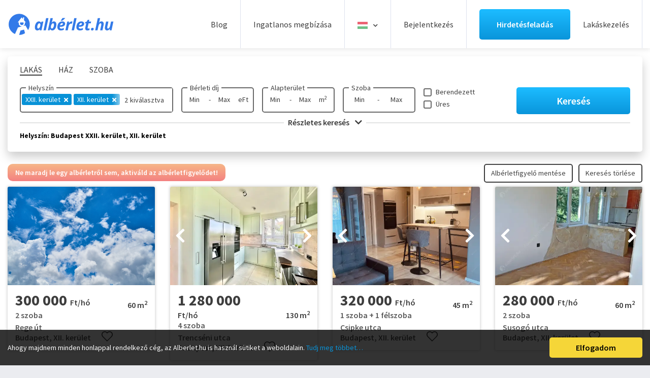

--- FILE ---
content_type: text/html; charset=UTF-8
request_url: https://www.alberlet.hu/kiado_alberlet/page:3/ingatlan-tipus:lakas/kerulet:xxii+xii/keres:normal/limit:24
body_size: 96326
content:
<!DOCTYPE HTML>
<html lang="hu">
    <head>
        <meta name="format-detection" content="telephone=no">
        <meta name="viewport" content="width=device-width, height=device-height, initial-scale=1.0, maximum-scale=1.0, user-scalable=0">
        <meta http-equiv="X-UA-Compatible" content="IE=edge">
        <meta charset="utf-8">
        <link rel="canonical" href="https://www.alberlet.hu/kiado_alberlet/page:3/ingatlan-tipus:lakas/kerulet:xxii+xii/keres:normal/limit:24" />

        <link rel="apple-touch-icon" sizes="180x180" href="/images/favicon/apple-touch-icon.png">
        <link rel="icon" type="image/png" sizes="32x32" href="/images/favicon/favicon-32x32.png">
        <link rel="icon" type="image/png" sizes="16x16" href="/images/favicon/favicon-16x16.png">
        <link rel="manifest" href="/images/favicon/site.webmanifest?v=1">
        <link rel="mask-icon" href="/images/favicon/safari-pinned-tab.svg" color="#0892d7">
        <link rel="shortcut icon" href="/images/favicon/favicon.ico">
        <meta name="msapplication-TileColor" content="#ffffff">
        <meta name="msapplication-config" content="/images/favicon/browserconfig.xml">
        <meta name="theme-color" content="#ffffff">
        <meta name="google-site-verification" content="7vdu4ypb1EZ_s4lfdcCKam6k2R9dljr4vcooVo3uZzM" />

        <script async src="https://securepubads.g.doubleclick.net/tag/js/gpt.js"></script>
        <script async src="//headerbidding.services/files/hb.js"></script>
        <script async src="//headerbidding.services/files/alberlet.js"></script>

                            <title>Kiadó Lakás Helyszín: Budapest XXII. kerület, XII. kerület</title>
                
                    <meta name="description" content="Ezen az oldalon minden Lakás kiadó. Kiadó Lakás Helyszín: Budapest XXII. kerület, XII. kerület. Találd meg velünk még ma álmaid albérletét!"/>
        
                    <meta property="og:image" content="https://www.alberlet.hu/" />
        
                                            <meta property="og:title" content="Kiadó Lakás Helyszín: Budapest XXII. kerület, XII. kerület" />
        
                    <meta property="og:description" content="Ezen az oldalon minden Lakás kiadó. Kiadó Lakás Helyszín: Budapest XXII. kerület, XII. kerület. Találd meg velünk még ma álmaid albérletét!"/>
                <meta property="og:url" content="www.alberlet.hu/kiado_alberlet/page:3/ingatlan-tipus:lakas/kerulet:xxii+xii/keres:normal/limit:24" />
        <meta property="og:type" content="website" />
        <meta property="fb:app_id" content="3330319850539274" />

        
                                                                        
       
        <link rel="preconnect" href="https://www.facebook.com">
        <link rel="preconnect" href="https://www.google-analytics.com">
        <link rel="preconnect" href="https://connect.facebook.net">
        <link rel="preconnect" href="https://www.googletagmanager.com">

        <link rel="preconnect" href="https://fonts.googleapis.com">
        <link rel="preconnect" href="https://fonts.gstatic.com" crossorigin>
        <link href="https://fonts.googleapis.com/css2?family=Source+Sans+Pro:wght@400;600;700;900&display=swap" rel="stylesheet">

  <link rel="preload" as="font" href="/fonts/fa-solid-900.woff2" type="font/woff2" crossorigin>
          <style>  
                       /*!
 * Bootstrap v4.3.1 (https://getbootstrap.com/)
 * Copyright 2011-2019 The Bootstrap Authors
 * Copyright 2011-2019 Twitter, Inc.
 * Licensed under MIT (https://github.com/twbs/bootstrap/blob/master/LICENSE)
 */:root{--blue:#007bff;--indigo:#6610f2;--purple:#6f42c1;--pink:#e83e8c;--red:#dc3545;--orange:#fd7e14;--yellow:#ffc107;--green:#28a745;--teal:#20c997;--cyan:#17a2b8;--white:#fff;--gray:#6c757d;--gray-dark:#343a40;--primary:#007bff;--secondary:#6c757d;--success:#28a745;--info:#17a2b8;--warning:#ffc107;--danger:#dc3545;--light:#f8f9fa;--dark:#343a40;--breakpoint-xs:0;--breakpoint-sm:576px;--breakpoint-md:768px;--breakpoint-lg:992px;--breakpoint-xl:1200px;--font-family-sans-serif:-apple-system,BlinkMacSystemFont,"Segoe UI",Roboto,"Helvetica Neue",Arial,"Noto Sans",sans-serif,"Apple Color Emoji","Segoe UI Emoji","Segoe UI Symbol","Noto Color Emoji";--font-family-monospace:SFMono-Regular,Menlo,Monaco,Consolas,"Liberation Mono","Courier New",monospace}*,::after,::before{box-sizing:border-box}html{font-family:sans-serif;line-height:1.15;-webkit-text-size-adjust:100%;-webkit-tap-highlight-color:transparent}article,aside,figcaption,figure,footer,header,hgroup,main,nav,section{display:block}body{margin:0;font-family:-apple-system,BlinkMacSystemFont,"Segoe UI",Roboto,"Helvetica Neue",Arial,"Noto Sans",sans-serif,"Apple Color Emoji","Segoe UI Emoji","Segoe UI Symbol","Noto Color Emoji";font-size:1rem;font-weight:400;line-height:1.5;color:#212529;text-align:left;background-color:#fff}[tabindex="-1"]:focus{outline:0!important}hr{box-sizing:content-box;height:0;overflow:visible}h1,h2,h3,h4,h5,h6{margin-top:0;margin-bottom:.5rem}p{margin-top:0;margin-bottom:1rem}abbr[data-original-title],abbr[title]{text-decoration:underline;-webkit-text-decoration:underline dotted;text-decoration:underline dotted;cursor:help;border-bottom:0;-webkit-text-decoration-skip-ink:none;text-decoration-skip-ink:none}address{margin-bottom:1rem;font-style:normal;line-height:inherit}dl,ol,ul{margin-top:0;margin-bottom:1rem}ol ol,ol ul,ul ol,ul ul{margin-bottom:0}dt{font-weight:700}dd{margin-bottom:.5rem;margin-left:0}blockquote{margin:0 0 1rem}b,strong{font-weight:bolder}small{font-size:80%}sub,sup{position:relative;font-size:75%;line-height:0;vertical-align:baseline}sub{bottom:-.25em}sup{top:-.5em}a{color:#007bff;text-decoration:none;background-color:transparent}a:hover{color:#0056b3;text-decoration:underline}a:not([href]):not([tabindex]){color:inherit;text-decoration:none}a:not([href]):not([tabindex]):focus,a:not([href]):not([tabindex]):hover{color:inherit;text-decoration:none}a:not([href]):not([tabindex]):focus{outline:0}code,kbd,pre,samp{font-family:SFMono-Regular,Menlo,Monaco,Consolas,"Liberation Mono","Courier New",monospace;font-size:1em}pre{margin-top:0;margin-bottom:1rem;overflow:auto}figure{margin:0 0 1rem}img{vertical-align:middle;border-style:none}svg{overflow:hidden;vertical-align:middle}table{border-collapse:collapse}caption{padding-top:.75rem;padding-bottom:.75rem;color:#6c757d;text-align:left;caption-side:bottom}th{text-align:inherit}label{display:inline-block;margin-bottom:.5rem}button{border-radius:0}button:focus{outline:1px dotted;outline:5px auto -webkit-focus-ring-color}button,input,optgroup,select,textarea{margin:0;font-family:inherit;font-size:inherit;line-height:inherit}button,input{overflow:visible}button,select{text-transform:none}select{word-wrap:normal}[type=button],[type=reset],[type=submit],button{-webkit-appearance:button}[type=button]:not(:disabled),[type=reset]:not(:disabled),[type=submit]:not(:disabled),button:not(:disabled){cursor:pointer}[type=button]::-moz-focus-inner,[type=reset]::-moz-focus-inner,[type=submit]::-moz-focus-inner,button::-moz-focus-inner{padding:0;border-style:none}input[type=checkbox],input[type=radio]{box-sizing:border-box;padding:0}input[type=date],input[type=datetime-local],input[type=month],input[type=time]{-webkit-appearance:listbox}textarea{overflow:auto;resize:vertical}fieldset{min-width:0;padding:0;margin:0;border:0}legend{display:block;width:100%;max-width:100%;padding:0;margin-bottom:.5rem;font-size:1.5rem;line-height:inherit;color:inherit;white-space:normal}progress{vertical-align:baseline}[type=number]::-webkit-inner-spin-button,[type=number]::-webkit-outer-spin-button{height:auto}[type=search]{outline-offset:-2px;-webkit-appearance:none}[type=search]::-webkit-search-decoration{-webkit-appearance:none}::-webkit-file-upload-button{font:inherit;-webkit-appearance:button}output{display:inline-block}summary{display:list-item;cursor:pointer}template{display:none}[hidden]{display:none!important}.h1,.h2,.h3,.h4,.h5,.h6,h1,h2,h3,h4,h5,h6{margin-bottom:.5rem;font-weight:500;line-height:1.2}.h1,h1{font-size:2.5rem}.h2,h2{font-size:2rem}.h3,h3{font-size:1.75rem}.h4,h4{font-size:1.5rem}.h5,h5{font-size:1.25rem}.h6,h6{font-size:1rem}.lead{font-size:1.25rem;font-weight:300}.display-1{font-size:6rem;font-weight:300;line-height:1.2}.display-2{font-size:5.5rem;font-weight:300;line-height:1.2}.display-3{font-size:4.5rem;font-weight:300;line-height:1.2}.display-4{font-size:3.5rem;font-weight:300;line-height:1.2}hr{margin-top:1rem;margin-bottom:1rem;border:0;border-top:1px solid rgba(0,0,0,.1)}.small,small{font-size:80%;font-weight:400}.mark,mark{padding:.2em;background-color:#fcf8e3}.list-unstyled{padding-left:0;list-style:none}.list-inline{padding-left:0;list-style:none}.list-inline-item{display:inline-block}.list-inline-item:not(:last-child){margin-right:.5rem}.initialism{font-size:90%;text-transform:uppercase}.blockquote{margin-bottom:1rem;font-size:1.25rem}.blockquote-footer{display:block;font-size:80%;color:#6c757d}.blockquote-footer::before{content:"\2014\00A0"}.img-fluid{max-width:100%;height:auto}.img-thumbnail{padding:.25rem;background-color:#fff;border:1px solid #dee2e6;border-radius:.25rem;max-width:100%;height:auto}.figure{display:inline-block}.figure-img{margin-bottom:.5rem;line-height:1}.figure-caption{font-size:90%;color:#6c757d}code{font-size:87.5%;color:#e83e8c;word-break:break-word}a>code{color:inherit}kbd{padding:.2rem .4rem;font-size:87.5%;color:#fff;background-color:#212529;border-radius:.2rem}kbd kbd{padding:0;font-size:100%;font-weight:700}pre{display:block;font-size:87.5%;color:#212529}pre code{font-size:inherit;color:inherit;word-break:normal}.pre-scrollable{max-height:340px;overflow-y:scroll}.container{width:100%;padding-right:15px;padding-left:15px;margin-right:auto;margin-left:auto}@media (min-width:576px){.container{max-width:540px}}@media (min-width:768px){.container{max-width:720px}}@media (min-width:992px){.container{max-width:960px}}@media (min-width:1200px){.container{max-width:1140px}}.container-fluid{width:100%;padding-right:15px;padding-left:15px;margin-right:auto;margin-left:auto}.row{display:-ms-flexbox;display:flex;-ms-flex-wrap:wrap;flex-wrap:wrap;margin-right:-15px;margin-left:-15px}.no-gutters{margin-right:0;margin-left:0}.no-gutters>.col,.no-gutters>[class*=col-]{padding-right:0;padding-left:0}.col,.col-1,.col-10,.col-11,.col-12,.col-2,.col-3,.col-4,.col-5,.col-6,.col-7,.col-8,.col-9,.col-auto,.col-lg,.col-lg-1,.col-lg-10,.col-lg-11,.col-lg-12,.col-lg-2,.col-lg-3,.col-lg-4,.col-lg-5,.col-lg-6,.col-lg-7,.col-lg-8,.col-lg-9,.col-lg-auto,.col-md,.col-md-1,.col-md-10,.col-md-11,.col-md-12,.col-md-2,.col-md-3,.col-md-4,.col-md-5,.col-md-6,.col-md-7,.col-md-8,.col-md-9,.col-md-auto,.col-sm,.col-sm-1,.col-sm-10,.col-sm-11,.col-sm-12,.col-sm-2,.col-sm-3,.col-sm-4,.col-sm-5,.col-sm-6,.col-sm-7,.col-sm-8,.col-sm-9,.col-sm-auto,.col-xl,.col-xl-1,.col-xl-10,.col-xl-11,.col-xl-12,.col-xl-2,.col-xl-3,.col-xl-4,.col-xl-5,.col-xl-6,.col-xl-7,.col-xl-8,.col-xl-9,.col-xl-auto{position:relative;width:100%;padding-right:15px;padding-left:15px}.col{-ms-flex-preferred-size:0;flex-basis:0;-ms-flex-positive:1;flex-grow:1;max-width:100%}.col-auto{-ms-flex:0 0 auto;flex:0 0 auto;width:auto;max-width:100%}.col-1{-ms-flex:0 0 8.333333%;flex:0 0 8.333333%;max-width:8.333333%}.col-2{-ms-flex:0 0 16.666667%;flex:0 0 16.666667%;max-width:16.666667%}.col-3{-ms-flex:0 0 25%;flex:0 0 25%;max-width:25%}.col-4{-ms-flex:0 0 33.333333%;flex:0 0 33.333333%;max-width:33.333333%}.col-5{-ms-flex:0 0 41.666667%;flex:0 0 41.666667%;max-width:41.666667%}.col-6{-ms-flex:0 0 50%;flex:0 0 50%;max-width:50%}.col-7{-ms-flex:0 0 58.333333%;flex:0 0 58.333333%;max-width:58.333333%}.col-8{-ms-flex:0 0 66.666667%;flex:0 0 66.666667%;max-width:66.666667%}.col-9{-ms-flex:0 0 75%;flex:0 0 75%;max-width:75%}.col-10{-ms-flex:0 0 83.333333%;flex:0 0 83.333333%;max-width:83.333333%}.col-11{-ms-flex:0 0 91.666667%;flex:0 0 91.666667%;max-width:91.666667%}.col-12{-ms-flex:0 0 100%;flex:0 0 100%;max-width:100%}.order-first{-ms-flex-order:-1;order:-1}.order-last{-ms-flex-order:13;order:13}.order-0{-ms-flex-order:0;order:0}.order-1{-ms-flex-order:1;order:1}.order-2{-ms-flex-order:2;order:2}.order-3{-ms-flex-order:3;order:3}.order-4{-ms-flex-order:4;order:4}.order-5{-ms-flex-order:5;order:5}.order-6{-ms-flex-order:6;order:6}.order-7{-ms-flex-order:7;order:7}.order-8{-ms-flex-order:8;order:8}.order-9{-ms-flex-order:9;order:9}.order-10{-ms-flex-order:10;order:10}.order-11{-ms-flex-order:11;order:11}.order-12{-ms-flex-order:12;order:12}.offset-1{margin-left:8.333333%}.offset-2{margin-left:16.666667%}.offset-3{margin-left:25%}.offset-4{margin-left:33.333333%}.offset-5{margin-left:41.666667%}.offset-6{margin-left:50%}.offset-7{margin-left:58.333333%}.offset-8{margin-left:66.666667%}.offset-9{margin-left:75%}.offset-10{margin-left:83.333333%}.offset-11{margin-left:91.666667%}@media (min-width:576px){.col-sm{-ms-flex-preferred-size:0;flex-basis:0;-ms-flex-positive:1;flex-grow:1;max-width:100%}.col-sm-auto{-ms-flex:0 0 auto;flex:0 0 auto;width:auto;max-width:100%}.col-sm-1{-ms-flex:0 0 8.333333%;flex:0 0 8.333333%;max-width:8.333333%}.col-sm-2{-ms-flex:0 0 16.666667%;flex:0 0 16.666667%;max-width:16.666667%}.col-sm-3{-ms-flex:0 0 25%;flex:0 0 25%;max-width:25%}.col-sm-4{-ms-flex:0 0 33.333333%;flex:0 0 33.333333%;max-width:33.333333%}.col-sm-5{-ms-flex:0 0 41.666667%;flex:0 0 41.666667%;max-width:41.666667%}.col-sm-6{-ms-flex:0 0 50%;flex:0 0 50%;max-width:50%}.col-sm-7{-ms-flex:0 0 58.333333%;flex:0 0 58.333333%;max-width:58.333333%}.col-sm-8{-ms-flex:0 0 66.666667%;flex:0 0 66.666667%;max-width:66.666667%}.col-sm-9{-ms-flex:0 0 75%;flex:0 0 75%;max-width:75%}.col-sm-10{-ms-flex:0 0 83.333333%;flex:0 0 83.333333%;max-width:83.333333%}.col-sm-11{-ms-flex:0 0 91.666667%;flex:0 0 91.666667%;max-width:91.666667%}.col-sm-12{-ms-flex:0 0 100%;flex:0 0 100%;max-width:100%}.order-sm-first{-ms-flex-order:-1;order:-1}.order-sm-last{-ms-flex-order:13;order:13}.order-sm-0{-ms-flex-order:0;order:0}.order-sm-1{-ms-flex-order:1;order:1}.order-sm-2{-ms-flex-order:2;order:2}.order-sm-3{-ms-flex-order:3;order:3}.order-sm-4{-ms-flex-order:4;order:4}.order-sm-5{-ms-flex-order:5;order:5}.order-sm-6{-ms-flex-order:6;order:6}.order-sm-7{-ms-flex-order:7;order:7}.order-sm-8{-ms-flex-order:8;order:8}.order-sm-9{-ms-flex-order:9;order:9}.order-sm-10{-ms-flex-order:10;order:10}.order-sm-11{-ms-flex-order:11;order:11}.order-sm-12{-ms-flex-order:12;order:12}.offset-sm-0{margin-left:0}.offset-sm-1{margin-left:8.333333%}.offset-sm-2{margin-left:16.666667%}.offset-sm-3{margin-left:25%}.offset-sm-4{margin-left:33.333333%}.offset-sm-5{margin-left:41.666667%}.offset-sm-6{margin-left:50%}.offset-sm-7{margin-left:58.333333%}.offset-sm-8{margin-left:66.666667%}.offset-sm-9{margin-left:75%}.offset-sm-10{margin-left:83.333333%}.offset-sm-11{margin-left:91.666667%}}@media (min-width:768px){.col-md{-ms-flex-preferred-size:0;flex-basis:0;-ms-flex-positive:1;flex-grow:1;max-width:100%}.col-md-auto{-ms-flex:0 0 auto;flex:0 0 auto;width:auto;max-width:100%}.col-md-1{-ms-flex:0 0 8.333333%;flex:0 0 8.333333%;max-width:8.333333%}.col-md-2{-ms-flex:0 0 16.666667%;flex:0 0 16.666667%;max-width:16.666667%}.col-md-3{-ms-flex:0 0 25%;flex:0 0 25%;max-width:25%}.col-md-4{-ms-flex:0 0 33.333333%;flex:0 0 33.333333%;max-width:33.333333%}.col-md-5{-ms-flex:0 0 41.666667%;flex:0 0 41.666667%;max-width:41.666667%}.col-md-6{-ms-flex:0 0 50%;flex:0 0 50%;max-width:50%}.col-md-7{-ms-flex:0 0 58.333333%;flex:0 0 58.333333%;max-width:58.333333%}.col-md-8{-ms-flex:0 0 66.666667%;flex:0 0 66.666667%;max-width:66.666667%}.col-md-9{-ms-flex:0 0 75%;flex:0 0 75%;max-width:75%}.col-md-10{-ms-flex:0 0 83.333333%;flex:0 0 83.333333%;max-width:83.333333%}.col-md-11{-ms-flex:0 0 91.666667%;flex:0 0 91.666667%;max-width:91.666667%}.col-md-12{-ms-flex:0 0 100%;flex:0 0 100%;max-width:100%}.order-md-first{-ms-flex-order:-1;order:-1}.order-md-last{-ms-flex-order:13;order:13}.order-md-0{-ms-flex-order:0;order:0}.order-md-1{-ms-flex-order:1;order:1}.order-md-2{-ms-flex-order:2;order:2}.order-md-3{-ms-flex-order:3;order:3}.order-md-4{-ms-flex-order:4;order:4}.order-md-5{-ms-flex-order:5;order:5}.order-md-6{-ms-flex-order:6;order:6}.order-md-7{-ms-flex-order:7;order:7}.order-md-8{-ms-flex-order:8;order:8}.order-md-9{-ms-flex-order:9;order:9}.order-md-10{-ms-flex-order:10;order:10}.order-md-11{-ms-flex-order:11;order:11}.order-md-12{-ms-flex-order:12;order:12}.offset-md-0{margin-left:0}.offset-md-1{margin-left:8.333333%}.offset-md-2{margin-left:16.666667%}.offset-md-3{margin-left:25%}.offset-md-4{margin-left:33.333333%}.offset-md-5{margin-left:41.666667%}.offset-md-6{margin-left:50%}.offset-md-7{margin-left:58.333333%}.offset-md-8{margin-left:66.666667%}.offset-md-9{margin-left:75%}.offset-md-10{margin-left:83.333333%}.offset-md-11{margin-left:91.666667%}}@media (min-width:992px){.col-lg{-ms-flex-preferred-size:0;flex-basis:0;-ms-flex-positive:1;flex-grow:1;max-width:100%}.col-lg-auto{-ms-flex:0 0 auto;flex:0 0 auto;width:auto;max-width:100%}.col-lg-1{-ms-flex:0 0 8.333333%;flex:0 0 8.333333%;max-width:8.333333%}.col-lg-2{-ms-flex:0 0 16.666667%;flex:0 0 16.666667%;max-width:16.666667%}.col-lg-3{-ms-flex:0 0 25%;flex:0 0 25%;max-width:25%}.col-lg-4{-ms-flex:0 0 33.333333%;flex:0 0 33.333333%;max-width:33.333333%}.col-lg-5{-ms-flex:0 0 41.666667%;flex:0 0 41.666667%;max-width:41.666667%}.col-lg-6{-ms-flex:0 0 50%;flex:0 0 50%;max-width:50%}.col-lg-7{-ms-flex:0 0 58.333333%;flex:0 0 58.333333%;max-width:58.333333%}.col-lg-8{-ms-flex:0 0 66.666667%;flex:0 0 66.666667%;max-width:66.666667%}.col-lg-9{-ms-flex:0 0 75%;flex:0 0 75%;max-width:75%}.col-lg-10{-ms-flex:0 0 83.333333%;flex:0 0 83.333333%;max-width:83.333333%}.col-lg-11{-ms-flex:0 0 91.666667%;flex:0 0 91.666667%;max-width:91.666667%}.col-lg-12{-ms-flex:0 0 100%;flex:0 0 100%;max-width:100%}.order-lg-first{-ms-flex-order:-1;order:-1}.order-lg-last{-ms-flex-order:13;order:13}.order-lg-0{-ms-flex-order:0;order:0}.order-lg-1{-ms-flex-order:1;order:1}.order-lg-2{-ms-flex-order:2;order:2}.order-lg-3{-ms-flex-order:3;order:3}.order-lg-4{-ms-flex-order:4;order:4}.order-lg-5{-ms-flex-order:5;order:5}.order-lg-6{-ms-flex-order:6;order:6}.order-lg-7{-ms-flex-order:7;order:7}.order-lg-8{-ms-flex-order:8;order:8}.order-lg-9{-ms-flex-order:9;order:9}.order-lg-10{-ms-flex-order:10;order:10}.order-lg-11{-ms-flex-order:11;order:11}.order-lg-12{-ms-flex-order:12;order:12}.offset-lg-0{margin-left:0}.offset-lg-1{margin-left:8.333333%}.offset-lg-2{margin-left:16.666667%}.offset-lg-3{margin-left:25%}.offset-lg-4{margin-left:33.333333%}.offset-lg-5{margin-left:41.666667%}.offset-lg-6{margin-left:50%}.offset-lg-7{margin-left:58.333333%}.offset-lg-8{margin-left:66.666667%}.offset-lg-9{margin-left:75%}.offset-lg-10{margin-left:83.333333%}.offset-lg-11{margin-left:91.666667%}}@media (min-width:1200px){.col-xl{-ms-flex-preferred-size:0;flex-basis:0;-ms-flex-positive:1;flex-grow:1;max-width:100%}.col-xl-auto{-ms-flex:0 0 auto;flex:0 0 auto;width:auto;max-width:100%}.col-xl-1{-ms-flex:0 0 8.333333%;flex:0 0 8.333333%;max-width:8.333333%}.col-xl-2{-ms-flex:0 0 16.666667%;flex:0 0 16.666667%;max-width:16.666667%}.col-xl-3{-ms-flex:0 0 25%;flex:0 0 25%;max-width:25%}.col-xl-4{-ms-flex:0 0 33.333333%;flex:0 0 33.333333%;max-width:33.333333%}.col-xl-5{-ms-flex:0 0 41.666667%;flex:0 0 41.666667%;max-width:41.666667%}.col-xl-6{-ms-flex:0 0 50%;flex:0 0 50%;max-width:50%}.col-xl-7{-ms-flex:0 0 58.333333%;flex:0 0 58.333333%;max-width:58.333333%}.col-xl-8{-ms-flex:0 0 66.666667%;flex:0 0 66.666667%;max-width:66.666667%}.col-xl-9{-ms-flex:0 0 75%;flex:0 0 75%;max-width:75%}.col-xl-10{-ms-flex:0 0 83.333333%;flex:0 0 83.333333%;max-width:83.333333%}.col-xl-11{-ms-flex:0 0 91.666667%;flex:0 0 91.666667%;max-width:91.666667%}.col-xl-12{-ms-flex:0 0 100%;flex:0 0 100%;max-width:100%}.order-xl-first{-ms-flex-order:-1;order:-1}.order-xl-last{-ms-flex-order:13;order:13}.order-xl-0{-ms-flex-order:0;order:0}.order-xl-1{-ms-flex-order:1;order:1}.order-xl-2{-ms-flex-order:2;order:2}.order-xl-3{-ms-flex-order:3;order:3}.order-xl-4{-ms-flex-order:4;order:4}.order-xl-5{-ms-flex-order:5;order:5}.order-xl-6{-ms-flex-order:6;order:6}.order-xl-7{-ms-flex-order:7;order:7}.order-xl-8{-ms-flex-order:8;order:8}.order-xl-9{-ms-flex-order:9;order:9}.order-xl-10{-ms-flex-order:10;order:10}.order-xl-11{-ms-flex-order:11;order:11}.order-xl-12{-ms-flex-order:12;order:12}.offset-xl-0{margin-left:0}.offset-xl-1{margin-left:8.333333%}.offset-xl-2{margin-left:16.666667%}.offset-xl-3{margin-left:25%}.offset-xl-4{margin-left:33.333333%}.offset-xl-5{margin-left:41.666667%}.offset-xl-6{margin-left:50%}.offset-xl-7{margin-left:58.333333%}.offset-xl-8{margin-left:66.666667%}.offset-xl-9{margin-left:75%}.offset-xl-10{margin-left:83.333333%}.offset-xl-11{margin-left:91.666667%}}.table{width:100%;margin-bottom:1rem;color:#212529}.table td,.table th{padding:.75rem;vertical-align:top;border-top:1px solid #dee2e6}.table thead th{vertical-align:bottom;border-bottom:2px solid #dee2e6}.table tbody+tbody{border-top:2px solid #dee2e6}.table-sm td,.table-sm th{padding:.3rem}.table-bordered{border:1px solid #dee2e6}.table-bordered td,.table-bordered th{border:1px solid #dee2e6}.table-bordered thead td,.table-bordered thead th{border-bottom-width:2px}.table-borderless tbody+tbody,.table-borderless td,.table-borderless th,.table-borderless thead th{border:0}.table-striped tbody tr:nth-of-type(odd){background-color:rgba(0,0,0,.05)}.table-hover tbody tr:hover{color:#212529;background-color:rgba(0,0,0,.075)}.table-primary,.table-primary>td,.table-primary>th{background-color:#b8daff}.table-primary tbody+tbody,.table-primary td,.table-primary th,.table-primary thead th{border-color:#7abaff}.table-hover .table-primary:hover{background-color:#9fcdff}.table-hover .table-primary:hover>td,.table-hover .table-primary:hover>th{background-color:#9fcdff}.table-secondary,.table-secondary>td,.table-secondary>th{background-color:#d6d8db}.table-secondary tbody+tbody,.table-secondary td,.table-secondary th,.table-secondary thead th{border-color:#b3b7bb}.table-hover .table-secondary:hover{background-color:#c8cbcf}.table-hover .table-secondary:hover>td,.table-hover .table-secondary:hover>th{background-color:#c8cbcf}.table-success,.table-success>td,.table-success>th{background-color:#c3e6cb}.table-success tbody+tbody,.table-success td,.table-success th,.table-success thead th{border-color:#8fd19e}.table-hover .table-success:hover{background-color:#b1dfbb}.table-hover .table-success:hover>td,.table-hover .table-success:hover>th{background-color:#b1dfbb}.table-info,.table-info>td,.table-info>th{background-color:#bee5eb}.table-info tbody+tbody,.table-info td,.table-info th,.table-info thead th{border-color:#86cfda}.table-hover .table-info:hover{background-color:#abdde5}.table-hover .table-info:hover>td,.table-hover .table-info:hover>th{background-color:#abdde5}.table-warning,.table-warning>td,.table-warning>th{background-color:#ffeeba}.table-warning tbody+tbody,.table-warning td,.table-warning th,.table-warning thead th{border-color:#ffdf7e}.table-hover .table-warning:hover{background-color:#ffe8a1}.table-hover .table-warning:hover>td,.table-hover .table-warning:hover>th{background-color:#ffe8a1}.table-danger,.table-danger>td,.table-danger>th{background-color:#f5c6cb}.table-danger tbody+tbody,.table-danger td,.table-danger th,.table-danger thead th{border-color:#ed969e}.table-hover .table-danger:hover{background-color:#f1b0b7}.table-hover .table-danger:hover>td,.table-hover .table-danger:hover>th{background-color:#f1b0b7}.table-light,.table-light>td,.table-light>th{background-color:#fdfdfe}.table-light tbody+tbody,.table-light td,.table-light th,.table-light thead th{border-color:#fbfcfc}.table-hover .table-light:hover{background-color:#ececf6}.table-hover .table-light:hover>td,.table-hover .table-light:hover>th{background-color:#ececf6}.table-dark,.table-dark>td,.table-dark>th{background-color:#c6c8ca}.table-dark tbody+tbody,.table-dark td,.table-dark th,.table-dark thead th{border-color:#95999c}.table-hover .table-dark:hover{background-color:#b9bbbe}.table-hover .table-dark:hover>td,.table-hover .table-dark:hover>th{background-color:#b9bbbe}.table-active,.table-active>td,.table-active>th{background-color:rgba(0,0,0,.075)}.table-hover .table-active:hover{background-color:rgba(0,0,0,.075)}.table-hover .table-active:hover>td,.table-hover .table-active:hover>th{background-color:rgba(0,0,0,.075)}.table .thead-dark th{color:#fff;background-color:#343a40;border-color:#454d55}.table .thead-light th{color:#495057;background-color:#e9ecef;border-color:#dee2e6}.table-dark{color:#fff;background-color:#343a40}.table-dark td,.table-dark th,.table-dark thead th{border-color:#454d55}.table-dark.table-bordered{border:0}.table-dark.table-striped tbody tr:nth-of-type(odd){background-color:rgba(255,255,255,.05)}.table-dark.table-hover tbody tr:hover{color:#fff;background-color:rgba(255,255,255,.075)}@media (max-width:575.98px){.table-responsive-sm{display:block;width:100%;overflow-x:auto;-webkit-overflow-scrolling:touch}.table-responsive-sm>.table-bordered{border:0}}@media (max-width:767.98px){.table-responsive-md{display:block;width:100%;overflow-x:auto;-webkit-overflow-scrolling:touch}.table-responsive-md>.table-bordered{border:0}}@media (max-width:991.98px){.table-responsive-lg{display:block;width:100%;overflow-x:auto;-webkit-overflow-scrolling:touch}.table-responsive-lg>.table-bordered{border:0}}@media (max-width:1199.98px){.table-responsive-xl{display:block;width:100%;overflow-x:auto;-webkit-overflow-scrolling:touch}.table-responsive-xl>.table-bordered{border:0}}.table-responsive{display:block;width:100%;overflow-x:auto;-webkit-overflow-scrolling:touch}.table-responsive>.table-bordered{border:0}.form-control{display:block;width:100%;height:calc(1.5em + .75rem + 2px);padding:.375rem .75rem;font-size:1rem;font-weight:400;line-height:1.5;color:#495057;background-color:#fff;background-clip:padding-box;border:1px solid #ced4da;border-radius:.25rem;transition:border-color .15s ease-in-out,box-shadow .15s ease-in-out}@media (prefers-reduced-motion:reduce){.form-control{transition:none}}.form-control::-ms-expand{background-color:transparent;border:0}.form-control:focus{color:#495057;background-color:#fff;border-color:#80bdff;outline:0;box-shadow:0 0 0 .2rem rgba(0,123,255,.25)}.form-control::-webkit-input-placeholder{color:#6c757d;opacity:1}.form-control::-moz-placeholder{color:#6c757d;opacity:1}.form-control:-ms-input-placeholder{color:#6c757d;opacity:1}.form-control::-ms-input-placeholder{color:#6c757d;opacity:1}.form-control::placeholder{color:#6c757d;opacity:1}.form-control:disabled,.form-control[readonly]{background-color:#e9ecef;opacity:1}select.form-control:focus::-ms-value{color:#495057;background-color:#fff}.form-control-file,.form-control-range{display:block;width:100%}.col-form-label{padding-top:calc(.375rem + 1px);padding-bottom:calc(.375rem + 1px);margin-bottom:0;font-size:inherit;line-height:1.5}.col-form-label-lg{padding-top:calc(.5rem + 1px);padding-bottom:calc(.5rem + 1px);font-size:1.25rem;line-height:1.5}.col-form-label-sm{padding-top:calc(.25rem + 1px);padding-bottom:calc(.25rem + 1px);font-size:.875rem;line-height:1.5}.form-control-plaintext{display:block;width:100%;padding-top:.375rem;padding-bottom:.375rem;margin-bottom:0;line-height:1.5;color:#212529;background-color:transparent;border:solid transparent;border-width:1px 0}.form-control-plaintext.form-control-lg,.form-control-plaintext.form-control-sm{padding-right:0;padding-left:0}.form-control-sm{height:calc(1.5em + .5rem + 2px);padding:.25rem .5rem;font-size:.875rem;line-height:1.5;border-radius:.2rem}.form-control-lg{height:calc(1.5em + 1rem + 2px);padding:.5rem 1rem;font-size:1.25rem;line-height:1.5;border-radius:.3rem}select.form-control[multiple],select.form-control[size]{height:auto}textarea.form-control{height:auto}.form-group{margin-bottom:1rem}.form-text{display:block;margin-top:.25rem}.form-row{display:-ms-flexbox;display:flex;-ms-flex-wrap:wrap;flex-wrap:wrap;margin-right:-5px;margin-left:-5px}.form-row>.col,.form-row>[class*=col-]{padding-right:5px;padding-left:5px}.form-check{position:relative;display:block;padding-left:1.25rem}.form-check-input{position:absolute;margin-top:.3rem;margin-left:-1.25rem}.form-check-input:disabled~.form-check-label{color:#6c757d}.form-check-label{margin-bottom:0}.form-check-inline{display:-ms-inline-flexbox;display:inline-flex;-ms-flex-align:center;align-items:center;padding-left:0;margin-right:.75rem}.form-check-inline .form-check-input{position:static;margin-top:0;margin-right:.3125rem;margin-left:0}.valid-feedback{display:none;width:100%;margin-top:.25rem;font-size:80%;color:#28a745}.valid-tooltip{position:absolute;top:100%;z-index:5;display:none;max-width:100%;padding:.25rem .5rem;margin-top:.1rem;font-size:.875rem;line-height:1.5;color:#fff;background-color:rgba(40,167,69,.9);border-radius:.25rem}.form-control.is-valid,.was-validated .form-control:valid{border-color:#28a745;padding-right:calc(1.5em + .75rem);background-image:url("data:image/svg+xml,%3csvg xmlns='http://www.w3.org/2000/svg' viewBox='0 0 8 8'%3e%3cpath fill='%2328a745' d='M2.3 6.73L.6 4.53c-.4-1.04.46-1.4 1.1-.8l1.1 1.4 3.4-3.8c.6-.63 1.6-.27 1.2.7l-4 4.6c-.43.5-.8.4-1.1.1z'/%3e%3c/svg%3e");background-repeat:no-repeat;background-position:center right calc(.375em + .1875rem);background-size:calc(.75em + .375rem) calc(.75em + .375rem)}.form-control.is-valid:focus,.was-validated .form-control:valid:focus{border-color:#28a745;box-shadow:0 0 0 .2rem rgba(40,167,69,.25)}.form-control.is-valid~.valid-feedback,.form-control.is-valid~.valid-tooltip,.was-validated .form-control:valid~.valid-feedback,.was-validated .form-control:valid~.valid-tooltip{display:block}.was-validated textarea.form-control:valid,textarea.form-control.is-valid{padding-right:calc(1.5em + .75rem);background-position:top calc(.375em + .1875rem) right calc(.375em + .1875rem)}.custom-select.is-valid,.was-validated .custom-select:valid{border-color:#28a745;padding-right:calc((1em + .75rem) * 3 / 4 + 1.75rem);background:url("data:image/svg+xml,%3csvg xmlns='http://www.w3.org/2000/svg' viewBox='0 0 4 5'%3e%3cpath fill='%23343a40' d='M2 0L0 2h4zm0 5L0 3h4z'/%3e%3c/svg%3e") no-repeat right .75rem center/8px 10px,url("data:image/svg+xml,%3csvg xmlns='http://www.w3.org/2000/svg' viewBox='0 0 8 8'%3e%3cpath fill='%2328a745' d='M2.3 6.73L.6 4.53c-.4-1.04.46-1.4 1.1-.8l1.1 1.4 3.4-3.8c.6-.63 1.6-.27 1.2.7l-4 4.6c-.43.5-.8.4-1.1.1z'/%3e%3c/svg%3e") #fff no-repeat center right 1.75rem/calc(.75em + .375rem) calc(.75em + .375rem)}.custom-select.is-valid:focus,.was-validated .custom-select:valid:focus{border-color:#28a745;box-shadow:0 0 0 .2rem rgba(40,167,69,.25)}.custom-select.is-valid~.valid-feedback,.custom-select.is-valid~.valid-tooltip,.was-validated .custom-select:valid~.valid-feedback,.was-validated .custom-select:valid~.valid-tooltip{display:block}.form-control-file.is-valid~.valid-feedback,.form-control-file.is-valid~.valid-tooltip,.was-validated .form-control-file:valid~.valid-feedback,.was-validated .form-control-file:valid~.valid-tooltip{display:block}.form-check-input.is-valid~.form-check-label,.was-validated .form-check-input:valid~.form-check-label{color:#28a745}.form-check-input.is-valid~.valid-feedback,.form-check-input.is-valid~.valid-tooltip,.was-validated .form-check-input:valid~.valid-feedback,.was-validated .form-check-input:valid~.valid-tooltip{display:block}.custom-control-input.is-valid~.custom-control-label,.was-validated .custom-control-input:valid~.custom-control-label{color:#28a745}.custom-control-input.is-valid~.custom-control-label::before,.was-validated .custom-control-input:valid~.custom-control-label::before{border-color:#28a745}.custom-control-input.is-valid~.valid-feedback,.custom-control-input.is-valid~.valid-tooltip,.was-validated .custom-control-input:valid~.valid-feedback,.was-validated .custom-control-input:valid~.valid-tooltip{display:block}.custom-control-input.is-valid:checked~.custom-control-label::before,.was-validated .custom-control-input:valid:checked~.custom-control-label::before{border-color:#34ce57;background-color:#34ce57}.custom-control-input.is-valid:focus~.custom-control-label::before,.was-validated .custom-control-input:valid:focus~.custom-control-label::before{box-shadow:0 0 0 .2rem rgba(40,167,69,.25)}.custom-control-input.is-valid:focus:not(:checked)~.custom-control-label::before,.was-validated .custom-control-input:valid:focus:not(:checked)~.custom-control-label::before{border-color:#28a745}.custom-file-input.is-valid~.custom-file-label,.was-validated .custom-file-input:valid~.custom-file-label{border-color:#28a745}.custom-file-input.is-valid~.valid-feedback,.custom-file-input.is-valid~.valid-tooltip,.was-validated .custom-file-input:valid~.valid-feedback,.was-validated .custom-file-input:valid~.valid-tooltip{display:block}.custom-file-input.is-valid:focus~.custom-file-label,.was-validated .custom-file-input:valid:focus~.custom-file-label{border-color:#28a745;box-shadow:0 0 0 .2rem rgba(40,167,69,.25)}.invalid-feedback{display:none;width:100%;margin-top:.25rem;font-size:80%;color:#dc3545}.invalid-tooltip{position:absolute;top:100%;z-index:5;display:none;max-width:100%;padding:.25rem .5rem;margin-top:.1rem;font-size:.875rem;line-height:1.5;color:#fff;background-color:rgba(220,53,69,.9);border-radius:.25rem}.form-control.is-invalid,.was-validated .form-control:invalid{border-color:#dc3545;padding-right:calc(1.5em + .75rem);background-image:url("data:image/svg+xml,%3csvg xmlns='http://www.w3.org/2000/svg' fill='%23dc3545' viewBox='-2 -2 7 7'%3e%3cpath stroke='%23dc3545' d='M0 0l3 3m0-3L0 3'/%3e%3ccircle r='.5'/%3e%3ccircle cx='3' r='.5'/%3e%3ccircle cy='3' r='.5'/%3e%3ccircle cx='3' cy='3' r='.5'/%3e%3c/svg%3E");background-repeat:no-repeat;background-position:center right calc(.375em + .1875rem);background-size:calc(.75em + .375rem) calc(.75em + .375rem)}.form-control.is-invalid:focus,.was-validated .form-control:invalid:focus{border-color:#dc3545;box-shadow:0 0 0 .2rem rgba(220,53,69,.25)}.form-control.is-invalid~.invalid-feedback,.form-control.is-invalid~.invalid-tooltip,.was-validated .form-control:invalid~.invalid-feedback,.was-validated .form-control:invalid~.invalid-tooltip{display:block}.was-validated textarea.form-control:invalid,textarea.form-control.is-invalid{padding-right:calc(1.5em + .75rem);background-position:top calc(.375em + .1875rem) right calc(.375em + .1875rem)}.custom-select.is-invalid,.was-validated .custom-select:invalid{border-color:#dc3545;padding-right:calc((1em + .75rem) * 3 / 4 + 1.75rem);background:url("data:image/svg+xml,%3csvg xmlns='http://www.w3.org/2000/svg' viewBox='0 0 4 5'%3e%3cpath fill='%23343a40' d='M2 0L0 2h4zm0 5L0 3h4z'/%3e%3c/svg%3e") no-repeat right .75rem center/8px 10px,url("data:image/svg+xml,%3csvg xmlns='http://www.w3.org/2000/svg' fill='%23dc3545' viewBox='-2 -2 7 7'%3e%3cpath stroke='%23dc3545' d='M0 0l3 3m0-3L0 3'/%3e%3ccircle r='.5'/%3e%3ccircle cx='3' r='.5'/%3e%3ccircle cy='3' r='.5'/%3e%3ccircle cx='3' cy='3' r='.5'/%3e%3c/svg%3E") #fff no-repeat center right 1.75rem/calc(.75em + .375rem) calc(.75em + .375rem)}.custom-select.is-invalid:focus,.was-validated .custom-select:invalid:focus{border-color:#dc3545;box-shadow:0 0 0 .2rem rgba(220,53,69,.25)}.custom-select.is-invalid~.invalid-feedback,.custom-select.is-invalid~.invalid-tooltip,.was-validated .custom-select:invalid~.invalid-feedback,.was-validated .custom-select:invalid~.invalid-tooltip{display:block}.form-control-file.is-invalid~.invalid-feedback,.form-control-file.is-invalid~.invalid-tooltip,.was-validated .form-control-file:invalid~.invalid-feedback,.was-validated .form-control-file:invalid~.invalid-tooltip{display:block}.form-check-input.is-invalid~.form-check-label,.was-validated .form-check-input:invalid~.form-check-label{color:#dc3545}.form-check-input.is-invalid~.invalid-feedback,.form-check-input.is-invalid~.invalid-tooltip,.was-validated .form-check-input:invalid~.invalid-feedback,.was-validated .form-check-input:invalid~.invalid-tooltip{display:block}.custom-control-input.is-invalid~.custom-control-label,.was-validated .custom-control-input:invalid~.custom-control-label{color:#dc3545}.custom-control-input.is-invalid~.custom-control-label::before,.was-validated .custom-control-input:invalid~.custom-control-label::before{border-color:#dc3545}.custom-control-input.is-invalid~.invalid-feedback,.custom-control-input.is-invalid~.invalid-tooltip,.was-validated .custom-control-input:invalid~.invalid-feedback,.was-validated .custom-control-input:invalid~.invalid-tooltip{display:block}.custom-control-input.is-invalid:checked~.custom-control-label::before,.was-validated .custom-control-input:invalid:checked~.custom-control-label::before{border-color:#e4606d;background-color:#e4606d}.custom-control-input.is-invalid:focus~.custom-control-label::before,.was-validated .custom-control-input:invalid:focus~.custom-control-label::before{box-shadow:0 0 0 .2rem rgba(220,53,69,.25)}.custom-control-input.is-invalid:focus:not(:checked)~.custom-control-label::before,.was-validated .custom-control-input:invalid:focus:not(:checked)~.custom-control-label::before{border-color:#dc3545}.custom-file-input.is-invalid~.custom-file-label,.was-validated .custom-file-input:invalid~.custom-file-label{border-color:#dc3545}.custom-file-input.is-invalid~.invalid-feedback,.custom-file-input.is-invalid~.invalid-tooltip,.was-validated .custom-file-input:invalid~.invalid-feedback,.was-validated .custom-file-input:invalid~.invalid-tooltip{display:block}.custom-file-input.is-invalid:focus~.custom-file-label,.was-validated .custom-file-input:invalid:focus~.custom-file-label{border-color:#dc3545;box-shadow:0 0 0 .2rem rgba(220,53,69,.25)}.form-inline{display:-ms-flexbox;display:flex;-ms-flex-flow:row wrap;flex-flow:row wrap;-ms-flex-align:center;align-items:center}.form-inline .form-check{width:100%}@media (min-width:576px){.form-inline label{display:-ms-flexbox;display:flex;-ms-flex-align:center;align-items:center;-ms-flex-pack:center;justify-content:center;margin-bottom:0}.form-inline .form-group{display:-ms-flexbox;display:flex;-ms-flex:0 0 auto;flex:0 0 auto;-ms-flex-flow:row wrap;flex-flow:row wrap;-ms-flex-align:center;align-items:center;margin-bottom:0}.form-inline .form-control{display:inline-block;width:auto;vertical-align:middle}.form-inline .form-control-plaintext{display:inline-block}.form-inline .custom-select,.form-inline .input-group{width:auto}.form-inline .form-check{display:-ms-flexbox;display:flex;-ms-flex-align:center;align-items:center;-ms-flex-pack:center;justify-content:center;width:auto;padding-left:0}.form-inline .form-check-input{position:relative;-ms-flex-negative:0;flex-shrink:0;margin-top:0;margin-right:.25rem;margin-left:0}.form-inline .custom-control{-ms-flex-align:center;align-items:center;-ms-flex-pack:center;justify-content:center}.form-inline .custom-control-label{margin-bottom:0}}.btn{display:inline-block;font-weight:400;color:#212529;text-align:center;vertical-align:middle;-webkit-user-select:none;-moz-user-select:none;-ms-user-select:none;user-select:none;background-color:transparent;border:1px solid transparent;padding:.375rem .75rem;font-size:1rem;line-height:1.5;border-radius:.25rem;transition:color .15s ease-in-out,background-color .15s ease-in-out,border-color .15s ease-in-out,box-shadow .15s ease-in-out}@media (prefers-reduced-motion:reduce){.btn{transition:none}}.btn:hover{color:#212529;text-decoration:none}.btn.focus,.btn:focus{outline:0;box-shadow:0 0 0 .2rem rgba(0,123,255,.25)}.btn.disabled,.btn:disabled{opacity:.65}a.btn.disabled,fieldset:disabled a.btn{pointer-events:none}.btn-primary{color:#fff;background-color:#007bff;border-color:#007bff}.btn-primary:hover{color:#fff;background-color:#0069d9;border-color:#0062cc}.btn-primary.focus,.btn-primary:focus{box-shadow:0 0 0 .2rem rgba(38,143,255,.5)}.btn-primary.disabled,.btn-primary:disabled{color:#fff;background-color:#007bff;border-color:#007bff}.btn-primary:not(:disabled):not(.disabled).active,.btn-primary:not(:disabled):not(.disabled):active,.show>.btn-primary.dropdown-toggle{color:#fff;background-color:#0062cc;border-color:#005cbf}.btn-primary:not(:disabled):not(.disabled).active:focus,.btn-primary:not(:disabled):not(.disabled):active:focus,.show>.btn-primary.dropdown-toggle:focus{box-shadow:0 0 0 .2rem rgba(38,143,255,.5)}.btn-secondary{color:#fff;background-color:#6c757d;border-color:#6c757d}.btn-secondary:hover{color:#fff;background-color:#5a6268;border-color:#545b62}.btn-secondary.focus,.btn-secondary:focus{box-shadow:0 0 0 .2rem rgba(130,138,145,.5)}.btn-secondary.disabled,.btn-secondary:disabled{color:#fff;background-color:#6c757d;border-color:#6c757d}.btn-secondary:not(:disabled):not(.disabled).active,.btn-secondary:not(:disabled):not(.disabled):active,.show>.btn-secondary.dropdown-toggle{color:#fff;background-color:#545b62;border-color:#4e555b}.btn-secondary:not(:disabled):not(.disabled).active:focus,.btn-secondary:not(:disabled):not(.disabled):active:focus,.show>.btn-secondary.dropdown-toggle:focus{box-shadow:0 0 0 .2rem rgba(130,138,145,.5)}.btn-success{color:#fff;background-color:#28a745;border-color:#28a745}.btn-success:hover{color:#fff;background-color:#218838;border-color:#1e7e34}.btn-success.focus,.btn-success:focus{box-shadow:0 0 0 .2rem rgba(72,180,97,.5)}.btn-success.disabled,.btn-success:disabled{color:#fff;background-color:#28a745;border-color:#28a745}.btn-success:not(:disabled):not(.disabled).active,.btn-success:not(:disabled):not(.disabled):active,.show>.btn-success.dropdown-toggle{color:#fff;background-color:#1e7e34;border-color:#1c7430}.btn-success:not(:disabled):not(.disabled).active:focus,.btn-success:not(:disabled):not(.disabled):active:focus,.show>.btn-success.dropdown-toggle:focus{box-shadow:0 0 0 .2rem rgba(72,180,97,.5)}.btn-info{color:#fff;background-color:#17a2b8;border-color:#17a2b8}.btn-info:hover{color:#fff;background-color:#138496;border-color:#117a8b}.btn-info.focus,.btn-info:focus{box-shadow:0 0 0 .2rem rgba(58,176,195,.5)}.btn-info.disabled,.btn-info:disabled{color:#fff;background-color:#17a2b8;border-color:#17a2b8}.btn-info:not(:disabled):not(.disabled).active,.btn-info:not(:disabled):not(.disabled):active,.show>.btn-info.dropdown-toggle{color:#fff;background-color:#117a8b;border-color:#10707f}.btn-info:not(:disabled):not(.disabled).active:focus,.btn-info:not(:disabled):not(.disabled):active:focus,.show>.btn-info.dropdown-toggle:focus{box-shadow:0 0 0 .2rem rgba(58,176,195,.5)}.btn-warning{color:#212529;background-color:#ffc107;border-color:#ffc107}.btn-warning:hover{color:#212529;background-color:#e0a800;border-color:#d39e00}.btn-warning.focus,.btn-warning:focus{box-shadow:0 0 0 .2rem rgba(222,170,12,.5)}.btn-warning.disabled,.btn-warning:disabled{color:#212529;background-color:#ffc107;border-color:#ffc107}.btn-warning:not(:disabled):not(.disabled).active,.btn-warning:not(:disabled):not(.disabled):active,.show>.btn-warning.dropdown-toggle{color:#212529;background-color:#d39e00;border-color:#c69500}.btn-warning:not(:disabled):not(.disabled).active:focus,.btn-warning:not(:disabled):not(.disabled):active:focus,.show>.btn-warning.dropdown-toggle:focus{box-shadow:0 0 0 .2rem rgba(222,170,12,.5)}.btn-danger{color:#fff;background-color:#dc3545;border-color:#dc3545}.btn-danger:hover{color:#fff;background-color:#c82333;border-color:#bd2130}.btn-danger.focus,.btn-danger:focus{box-shadow:0 0 0 .2rem rgba(225,83,97,.5)}.btn-danger.disabled,.btn-danger:disabled{color:#fff;background-color:#dc3545;border-color:#dc3545}.btn-danger:not(:disabled):not(.disabled).active,.btn-danger:not(:disabled):not(.disabled):active,.show>.btn-danger.dropdown-toggle{color:#fff;background-color:#bd2130;border-color:#b21f2d}.btn-danger:not(:disabled):not(.disabled).active:focus,.btn-danger:not(:disabled):not(.disabled):active:focus,.show>.btn-danger.dropdown-toggle:focus{box-shadow:0 0 0 .2rem rgba(225,83,97,.5)}.btn-light{color:#212529;background-color:#f8f9fa;border-color:#f8f9fa}.btn-light:hover{color:#212529;background-color:#e2e6ea;border-color:#dae0e5}.btn-light.focus,.btn-light:focus{box-shadow:0 0 0 .2rem rgba(216,217,219,.5)}.btn-light.disabled,.btn-light:disabled{color:#212529;background-color:#f8f9fa;border-color:#f8f9fa}.btn-light:not(:disabled):not(.disabled).active,.btn-light:not(:disabled):not(.disabled):active,.show>.btn-light.dropdown-toggle{color:#212529;background-color:#dae0e5;border-color:#d3d9df}.btn-light:not(:disabled):not(.disabled).active:focus,.btn-light:not(:disabled):not(.disabled):active:focus,.show>.btn-light.dropdown-toggle:focus{box-shadow:0 0 0 .2rem rgba(216,217,219,.5)}.btn-dark{color:#fff;background-color:#343a40;border-color:#343a40}.btn-dark:hover{color:#fff;background-color:#23272b;border-color:#1d2124}.btn-dark.focus,.btn-dark:focus{box-shadow:0 0 0 .2rem rgba(82,88,93,.5)}.btn-dark.disabled,.btn-dark:disabled{color:#fff;background-color:#343a40;border-color:#343a40}.btn-dark:not(:disabled):not(.disabled).active,.btn-dark:not(:disabled):not(.disabled):active,.show>.btn-dark.dropdown-toggle{color:#fff;background-color:#1d2124;border-color:#171a1d}.btn-dark:not(:disabled):not(.disabled).active:focus,.btn-dark:not(:disabled):not(.disabled):active:focus,.show>.btn-dark.dropdown-toggle:focus{box-shadow:0 0 0 .2rem rgba(82,88,93,.5)}.btn-outline-primary{color:#007bff;border-color:#007bff}.btn-outline-primary:hover{color:#fff;background-color:#007bff;border-color:#007bff}.btn-outline-primary.focus,.btn-outline-primary:focus{box-shadow:0 0 0 .2rem rgba(0,123,255,.5)}.btn-outline-primary.disabled,.btn-outline-primary:disabled{color:#007bff;background-color:transparent}.btn-outline-primary:not(:disabled):not(.disabled).active,.btn-outline-primary:not(:disabled):not(.disabled):active,.show>.btn-outline-primary.dropdown-toggle{color:#fff;background-color:#007bff;border-color:#007bff}.btn-outline-primary:not(:disabled):not(.disabled).active:focus,.btn-outline-primary:not(:disabled):not(.disabled):active:focus,.show>.btn-outline-primary.dropdown-toggle:focus{box-shadow:0 0 0 .2rem rgba(0,123,255,.5)}.btn-outline-secondary{color:#6c757d;border-color:#6c757d}.btn-outline-secondary:hover{color:#fff;background-color:#6c757d;border-color:#6c757d}.btn-outline-secondary.focus,.btn-outline-secondary:focus{box-shadow:0 0 0 .2rem rgba(108,117,125,.5)}.btn-outline-secondary.disabled,.btn-outline-secondary:disabled{color:#6c757d;background-color:transparent}.btn-outline-secondary:not(:disabled):not(.disabled).active,.btn-outline-secondary:not(:disabled):not(.disabled):active,.show>.btn-outline-secondary.dropdown-toggle{color:#fff;background-color:#6c757d;border-color:#6c757d}.btn-outline-secondary:not(:disabled):not(.disabled).active:focus,.btn-outline-secondary:not(:disabled):not(.disabled):active:focus,.show>.btn-outline-secondary.dropdown-toggle:focus{box-shadow:0 0 0 .2rem rgba(108,117,125,.5)}.btn-outline-success{color:#28a745;border-color:#28a745}.btn-outline-success:hover{color:#fff;background-color:#28a745;border-color:#28a745}.btn-outline-success.focus,.btn-outline-success:focus{box-shadow:0 0 0 .2rem rgba(40,167,69,.5)}.btn-outline-success.disabled,.btn-outline-success:disabled{color:#28a745;background-color:transparent}.btn-outline-success:not(:disabled):not(.disabled).active,.btn-outline-success:not(:disabled):not(.disabled):active,.show>.btn-outline-success.dropdown-toggle{color:#fff;background-color:#28a745;border-color:#28a745}.btn-outline-success:not(:disabled):not(.disabled).active:focus,.btn-outline-success:not(:disabled):not(.disabled):active:focus,.show>.btn-outline-success.dropdown-toggle:focus{box-shadow:0 0 0 .2rem rgba(40,167,69,.5)}.btn-outline-info{color:#17a2b8;border-color:#17a2b8}.btn-outline-info:hover{color:#fff;background-color:#17a2b8;border-color:#17a2b8}.btn-outline-info.focus,.btn-outline-info:focus{box-shadow:0 0 0 .2rem rgba(23,162,184,.5)}.btn-outline-info.disabled,.btn-outline-info:disabled{color:#17a2b8;background-color:transparent}.btn-outline-info:not(:disabled):not(.disabled).active,.btn-outline-info:not(:disabled):not(.disabled):active,.show>.btn-outline-info.dropdown-toggle{color:#fff;background-color:#17a2b8;border-color:#17a2b8}.btn-outline-info:not(:disabled):not(.disabled).active:focus,.btn-outline-info:not(:disabled):not(.disabled):active:focus,.show>.btn-outline-info.dropdown-toggle:focus{box-shadow:0 0 0 .2rem rgba(23,162,184,.5)}.btn-outline-warning{color:#ffc107;border-color:#ffc107}.btn-outline-warning:hover{color:#212529;background-color:#ffc107;border-color:#ffc107}.btn-outline-warning.focus,.btn-outline-warning:focus{box-shadow:0 0 0 .2rem rgba(255,193,7,.5)}.btn-outline-warning.disabled,.btn-outline-warning:disabled{color:#ffc107;background-color:transparent}.btn-outline-warning:not(:disabled):not(.disabled).active,.btn-outline-warning:not(:disabled):not(.disabled):active,.show>.btn-outline-warning.dropdown-toggle{color:#212529;background-color:#ffc107;border-color:#ffc107}.btn-outline-warning:not(:disabled):not(.disabled).active:focus,.btn-outline-warning:not(:disabled):not(.disabled):active:focus,.show>.btn-outline-warning.dropdown-toggle:focus{box-shadow:0 0 0 .2rem rgba(255,193,7,.5)}.btn-outline-danger{color:#dc3545;border-color:#dc3545}.btn-outline-danger:hover{color:#fff;background-color:#dc3545;border-color:#dc3545}.btn-outline-danger.focus,.btn-outline-danger:focus{box-shadow:0 0 0 .2rem rgba(220,53,69,.5)}.btn-outline-danger.disabled,.btn-outline-danger:disabled{color:#dc3545;background-color:transparent}.btn-outline-danger:not(:disabled):not(.disabled).active,.btn-outline-danger:not(:disabled):not(.disabled):active,.show>.btn-outline-danger.dropdown-toggle{color:#fff;background-color:#dc3545;border-color:#dc3545}.btn-outline-danger:not(:disabled):not(.disabled).active:focus,.btn-outline-danger:not(:disabled):not(.disabled):active:focus,.show>.btn-outline-danger.dropdown-toggle:focus{box-shadow:0 0 0 .2rem rgba(220,53,69,.5)}.btn-outline-light{color:#f8f9fa;border-color:#f8f9fa}.btn-outline-light:hover{color:#212529;background-color:#f8f9fa;border-color:#f8f9fa}.btn-outline-light.focus,.btn-outline-light:focus{box-shadow:0 0 0 .2rem rgba(248,249,250,.5)}.btn-outline-light.disabled,.btn-outline-light:disabled{color:#f8f9fa;background-color:transparent}.btn-outline-light:not(:disabled):not(.disabled).active,.btn-outline-light:not(:disabled):not(.disabled):active,.show>.btn-outline-light.dropdown-toggle{color:#212529;background-color:#f8f9fa;border-color:#f8f9fa}.btn-outline-light:not(:disabled):not(.disabled).active:focus,.btn-outline-light:not(:disabled):not(.disabled):active:focus,.show>.btn-outline-light.dropdown-toggle:focus{box-shadow:0 0 0 .2rem rgba(248,249,250,.5)}.btn-outline-dark{color:#343a40;border-color:#343a40}.btn-outline-dark:hover{color:#fff;background-color:#343a40;border-color:#343a40}.btn-outline-dark.focus,.btn-outline-dark:focus{box-shadow:0 0 0 .2rem rgba(52,58,64,.5)}.btn-outline-dark.disabled,.btn-outline-dark:disabled{color:#343a40;background-color:transparent}.btn-outline-dark:not(:disabled):not(.disabled).active,.btn-outline-dark:not(:disabled):not(.disabled):active,.show>.btn-outline-dark.dropdown-toggle{color:#fff;background-color:#343a40;border-color:#343a40}.btn-outline-dark:not(:disabled):not(.disabled).active:focus,.btn-outline-dark:not(:disabled):not(.disabled):active:focus,.show>.btn-outline-dark.dropdown-toggle:focus{box-shadow:0 0 0 .2rem rgba(52,58,64,.5)}.btn-link{font-weight:400;color:#007bff;text-decoration:none}.btn-link:hover{color:#0056b3;text-decoration:underline}.btn-link.focus,.btn-link:focus{text-decoration:underline;box-shadow:none}.btn-link.disabled,.btn-link:disabled{color:#6c757d;pointer-events:none}.btn-group-lg>.btn,.btn-lg{padding:.5rem 1rem;font-size:1.25rem;line-height:1.5;border-radius:.3rem}.btn-group-sm>.btn,.btn-sm{padding:.25rem .5rem;font-size:.875rem;line-height:1.5;border-radius:.2rem}.btn-block{display:block;width:100%}.btn-block+.btn-block{margin-top:.5rem}input[type=button].btn-block,input[type=reset].btn-block,input[type=submit].btn-block{width:100%}.fade{transition:opacity .15s linear}@media (prefers-reduced-motion:reduce){.fade{transition:none}}.fade:not(.show){opacity:0}.collapse:not(.show){display:none}.collapsing{position:relative;height:0;overflow:hidden;transition:height .35s ease}@media (prefers-reduced-motion:reduce){.collapsing{transition:none}}.dropdown,.dropleft,.dropright,.dropup{position:relative}.dropdown-toggle{white-space:nowrap}.dropdown-toggle::after{display:inline-block;margin-left:.255em;vertical-align:.255em;content:"";border-top:.3em solid;border-right:.3em solid transparent;border-bottom:0;border-left:.3em solid transparent}.dropdown-toggle:empty::after{margin-left:0}.dropdown-menu{position:absolute;top:100%;left:0;z-index:1000;display:none;float:left;min-width:10rem;padding:.5rem 0;margin:.125rem 0 0;font-size:1rem;color:#212529;text-align:left;list-style:none;background-color:#fff;background-clip:padding-box;border:1px solid rgba(0,0,0,.15);border-radius:.25rem}.dropdown-menu-left{right:auto;left:0}.dropdown-menu-right{right:0;left:auto}@media (min-width:576px){.dropdown-menu-sm-left{right:auto;left:0}.dropdown-menu-sm-right{right:0;left:auto}}@media (min-width:768px){.dropdown-menu-md-left{right:auto;left:0}.dropdown-menu-md-right{right:0;left:auto}}@media (min-width:992px){.dropdown-menu-lg-left{right:auto;left:0}.dropdown-menu-lg-right{right:0;left:auto}}@media (min-width:1200px){.dropdown-menu-xl-left{right:auto;left:0}.dropdown-menu-xl-right{right:0;left:auto}}.dropup .dropdown-menu{top:auto;bottom:100%;margin-top:0;margin-bottom:.125rem}.dropup .dropdown-toggle::after{display:inline-block;margin-left:.255em;vertical-align:.255em;content:"";border-top:0;border-right:.3em solid transparent;border-bottom:.3em solid;border-left:.3em solid transparent}.dropup .dropdown-toggle:empty::after{margin-left:0}.dropright .dropdown-menu{top:0;right:auto;left:100%;margin-top:0;margin-left:.125rem}.dropright .dropdown-toggle::after{display:inline-block;margin-left:.255em;vertical-align:.255em;content:"";border-top:.3em solid transparent;border-right:0;border-bottom:.3em solid transparent;border-left:.3em solid}.dropright .dropdown-toggle:empty::after{margin-left:0}.dropright .dropdown-toggle::after{vertical-align:0}.dropleft .dropdown-menu{top:0;right:100%;left:auto;margin-top:0;margin-right:.125rem}.dropleft .dropdown-toggle::after{display:inline-block;margin-left:.255em;vertical-align:.255em;content:""}.dropleft .dropdown-toggle::after{display:none}.dropleft .dropdown-toggle::before{display:inline-block;margin-right:.255em;vertical-align:.255em;content:"";border-top:.3em solid transparent;border-right:.3em solid;border-bottom:.3em solid transparent}.dropleft .dropdown-toggle:empty::after{margin-left:0}.dropleft .dropdown-toggle::before{vertical-align:0}.dropdown-menu[x-placement^=bottom],.dropdown-menu[x-placement^=left],.dropdown-menu[x-placement^=right],.dropdown-menu[x-placement^=top]{right:auto;bottom:auto}.dropdown-divider{height:0;margin:.5rem 0;overflow:hidden;border-top:1px solid #e9ecef}.dropdown-item{display:block;width:100%;padding:.25rem 1.5rem;clear:both;font-weight:400;color:#212529;text-align:inherit;white-space:nowrap;background-color:transparent;border:0}.dropdown-item:focus,.dropdown-item:hover{color:#16181b;text-decoration:none;background-color:#f8f9fa}.dropdown-item.active,.dropdown-item:active{color:#fff;text-decoration:none;background-color:#007bff}.dropdown-item.disabled,.dropdown-item:disabled{color:#6c757d;pointer-events:none;background-color:transparent}.dropdown-menu.show{display:block}.dropdown-header{display:block;padding:.5rem 1.5rem;margin-bottom:0;font-size:.875rem;color:#6c757d;white-space:nowrap}.dropdown-item-text{display:block;padding:.25rem 1.5rem;color:#212529}.btn-group,.btn-group-vertical{position:relative;display:-ms-inline-flexbox;display:inline-flex;vertical-align:middle}.btn-group-vertical>.btn,.btn-group>.btn{position:relative;-ms-flex:1 1 auto;flex:1 1 auto}.btn-group-vertical>.btn:hover,.btn-group>.btn:hover{z-index:1}.btn-group-vertical>.btn.active,.btn-group-vertical>.btn:active,.btn-group-vertical>.btn:focus,.btn-group>.btn.active,.btn-group>.btn:active,.btn-group>.btn:focus{z-index:1}.btn-toolbar{display:-ms-flexbox;display:flex;-ms-flex-wrap:wrap;flex-wrap:wrap;-ms-flex-pack:start;justify-content:flex-start}.btn-toolbar .input-group{width:auto}.btn-group>.btn-group:not(:first-child),.btn-group>.btn:not(:first-child){margin-left:-1px}.btn-group>.btn-group:not(:last-child)>.btn,.btn-group>.btn:not(:last-child):not(.dropdown-toggle){border-top-right-radius:0;border-bottom-right-radius:0}.btn-group>.btn-group:not(:first-child)>.btn,.btn-group>.btn:not(:first-child){border-top-left-radius:0;border-bottom-left-radius:0}.dropdown-toggle-split{padding-right:.5625rem;padding-left:.5625rem}.dropdown-toggle-split::after,.dropright .dropdown-toggle-split::after,.dropup .dropdown-toggle-split::after{margin-left:0}.dropleft .dropdown-toggle-split::before{margin-right:0}.btn-group-sm>.btn+.dropdown-toggle-split,.btn-sm+.dropdown-toggle-split{padding-right:.375rem;padding-left:.375rem}.btn-group-lg>.btn+.dropdown-toggle-split,.btn-lg+.dropdown-toggle-split{padding-right:.75rem;padding-left:.75rem}.btn-group-vertical{-ms-flex-direction:column;flex-direction:column;-ms-flex-align:start;align-items:flex-start;-ms-flex-pack:center;justify-content:center}.btn-group-vertical>.btn,.btn-group-vertical>.btn-group{width:100%}.btn-group-vertical>.btn-group:not(:first-child),.btn-group-vertical>.btn:not(:first-child){margin-top:-1px}.btn-group-vertical>.btn-group:not(:last-child)>.btn,.btn-group-vertical>.btn:not(:last-child):not(.dropdown-toggle){border-bottom-right-radius:0;border-bottom-left-radius:0}.btn-group-vertical>.btn-group:not(:first-child)>.btn,.btn-group-vertical>.btn:not(:first-child){border-top-left-radius:0;border-top-right-radius:0}.btn-group-toggle>.btn,.btn-group-toggle>.btn-group>.btn{margin-bottom:0}.btn-group-toggle>.btn input[type=checkbox],.btn-group-toggle>.btn input[type=radio],.btn-group-toggle>.btn-group>.btn input[type=checkbox],.btn-group-toggle>.btn-group>.btn input[type=radio]{position:absolute;clip:rect(0,0,0,0);pointer-events:none}.input-group{position:relative;display:-ms-flexbox;display:flex;-ms-flex-wrap:wrap;flex-wrap:wrap;-ms-flex-align:stretch;align-items:stretch;width:100%}.input-group>.custom-file,.input-group>.custom-select,.input-group>.form-control,.input-group>.form-control-plaintext{position:relative;-ms-flex:1 1 auto;flex:1 1 auto;width:1%;margin-bottom:0}.input-group>.custom-file+.custom-file,.input-group>.custom-file+.custom-select,.input-group>.custom-file+.form-control,.input-group>.custom-select+.custom-file,.input-group>.custom-select+.custom-select,.input-group>.custom-select+.form-control,.input-group>.form-control+.custom-file,.input-group>.form-control+.custom-select,.input-group>.form-control+.form-control,.input-group>.form-control-plaintext+.custom-file,.input-group>.form-control-plaintext+.custom-select,.input-group>.form-control-plaintext+.form-control{margin-left:-1px}.input-group>.custom-file .custom-file-input:focus~.custom-file-label,.input-group>.custom-select:focus,.input-group>.form-control:focus{z-index:3}.input-group>.custom-file .custom-file-input:focus{z-index:4}.input-group>.custom-select:not(:last-child),.input-group>.form-control:not(:last-child){border-top-right-radius:0;border-bottom-right-radius:0}.input-group>.custom-select:not(:first-child),.input-group>.form-control:not(:first-child){border-top-left-radius:0;border-bottom-left-radius:0}.input-group>.custom-file{display:-ms-flexbox;display:flex;-ms-flex-align:center;align-items:center}.input-group>.custom-file:not(:last-child) .custom-file-label,.input-group>.custom-file:not(:last-child) .custom-file-label::after{border-top-right-radius:0;border-bottom-right-radius:0}.input-group>.custom-file:not(:first-child) .custom-file-label{border-top-left-radius:0;border-bottom-left-radius:0}.input-group-append,.input-group-prepend{display:-ms-flexbox;display:flex}.input-group-append .btn,.input-group-prepend .btn{position:relative;z-index:2}.input-group-append .btn:focus,.input-group-prepend .btn:focus{z-index:3}.input-group-append .btn+.btn,.input-group-append .btn+.input-group-text,.input-group-append .input-group-text+.btn,.input-group-append .input-group-text+.input-group-text,.input-group-prepend .btn+.btn,.input-group-prepend .btn+.input-group-text,.input-group-prepend .input-group-text+.btn,.input-group-prepend .input-group-text+.input-group-text{margin-left:-1px}.input-group-prepend{margin-right:-1px}.input-group-append{margin-left:-1px}.input-group-text{display:-ms-flexbox;display:flex;-ms-flex-align:center;align-items:center;padding:.375rem .75rem;margin-bottom:0;font-size:1rem;font-weight:400;line-height:1.5;color:#495057;text-align:center;white-space:nowrap;background-color:#e9ecef;border:1px solid #ced4da;border-radius:.25rem}.input-group-text input[type=checkbox],.input-group-text input[type=radio]{margin-top:0}.input-group-lg>.custom-select,.input-group-lg>.form-control:not(textarea){height:calc(1.5em + 1rem + 2px)}.input-group-lg>.custom-select,.input-group-lg>.form-control,.input-group-lg>.input-group-append>.btn,.input-group-lg>.input-group-append>.input-group-text,.input-group-lg>.input-group-prepend>.btn,.input-group-lg>.input-group-prepend>.input-group-text{padding:.5rem 1rem;font-size:1.25rem;line-height:1.5;border-radius:.3rem}.input-group-sm>.custom-select,.input-group-sm>.form-control:not(textarea){height:calc(1.5em + .5rem + 2px)}.input-group-sm>.custom-select,.input-group-sm>.form-control,.input-group-sm>.input-group-append>.btn,.input-group-sm>.input-group-append>.input-group-text,.input-group-sm>.input-group-prepend>.btn,.input-group-sm>.input-group-prepend>.input-group-text{padding:.25rem .5rem;font-size:.875rem;line-height:1.5;border-radius:.2rem}.input-group-lg>.custom-select,.input-group-sm>.custom-select{padding-right:1.75rem}.input-group>.input-group-append:last-child>.btn:not(:last-child):not(.dropdown-toggle),.input-group>.input-group-append:last-child>.input-group-text:not(:last-child),.input-group>.input-group-append:not(:last-child)>.btn,.input-group>.input-group-append:not(:last-child)>.input-group-text,.input-group>.input-group-prepend>.btn,.input-group>.input-group-prepend>.input-group-text{border-top-right-radius:0;border-bottom-right-radius:0}.input-group>.input-group-append>.btn,.input-group>.input-group-append>.input-group-text,.input-group>.input-group-prepend:first-child>.btn:not(:first-child),.input-group>.input-group-prepend:first-child>.input-group-text:not(:first-child),.input-group>.input-group-prepend:not(:first-child)>.btn,.input-group>.input-group-prepend:not(:first-child)>.input-group-text{border-top-left-radius:0;border-bottom-left-radius:0}.custom-control{position:relative;display:block;min-height:1.5rem;padding-left:1.5rem}.custom-control-inline{display:-ms-inline-flexbox;display:inline-flex;margin-right:1rem}.custom-control-input{position:absolute;z-index:-1;opacity:0}.custom-control-input:checked~.custom-control-label::before{color:#fff;border-color:#007bff;background-color:#007bff}.custom-control-input:focus~.custom-control-label::before{box-shadow:0 0 0 .2rem rgba(0,123,255,.25)}.custom-control-input:focus:not(:checked)~.custom-control-label::before{border-color:#80bdff}.custom-control-input:not(:disabled):active~.custom-control-label::before{color:#fff;background-color:#b3d7ff;border-color:#b3d7ff}.custom-control-input:disabled~.custom-control-label{color:#6c757d}.custom-control-input:disabled~.custom-control-label::before{background-color:#e9ecef}.custom-control-label{position:relative;margin-bottom:0;vertical-align:top}.custom-control-label::before{position:absolute;top:.25rem;left:-1.5rem;display:block;width:1rem;height:1rem;pointer-events:none;content:"";background-color:#fff;border:#adb5bd solid 1px}.custom-control-label::after{position:absolute;top:.25rem;left:-1.5rem;display:block;width:1rem;height:1rem;content:"";background:no-repeat 50%/50% 50%}.custom-checkbox .custom-control-label::before{border-radius:.25rem}.custom-checkbox .custom-control-input:checked~.custom-control-label::after{background-image:url("data:image/svg+xml,%3csvg xmlns='http://www.w3.org/2000/svg' viewBox='0 0 8 8'%3e%3cpath fill='%23fff' d='M6.564.75l-3.59 3.612-1.538-1.55L0 4.26 2.974 7.25 8 2.193z'/%3e%3c/svg%3e")}.custom-checkbox .custom-control-input:indeterminate~.custom-control-label::before{border-color:#007bff;background-color:#007bff}.custom-checkbox .custom-control-input:indeterminate~.custom-control-label::after{background-image:url("data:image/svg+xml,%3csvg xmlns='http://www.w3.org/2000/svg' viewBox='0 0 4 4'%3e%3cpath stroke='%23fff' d='M0 2h4'/%3e%3c/svg%3e")}.custom-checkbox .custom-control-input:disabled:checked~.custom-control-label::before{background-color:rgba(0,123,255,.5)}.custom-checkbox .custom-control-input:disabled:indeterminate~.custom-control-label::before{background-color:rgba(0,123,255,.5)}.custom-radio .custom-control-label::before{border-radius:50%}.custom-radio .custom-control-input:checked~.custom-control-label::after{background-image:url("data:image/svg+xml,%3csvg xmlns='http://www.w3.org/2000/svg' viewBox='-4 -4 8 8'%3e%3ccircle r='3' fill='%23fff'/%3e%3c/svg%3e")}.custom-radio .custom-control-input:disabled:checked~.custom-control-label::before{background-color:rgba(0,123,255,.5)}.custom-switch{padding-left:2.25rem}.custom-switch .custom-control-label::before{left:-2.25rem;width:1.75rem;pointer-events:all;border-radius:.5rem}.custom-switch .custom-control-label::after{top:calc(.25rem + 2px);left:calc(-2.25rem + 2px);width:calc(1rem - 4px);height:calc(1rem - 4px);background-color:#adb5bd;border-radius:.5rem;transition:background-color .15s ease-in-out,border-color .15s ease-in-out,box-shadow .15s ease-in-out,-webkit-transform .15s ease-in-out;transition:transform .15s ease-in-out,background-color .15s ease-in-out,border-color .15s ease-in-out,box-shadow .15s ease-in-out;transition:transform .15s ease-in-out,background-color .15s ease-in-out,border-color .15s ease-in-out,box-shadow .15s ease-in-out,-webkit-transform .15s ease-in-out}@media (prefers-reduced-motion:reduce){.custom-switch .custom-control-label::after{transition:none}}.custom-switch .custom-control-input:checked~.custom-control-label::after{background-color:#fff;-webkit-transform:translateX(.75rem);transform:translateX(.75rem)}.custom-switch .custom-control-input:disabled:checked~.custom-control-label::before{background-color:rgba(0,123,255,.5)}.custom-select{display:inline-block;width:100%;height:calc(1.5em + .75rem + 2px);padding:.375rem 1.75rem .375rem .75rem;font-size:1rem;font-weight:400;line-height:1.5;color:#495057;vertical-align:middle;background:url("data:image/svg+xml,%3csvg xmlns='http://www.w3.org/2000/svg' viewBox='0 0 4 5'%3e%3cpath fill='%23343a40' d='M2 0L0 2h4zm0 5L0 3h4z'/%3e%3c/svg%3e") no-repeat right .75rem center/8px 10px;background-color:#fff;border:1px solid #ced4da;border-radius:.25rem;-webkit-appearance:none;-moz-appearance:none;appearance:none}.custom-select:focus{border-color:#80bdff;outline:0;box-shadow:0 0 0 .2rem rgba(0,123,255,.25)}.custom-select:focus::-ms-value{color:#495057;background-color:#fff}.custom-select[multiple],.custom-select[size]:not([size="1"]){height:auto;padding-right:.75rem;background-image:none}.custom-select:disabled{color:#6c757d;background-color:#e9ecef}.custom-select::-ms-expand{display:none}.custom-select-sm{height:calc(1.5em + .5rem + 2px);padding-top:.25rem;padding-bottom:.25rem;padding-left:.5rem;font-size:.875rem}.custom-select-lg{height:calc(1.5em + 1rem + 2px);padding-top:.5rem;padding-bottom:.5rem;padding-left:1rem;font-size:1.25rem}.custom-file{position:relative;display:inline-block;width:100%;height:calc(1.5em + .75rem + 2px);margin-bottom:0}.custom-file-input{position:relative;z-index:2;width:100%;height:calc(1.5em + .75rem + 2px);margin:0;opacity:0}.custom-file-input:focus~.custom-file-label{border-color:#80bdff;box-shadow:0 0 0 .2rem rgba(0,123,255,.25)}.custom-file-input:disabled~.custom-file-label{background-color:#e9ecef}.custom-file-input:lang(en)~.custom-file-label::after{content:"Browse"}.custom-file-input~.custom-file-label[data-browse]::after{content:attr(data-browse)}.custom-file-label{position:absolute;top:0;right:0;left:0;z-index:1;height:calc(1.5em + .75rem + 2px);padding:.375rem .75rem;font-weight:400;line-height:1.5;color:#495057;background-color:#fff;border:1px solid #ced4da;border-radius:.25rem}.custom-file-label::after{position:absolute;top:0;right:0;bottom:0;z-index:3;display:block;height:calc(1.5em + .75rem);padding:.375rem .75rem;line-height:1.5;color:#495057;content:"Browse";background-color:#e9ecef;border-left:inherit;border-radius:0 .25rem .25rem 0}.custom-range{width:100%;height:calc(1rem + .4rem);padding:0;background-color:transparent;-webkit-appearance:none;-moz-appearance:none;appearance:none}.custom-range:focus{outline:0}.custom-range:focus::-webkit-slider-thumb{box-shadow:0 0 0 1px #fff,0 0 0 .2rem rgba(0,123,255,.25)}.custom-range:focus::-moz-range-thumb{box-shadow:0 0 0 1px #fff,0 0 0 .2rem rgba(0,123,255,.25)}.custom-range:focus::-ms-thumb{box-shadow:0 0 0 1px #fff,0 0 0 .2rem rgba(0,123,255,.25)}.custom-range::-moz-focus-outer{border:0}.custom-range::-webkit-slider-thumb{width:1rem;height:1rem;margin-top:-.25rem;background-color:#007bff;border:0;border-radius:1rem;transition:background-color .15s ease-in-out,border-color .15s ease-in-out,box-shadow .15s ease-in-out;-webkit-appearance:none;appearance:none}@media (prefers-reduced-motion:reduce){.custom-range::-webkit-slider-thumb{transition:none}}.custom-range::-webkit-slider-thumb:active{background-color:#b3d7ff}.custom-range::-webkit-slider-runnable-track{width:100%;height:.5rem;color:transparent;cursor:pointer;background-color:#dee2e6;border-color:transparent;border-radius:1rem}.custom-range::-moz-range-thumb{width:1rem;height:1rem;background-color:#007bff;border:0;border-radius:1rem;transition:background-color .15s ease-in-out,border-color .15s ease-in-out,box-shadow .15s ease-in-out;-moz-appearance:none;appearance:none}@media (prefers-reduced-motion:reduce){.custom-range::-moz-range-thumb{transition:none}}.custom-range::-moz-range-thumb:active{background-color:#b3d7ff}.custom-range::-moz-range-track{width:100%;height:.5rem;color:transparent;cursor:pointer;background-color:#dee2e6;border-color:transparent;border-radius:1rem}.custom-range::-ms-thumb{width:1rem;height:1rem;margin-top:0;margin-right:.2rem;margin-left:.2rem;background-color:#007bff;border:0;border-radius:1rem;transition:background-color .15s ease-in-out,border-color .15s ease-in-out,box-shadow .15s ease-in-out;appearance:none}@media (prefers-reduced-motion:reduce){.custom-range::-ms-thumb{transition:none}}.custom-range::-ms-thumb:active{background-color:#b3d7ff}.custom-range::-ms-track{width:100%;height:.5rem;color:transparent;cursor:pointer;background-color:transparent;border-color:transparent;border-width:.5rem}.custom-range::-ms-fill-lower{background-color:#dee2e6;border-radius:1rem}.custom-range::-ms-fill-upper{margin-right:15px;background-color:#dee2e6;border-radius:1rem}.custom-range:disabled::-webkit-slider-thumb{background-color:#adb5bd}.custom-range:disabled::-webkit-slider-runnable-track{cursor:default}.custom-range:disabled::-moz-range-thumb{background-color:#adb5bd}.custom-range:disabled::-moz-range-track{cursor:default}.custom-range:disabled::-ms-thumb{background-color:#adb5bd}.custom-control-label::before,.custom-file-label,.custom-select{transition:background-color .15s ease-in-out,border-color .15s ease-in-out,box-shadow .15s ease-in-out}@media (prefers-reduced-motion:reduce){.custom-control-label::before,.custom-file-label,.custom-select{transition:none}}.nav{display:-ms-flexbox;display:flex;-ms-flex-wrap:wrap;flex-wrap:wrap;padding-left:0;margin-bottom:0;list-style:none}.nav-link{display:block;padding:.5rem 1rem}.nav-link:focus,.nav-link:hover{text-decoration:none}.nav-link.disabled{color:#6c757d;pointer-events:none;cursor:default}.nav-tabs{border-bottom:1px solid #dee2e6}.nav-tabs .nav-item{margin-bottom:-1px}.nav-tabs .nav-link{border:1px solid transparent;border-top-left-radius:.25rem;border-top-right-radius:.25rem}.nav-tabs .nav-link:focus,.nav-tabs .nav-link:hover{border-color:#e9ecef #e9ecef #dee2e6}.nav-tabs .nav-link.disabled{color:#6c757d;background-color:transparent;border-color:transparent}.nav-tabs .nav-item.show .nav-link,.nav-tabs .nav-link.active{color:#495057;background-color:#fff;border-color:#dee2e6 #dee2e6 #fff}.nav-tabs .dropdown-menu{margin-top:-1px;border-top-left-radius:0;border-top-right-radius:0}.nav-pills .nav-link{border-radius:.25rem}.nav-pills .nav-link.active,.nav-pills .show>.nav-link{color:#fff;background-color:#007bff}.nav-fill .nav-item{-ms-flex:1 1 auto;flex:1 1 auto;text-align:center}.nav-justified .nav-item{-ms-flex-preferred-size:0;flex-basis:0;-ms-flex-positive:1;flex-grow:1;text-align:center}.tab-content>.tab-pane{display:none}.tab-content>.active{display:block}.navbar{position:relative;display:-ms-flexbox;display:flex;-ms-flex-wrap:wrap;flex-wrap:wrap;-ms-flex-align:center;align-items:center;-ms-flex-pack:justify;justify-content:space-between;padding:.5rem 1rem}.navbar>.container,.navbar>.container-fluid{display:-ms-flexbox;display:flex;-ms-flex-wrap:wrap;flex-wrap:wrap;-ms-flex-align:center;align-items:center;-ms-flex-pack:justify;justify-content:space-between}.navbar-brand{display:inline-block;padding-top:.3125rem;padding-bottom:.3125rem;margin-right:1rem;font-size:1.25rem;line-height:inherit;white-space:nowrap}.navbar-brand:focus,.navbar-brand:hover{text-decoration:none}.navbar-nav{display:-ms-flexbox;display:flex;-ms-flex-direction:column;flex-direction:column;padding-left:0;margin-bottom:0;list-style:none}.navbar-nav .nav-link{padding-right:0;padding-left:0}.navbar-nav .dropdown-menu{position:static;float:none}.navbar-text{display:inline-block;padding-top:.5rem;padding-bottom:.5rem}.navbar-collapse{-ms-flex-preferred-size:100%;flex-basis:100%;-ms-flex-positive:1;flex-grow:1;-ms-flex-align:center;align-items:center}.navbar-toggler{padding:.25rem .75rem;font-size:1.25rem;line-height:1;background-color:transparent;border:1px solid transparent;border-radius:.25rem}.navbar-toggler:focus,.navbar-toggler:hover{text-decoration:none}.navbar-toggler-icon{display:inline-block;width:1.5em;height:1.5em;vertical-align:middle;content:"";background:no-repeat center center;background-size:100% 100%}@media (max-width:575.98px){.navbar-expand-sm>.container,.navbar-expand-sm>.container-fluid{padding-right:0;padding-left:0}}@media (min-width:576px){.navbar-expand-sm{-ms-flex-flow:row nowrap;flex-flow:row nowrap;-ms-flex-pack:start;justify-content:flex-start}.navbar-expand-sm .navbar-nav{-ms-flex-direction:row;flex-direction:row}.navbar-expand-sm .navbar-nav .dropdown-menu{position:absolute}.navbar-expand-sm .navbar-nav .nav-link{padding-right:.5rem;padding-left:.5rem}.navbar-expand-sm>.container,.navbar-expand-sm>.container-fluid{-ms-flex-wrap:nowrap;flex-wrap:nowrap}.navbar-expand-sm .navbar-collapse{display:-ms-flexbox!important;display:flex!important;-ms-flex-preferred-size:auto;flex-basis:auto}.navbar-expand-sm .navbar-toggler{display:none}}@media (max-width:767.98px){.navbar-expand-md>.container,.navbar-expand-md>.container-fluid{padding-right:0;padding-left:0}}@media (min-width:768px){.navbar-expand-md{-ms-flex-flow:row nowrap;flex-flow:row nowrap;-ms-flex-pack:start;justify-content:flex-start}.navbar-expand-md .navbar-nav{-ms-flex-direction:row;flex-direction:row}.navbar-expand-md .navbar-nav .dropdown-menu{position:absolute}.navbar-expand-md .navbar-nav .nav-link{padding-right:.5rem;padding-left:.5rem}.navbar-expand-md>.container,.navbar-expand-md>.container-fluid{-ms-flex-wrap:nowrap;flex-wrap:nowrap}.navbar-expand-md .navbar-collapse{display:-ms-flexbox!important;display:flex!important;-ms-flex-preferred-size:auto;flex-basis:auto}.navbar-expand-md .navbar-toggler{display:none}}@media (max-width:991.98px){.navbar-expand-lg>.container,.navbar-expand-lg>.container-fluid{padding-right:0;padding-left:0}}@media (min-width:992px){.navbar-expand-lg{-ms-flex-flow:row nowrap;flex-flow:row nowrap;-ms-flex-pack:start;justify-content:flex-start}.navbar-expand-lg .navbar-nav{-ms-flex-direction:row;flex-direction:row}.navbar-expand-lg .navbar-nav .dropdown-menu{position:absolute}.navbar-expand-lg .navbar-nav .nav-link{padding-right:.5rem;padding-left:.5rem}.navbar-expand-lg>.container,.navbar-expand-lg>.container-fluid{-ms-flex-wrap:nowrap;flex-wrap:nowrap}.navbar-expand-lg .navbar-collapse{display:-ms-flexbox!important;display:flex!important;-ms-flex-preferred-size:auto;flex-basis:auto}.navbar-expand-lg .navbar-toggler{display:none}}@media (max-width:1199.98px){.navbar-expand-xl>.container,.navbar-expand-xl>.container-fluid{padding-right:0;padding-left:0}}@media (min-width:1200px){.navbar-expand-xl{-ms-flex-flow:row nowrap;flex-flow:row nowrap;-ms-flex-pack:start;justify-content:flex-start}.navbar-expand-xl .navbar-nav{-ms-flex-direction:row;flex-direction:row}.navbar-expand-xl .navbar-nav .dropdown-menu{position:absolute}.navbar-expand-xl .navbar-nav .nav-link{padding-right:.5rem;padding-left:.5rem}.navbar-expand-xl>.container,.navbar-expand-xl>.container-fluid{-ms-flex-wrap:nowrap;flex-wrap:nowrap}.navbar-expand-xl .navbar-collapse{display:-ms-flexbox!important;display:flex!important;-ms-flex-preferred-size:auto;flex-basis:auto}.navbar-expand-xl .navbar-toggler{display:none}}.navbar-expand{-ms-flex-flow:row nowrap;flex-flow:row nowrap;-ms-flex-pack:start;justify-content:flex-start}.navbar-expand>.container,.navbar-expand>.container-fluid{padding-right:0;padding-left:0}.navbar-expand .navbar-nav{-ms-flex-direction:row;flex-direction:row}.navbar-expand .navbar-nav .dropdown-menu{position:absolute}.navbar-expand .navbar-nav .nav-link{padding-right:.5rem;padding-left:.5rem}.navbar-expand>.container,.navbar-expand>.container-fluid{-ms-flex-wrap:nowrap;flex-wrap:nowrap}.navbar-expand .navbar-collapse{display:-ms-flexbox!important;display:flex!important;-ms-flex-preferred-size:auto;flex-basis:auto}.navbar-expand .navbar-toggler{display:none}.navbar-light .navbar-brand{color:rgba(0,0,0,.9)}.navbar-light .navbar-brand:focus,.navbar-light .navbar-brand:hover{color:rgba(0,0,0,.9)}.navbar-light .navbar-nav .nav-link{color:rgba(0,0,0,.5)}.navbar-light .navbar-nav .nav-link:focus,.navbar-light .navbar-nav .nav-link:hover{color:rgba(0,0,0,.7)}.navbar-light .navbar-nav .nav-link.disabled{color:rgba(0,0,0,.3)}.navbar-light .navbar-nav .active>.nav-link,.navbar-light .navbar-nav .nav-link.active,.navbar-light .navbar-nav .nav-link.show,.navbar-light .navbar-nav .show>.nav-link{color:rgba(0,0,0,.9)}.navbar-light .navbar-toggler{color:rgba(0,0,0,.5);border-color:rgba(0,0,0,.1)}.navbar-light .navbar-toggler-icon{background-image:url("data:image/svg+xml,%3csvg viewBox='0 0 30 30' xmlns='http://www.w3.org/2000/svg'%3e%3cpath stroke='rgba(0, 0, 0, 0.5)' stroke-width='2' stroke-linecap='round' stroke-miterlimit='10' d='M4 7h22M4 15h22M4 23h22'/%3e%3c/svg%3e")}.navbar-light .navbar-text{color:rgba(0,0,0,.5)}.navbar-light .navbar-text a{color:rgba(0,0,0,.9)}.navbar-light .navbar-text a:focus,.navbar-light .navbar-text a:hover{color:rgba(0,0,0,.9)}.navbar-dark .navbar-brand{color:#fff}.navbar-dark .navbar-brand:focus,.navbar-dark .navbar-brand:hover{color:#fff}.navbar-dark .navbar-nav .nav-link{color:rgba(255,255,255,.5)}.navbar-dark .navbar-nav .nav-link:focus,.navbar-dark .navbar-nav .nav-link:hover{color:rgba(255,255,255,.75)}.navbar-dark .navbar-nav .nav-link.disabled{color:rgba(255,255,255,.25)}.navbar-dark .navbar-nav .active>.nav-link,.navbar-dark .navbar-nav .nav-link.active,.navbar-dark .navbar-nav .nav-link.show,.navbar-dark .navbar-nav .show>.nav-link{color:#fff}.navbar-dark .navbar-toggler{color:rgba(255,255,255,.5);border-color:rgba(255,255,255,.1)}.navbar-dark .navbar-toggler-icon{background-image:url("data:image/svg+xml,%3csvg viewBox='0 0 30 30' xmlns='http://www.w3.org/2000/svg'%3e%3cpath stroke='rgba(255, 255, 255, 0.5)' stroke-width='2' stroke-linecap='round' stroke-miterlimit='10' d='M4 7h22M4 15h22M4 23h22'/%3e%3c/svg%3e")}.navbar-dark .navbar-text{color:rgba(255,255,255,.5)}.navbar-dark .navbar-text a{color:#fff}.navbar-dark .navbar-text a:focus,.navbar-dark .navbar-text a:hover{color:#fff}.card{position:relative;display:-ms-flexbox;display:flex;-ms-flex-direction:column;flex-direction:column;min-width:0;word-wrap:break-word;background-color:#fff;background-clip:border-box;border:1px solid rgba(0,0,0,.125);border-radius:.25rem}.card>hr{margin-right:0;margin-left:0}.card>.list-group:first-child .list-group-item:first-child{border-top-left-radius:.25rem;border-top-right-radius:.25rem}.card>.list-group:last-child .list-group-item:last-child{border-bottom-right-radius:.25rem;border-bottom-left-radius:.25rem}.card-body{-ms-flex:1 1 auto;flex:1 1 auto;padding:1.25rem}.card-title{margin-bottom:.75rem}.card-subtitle{margin-top:-.375rem;margin-bottom:0}.card-text:last-child{margin-bottom:0}.card-link:hover{text-decoration:none}.card-link+.card-link{margin-left:1.25rem}.card-header{padding:.75rem 1.25rem;margin-bottom:0;background-color:rgba(0,0,0,.03);border-bottom:1px solid rgba(0,0,0,.125)}.card-header:first-child{border-radius:calc(.25rem - 1px) calc(.25rem - 1px) 0 0}.card-header+.list-group .list-group-item:first-child{border-top:0}.card-footer{padding:.75rem 1.25rem;background-color:rgba(0,0,0,.03);border-top:1px solid rgba(0,0,0,.125)}.card-footer:last-child{border-radius:0 0 calc(.25rem - 1px) calc(.25rem - 1px)}.card-header-tabs{margin-right:-.625rem;margin-bottom:-.75rem;margin-left:-.625rem;border-bottom:0}.card-header-pills{margin-right:-.625rem;margin-left:-.625rem}.card-img-overlay{position:absolute;top:0;right:0;bottom:0;left:0;padding:1.25rem}.card-img{width:100%;border-radius:calc(.25rem - 1px)}.card-img-top{width:100%;border-top-left-radius:calc(.25rem - 1px);border-top-right-radius:calc(.25rem - 1px)}.card-img-bottom{width:100%;border-bottom-right-radius:calc(.25rem - 1px);border-bottom-left-radius:calc(.25rem - 1px)}.card-deck{display:-ms-flexbox;display:flex;-ms-flex-direction:column;flex-direction:column}.card-deck .card{margin-bottom:15px}@media (min-width:576px){.card-deck{-ms-flex-flow:row wrap;flex-flow:row wrap;margin-right:-15px;margin-left:-15px}.card-deck .card{display:-ms-flexbox;display:flex;-ms-flex:1 0 0%;flex:1 0 0%;-ms-flex-direction:column;flex-direction:column;margin-right:15px;margin-bottom:0;margin-left:15px}}.card-group{display:-ms-flexbox;display:flex;-ms-flex-direction:column;flex-direction:column}.card-group>.card{margin-bottom:15px}@media (min-width:576px){.card-group{-ms-flex-flow:row wrap;flex-flow:row wrap}.card-group>.card{-ms-flex:1 0 0%;flex:1 0 0%;margin-bottom:0}.card-group>.card+.card{margin-left:0;border-left:0}.card-group>.card:not(:last-child){border-top-right-radius:0;border-bottom-right-radius:0}.card-group>.card:not(:last-child) .card-header,.card-group>.card:not(:last-child) .card-img-top{border-top-right-radius:0}.card-group>.card:not(:last-child) .card-footer,.card-group>.card:not(:last-child) .card-img-bottom{border-bottom-right-radius:0}.card-group>.card:not(:first-child){border-top-left-radius:0;border-bottom-left-radius:0}.card-group>.card:not(:first-child) .card-header,.card-group>.card:not(:first-child) .card-img-top{border-top-left-radius:0}.card-group>.card:not(:first-child) .card-footer,.card-group>.card:not(:first-child) .card-img-bottom{border-bottom-left-radius:0}}.card-columns .card{margin-bottom:.75rem}@media (min-width:576px){.card-columns{-webkit-column-count:3;-moz-column-count:3;column-count:3;-webkit-column-gap:1.25rem;-moz-column-gap:1.25rem;column-gap:1.25rem;orphans:1;widows:1}.card-columns .card{display:inline-block;width:100%}}.accordion>.card{overflow:hidden}.accordion>.card:not(:first-of-type) .card-header:first-child{border-radius:0}.accordion>.card:not(:first-of-type):not(:last-of-type){border-bottom:0;border-radius:0}.accordion>.card:first-of-type{border-bottom:0;border-bottom-right-radius:0;border-bottom-left-radius:0}.accordion>.card:last-of-type{border-top-left-radius:0;border-top-right-radius:0}.accordion>.card .card-header{margin-bottom:-1px}.breadcrumb{display:-ms-flexbox;display:flex;-ms-flex-wrap:wrap;flex-wrap:wrap;padding:.75rem 1rem;margin-bottom:1rem;list-style:none;background-color:#e9ecef;border-radius:.25rem}.breadcrumb-item+.breadcrumb-item{padding-left:.5rem}.breadcrumb-item+.breadcrumb-item::before{display:inline-block;padding-right:.5rem;color:#6c757d;content:"/"}.breadcrumb-item+.breadcrumb-item:hover::before{text-decoration:underline}.breadcrumb-item+.breadcrumb-item:hover::before{text-decoration:none}.breadcrumb-item.active{color:#6c757d}.pagination{display:-ms-flexbox;display:flex;padding-left:0;list-style:none;border-radius:.25rem}.page-link{position:relative;display:block;padding:.5rem .75rem;margin-left:-1px;line-height:1.25;color:#007bff;background-color:#fff;border:1px solid #dee2e6}.page-link:hover{z-index:2;color:#0056b3;text-decoration:none;background-color:#e9ecef;border-color:#dee2e6}.page-link:focus{z-index:2;outline:0;box-shadow:0 0 0 .2rem rgba(0,123,255,.25)}.page-item:first-child .page-link{margin-left:0;border-top-left-radius:.25rem;border-bottom-left-radius:.25rem}.page-item:last-child .page-link{border-top-right-radius:.25rem;border-bottom-right-radius:.25rem}.page-item.active .page-link{z-index:1;color:#fff;background-color:#007bff;border-color:#007bff}.page-item.disabled .page-link{color:#6c757d;pointer-events:none;cursor:auto;background-color:#fff;border-color:#dee2e6}.pagination-lg .page-link{padding:.75rem 1.5rem;font-size:1.25rem;line-height:1.5}.pagination-lg .page-item:first-child .page-link{border-top-left-radius:.3rem;border-bottom-left-radius:.3rem}.pagination-lg .page-item:last-child .page-link{border-top-right-radius:.3rem;border-bottom-right-radius:.3rem}.pagination-sm .page-link{padding:.25rem .5rem;font-size:.875rem;line-height:1.5}.pagination-sm .page-item:first-child .page-link{border-top-left-radius:.2rem;border-bottom-left-radius:.2rem}.pagination-sm .page-item:last-child .page-link{border-top-right-radius:.2rem;border-bottom-right-radius:.2rem}.badge{display:inline-block;padding:.25em .4em;font-size:75%;font-weight:700;line-height:1;text-align:center;white-space:nowrap;vertical-align:baseline;border-radius:.25rem;transition:color .15s ease-in-out,background-color .15s ease-in-out,border-color .15s ease-in-out,box-shadow .15s ease-in-out}@media (prefers-reduced-motion:reduce){.badge{transition:none}}a.badge:focus,a.badge:hover{text-decoration:none}.badge:empty{display:none}.btn .badge{position:relative;top:-1px}.badge-pill{padding-right:.6em;padding-left:.6em;border-radius:10rem}.badge-primary{color:#fff;background-color:#007bff}a.badge-primary:focus,a.badge-primary:hover{color:#fff;background-color:#0062cc}a.badge-primary.focus,a.badge-primary:focus{outline:0;box-shadow:0 0 0 .2rem rgba(0,123,255,.5)}.badge-secondary{color:#fff;background-color:#6c757d}a.badge-secondary:focus,a.badge-secondary:hover{color:#fff;background-color:#545b62}a.badge-secondary.focus,a.badge-secondary:focus{outline:0;box-shadow:0 0 0 .2rem rgba(108,117,125,.5)}.badge-success{color:#fff;background-color:#28a745}a.badge-success:focus,a.badge-success:hover{color:#fff;background-color:#1e7e34}a.badge-success.focus,a.badge-success:focus{outline:0;box-shadow:0 0 0 .2rem rgba(40,167,69,.5)}.badge-info{color:#fff;background-color:#17a2b8}a.badge-info:focus,a.badge-info:hover{color:#fff;background-color:#117a8b}a.badge-info.focus,a.badge-info:focus{outline:0;box-shadow:0 0 0 .2rem rgba(23,162,184,.5)}.badge-warning{color:#212529;background-color:#ffc107}a.badge-warning:focus,a.badge-warning:hover{color:#212529;background-color:#d39e00}a.badge-warning.focus,a.badge-warning:focus{outline:0;box-shadow:0 0 0 .2rem rgba(255,193,7,.5)}.badge-danger{color:#fff;background-color:#dc3545}a.badge-danger:focus,a.badge-danger:hover{color:#fff;background-color:#bd2130}a.badge-danger.focus,a.badge-danger:focus{outline:0;box-shadow:0 0 0 .2rem rgba(220,53,69,.5)}.badge-light{color:#212529;background-color:#f8f9fa}a.badge-light:focus,a.badge-light:hover{color:#212529;background-color:#dae0e5}a.badge-light.focus,a.badge-light:focus{outline:0;box-shadow:0 0 0 .2rem rgba(248,249,250,.5)}.badge-dark{color:#fff;background-color:#343a40}a.badge-dark:focus,a.badge-dark:hover{color:#fff;background-color:#1d2124}a.badge-dark.focus,a.badge-dark:focus{outline:0;box-shadow:0 0 0 .2rem rgba(52,58,64,.5)}.jumbotron{padding:2rem 1rem;margin-bottom:2rem;background-color:#e9ecef;border-radius:.3rem}@media (min-width:576px){.jumbotron{padding:4rem 2rem}}.jumbotron-fluid{padding-right:0;padding-left:0;border-radius:0}.alert{position:relative;padding:.75rem 1.25rem;margin-bottom:1rem;border:1px solid transparent;border-radius:.25rem}.alert-heading{color:inherit}.alert-link{font-weight:700}.alert-dismissible{padding-right:4rem}.alert-dismissible .close{position:absolute;top:0;right:0;padding:.75rem 1.25rem;color:inherit}.alert-primary{color:#004085;background-color:#cce5ff;border-color:#b8daff}.alert-primary hr{border-top-color:#9fcdff}.alert-primary .alert-link{color:#002752}.alert-secondary{color:#383d41;background-color:#e2e3e5;border-color:#d6d8db}.alert-secondary hr{border-top-color:#c8cbcf}.alert-secondary .alert-link{color:#202326}.alert-success{color:#155724;background-color:#d4edda;border-color:#c3e6cb}.alert-success hr{border-top-color:#b1dfbb}.alert-success .alert-link{color:#0b2e13}.alert-info{color:#0c5460;background-color:#d1ecf1;border-color:#bee5eb}.alert-info hr{border-top-color:#abdde5}.alert-info .alert-link{color:#062c33}.alert-warning{color:#856404;background-color:#fff3cd;border-color:#ffeeba}.alert-warning hr{border-top-color:#ffe8a1}.alert-warning .alert-link{color:#533f03}.alert-danger{color:#721c24;background-color:#f8d7da;border-color:#f5c6cb}.alert-danger hr{border-top-color:#f1b0b7}.alert-danger .alert-link{color:#491217}.alert-light{color:#818182;background-color:#fefefe;border-color:#fdfdfe}.alert-light hr{border-top-color:#ececf6}.alert-light .alert-link{color:#686868}.alert-dark{color:#1b1e21;background-color:#d6d8d9;border-color:#c6c8ca}.alert-dark hr{border-top-color:#b9bbbe}.alert-dark .alert-link{color:#040505}@-webkit-keyframes progress-bar-stripes{from{background-position:1rem 0}to{background-position:0 0}}@keyframes progress-bar-stripes{from{background-position:1rem 0}to{background-position:0 0}}.progress{display:-ms-flexbox;display:flex;height:1rem;overflow:hidden;font-size:.75rem;background-color:#e9ecef;border-radius:.25rem}.progress-bar{display:-ms-flexbox;display:flex;-ms-flex-direction:column;flex-direction:column;-ms-flex-pack:center;justify-content:center;color:#fff;text-align:center;white-space:nowrap;background-color:#007bff;transition:width .6s ease}@media (prefers-reduced-motion:reduce){.progress-bar{transition:none}}.progress-bar-striped{background-image:linear-gradient(45deg,rgba(255,255,255,.15) 25%,transparent 25%,transparent 50%,rgba(255,255,255,.15) 50%,rgba(255,255,255,.15) 75%,transparent 75%,transparent);background-size:1rem 1rem}.progress-bar-animated{-webkit-animation:progress-bar-stripes 1s linear infinite;animation:progress-bar-stripes 1s linear infinite}@media (prefers-reduced-motion:reduce){.progress-bar-animated{-webkit-animation:none;animation:none}}.media{display:-ms-flexbox;display:flex;-ms-flex-align:start;align-items:flex-start}.media-body{-ms-flex:1;flex:1}.list-group{display:-ms-flexbox;display:flex;-ms-flex-direction:column;flex-direction:column;padding-left:0;margin-bottom:0}.list-group-item-action{width:100%;color:#495057;text-align:inherit}.list-group-item-action:focus,.list-group-item-action:hover{z-index:1;color:#495057;text-decoration:none;background-color:#f8f9fa}.list-group-item-action:active{color:#212529;background-color:#e9ecef}.list-group-item{position:relative;display:block;padding:.75rem 1.25rem;margin-bottom:-1px;background-color:#fff;border:1px solid rgba(0,0,0,.125)}.list-group-item:first-child{border-top-left-radius:.25rem;border-top-right-radius:.25rem}.list-group-item:last-child{margin-bottom:0;border-bottom-right-radius:.25rem;border-bottom-left-radius:.25rem}.list-group-item.disabled,.list-group-item:disabled{color:#6c757d;pointer-events:none;background-color:#fff}.list-group-item.active{z-index:2;color:#fff;background-color:#007bff;border-color:#007bff}.list-group-horizontal{-ms-flex-direction:row;flex-direction:row}.list-group-horizontal .list-group-item{margin-right:-1px;margin-bottom:0}.list-group-horizontal .list-group-item:first-child{border-top-left-radius:.25rem;border-bottom-left-radius:.25rem;border-top-right-radius:0}.list-group-horizontal .list-group-item:last-child{margin-right:0;border-top-right-radius:.25rem;border-bottom-right-radius:.25rem;border-bottom-left-radius:0}@media (min-width:576px){.list-group-horizontal-sm{-ms-flex-direction:row;flex-direction:row}.list-group-horizontal-sm .list-group-item{margin-right:-1px;margin-bottom:0}.list-group-horizontal-sm .list-group-item:first-child{border-top-left-radius:.25rem;border-bottom-left-radius:.25rem;border-top-right-radius:0}.list-group-horizontal-sm .list-group-item:last-child{margin-right:0;border-top-right-radius:.25rem;border-bottom-right-radius:.25rem;border-bottom-left-radius:0}}@media (min-width:768px){.list-group-horizontal-md{-ms-flex-direction:row;flex-direction:row}.list-group-horizontal-md .list-group-item{margin-right:-1px;margin-bottom:0}.list-group-horizontal-md .list-group-item:first-child{border-top-left-radius:.25rem;border-bottom-left-radius:.25rem;border-top-right-radius:0}.list-group-horizontal-md .list-group-item:last-child{margin-right:0;border-top-right-radius:.25rem;border-bottom-right-radius:.25rem;border-bottom-left-radius:0}}@media (min-width:992px){.list-group-horizontal-lg{-ms-flex-direction:row;flex-direction:row}.list-group-horizontal-lg .list-group-item{margin-right:-1px;margin-bottom:0}.list-group-horizontal-lg .list-group-item:first-child{border-top-left-radius:.25rem;border-bottom-left-radius:.25rem;border-top-right-radius:0}.list-group-horizontal-lg .list-group-item:last-child{margin-right:0;border-top-right-radius:.25rem;border-bottom-right-radius:.25rem;border-bottom-left-radius:0}}@media (min-width:1200px){.list-group-horizontal-xl{-ms-flex-direction:row;flex-direction:row}.list-group-horizontal-xl .list-group-item{margin-right:-1px;margin-bottom:0}.list-group-horizontal-xl .list-group-item:first-child{border-top-left-radius:.25rem;border-bottom-left-radius:.25rem;border-top-right-radius:0}.list-group-horizontal-xl .list-group-item:last-child{margin-right:0;border-top-right-radius:.25rem;border-bottom-right-radius:.25rem;border-bottom-left-radius:0}}.list-group-flush .list-group-item{border-right:0;border-left:0;border-radius:0}.list-group-flush .list-group-item:last-child{margin-bottom:-1px}.list-group-flush:first-child .list-group-item:first-child{border-top:0}.list-group-flush:last-child .list-group-item:last-child{margin-bottom:0;border-bottom:0}.list-group-item-primary{color:#004085;background-color:#b8daff}.list-group-item-primary.list-group-item-action:focus,.list-group-item-primary.list-group-item-action:hover{color:#004085;background-color:#9fcdff}.list-group-item-primary.list-group-item-action.active{color:#fff;background-color:#004085;border-color:#004085}.list-group-item-secondary{color:#383d41;background-color:#d6d8db}.list-group-item-secondary.list-group-item-action:focus,.list-group-item-secondary.list-group-item-action:hover{color:#383d41;background-color:#c8cbcf}.list-group-item-secondary.list-group-item-action.active{color:#fff;background-color:#383d41;border-color:#383d41}.list-group-item-success{color:#155724;background-color:#c3e6cb}.list-group-item-success.list-group-item-action:focus,.list-group-item-success.list-group-item-action:hover{color:#155724;background-color:#b1dfbb}.list-group-item-success.list-group-item-action.active{color:#fff;background-color:#155724;border-color:#155724}.list-group-item-info{color:#0c5460;background-color:#bee5eb}.list-group-item-info.list-group-item-action:focus,.list-group-item-info.list-group-item-action:hover{color:#0c5460;background-color:#abdde5}.list-group-item-info.list-group-item-action.active{color:#fff;background-color:#0c5460;border-color:#0c5460}.list-group-item-warning{color:#856404;background-color:#ffeeba}.list-group-item-warning.list-group-item-action:focus,.list-group-item-warning.list-group-item-action:hover{color:#856404;background-color:#ffe8a1}.list-group-item-warning.list-group-item-action.active{color:#fff;background-color:#856404;border-color:#856404}.list-group-item-danger{color:#721c24;background-color:#f5c6cb}.list-group-item-danger.list-group-item-action:focus,.list-group-item-danger.list-group-item-action:hover{color:#721c24;background-color:#f1b0b7}.list-group-item-danger.list-group-item-action.active{color:#fff;background-color:#721c24;border-color:#721c24}.list-group-item-light{color:#818182;background-color:#fdfdfe}.list-group-item-light.list-group-item-action:focus,.list-group-item-light.list-group-item-action:hover{color:#818182;background-color:#ececf6}.list-group-item-light.list-group-item-action.active{color:#fff;background-color:#818182;border-color:#818182}.list-group-item-dark{color:#1b1e21;background-color:#c6c8ca}.list-group-item-dark.list-group-item-action:focus,.list-group-item-dark.list-group-item-action:hover{color:#1b1e21;background-color:#b9bbbe}.list-group-item-dark.list-group-item-action.active{color:#fff;background-color:#1b1e21;border-color:#1b1e21}.close{float:right;font-size:1.5rem;font-weight:700;line-height:1;color:#000;text-shadow:0 1px 0 #fff;opacity:.5}.close:hover{color:#000;text-decoration:none}.close:not(:disabled):not(.disabled):focus,.close:not(:disabled):not(.disabled):hover{opacity:.75}button.close{padding:0;background-color:transparent;border:0;-webkit-appearance:none;-moz-appearance:none;appearance:none}a.close.disabled{pointer-events:none}.toast{max-width:350px;overflow:hidden;font-size:.875rem;background-color:rgba(255,255,255,.85);background-clip:padding-box;border:1px solid rgba(0,0,0,.1);box-shadow:0 .25rem .75rem rgba(0,0,0,.1);-webkit-backdrop-filter:blur(10px);backdrop-filter:blur(10px);opacity:0;border-radius:.25rem}.toast:not(:last-child){margin-bottom:.75rem}.toast.showing{opacity:1}.toast.show{display:block;opacity:1}.toast.hide{display:none}.toast-header{display:-ms-flexbox;display:flex;-ms-flex-align:center;align-items:center;padding:.25rem .75rem;color:#6c757d;background-color:rgba(255,255,255,.85);background-clip:padding-box;border-bottom:1px solid rgba(0,0,0,.05)}.toast-body{padding:.75rem}.modal-open{overflow:hidden}.modal-open .modal{overflow-x:hidden;overflow-y:auto}.modal{position:fixed;top:0;left:0;z-index:1050;display:none;width:100%;height:100%;overflow:hidden;outline:0}.modal-dialog{position:relative;width:auto;margin:.5rem;pointer-events:none}.modal.fade .modal-dialog{transition:-webkit-transform .3s ease-out;transition:transform .3s ease-out;transition:transform .3s ease-out,-webkit-transform .3s ease-out;-webkit-transform:translate(0,-50px);transform:translate(0,-50px)}@media (prefers-reduced-motion:reduce){.modal.fade .modal-dialog{transition:none}}.modal.show .modal-dialog{-webkit-transform:none;transform:none}.modal-dialog-scrollable{display:-ms-flexbox;display:flex;max-height:calc(100% - 1rem)}.modal-dialog-scrollable .modal-content{max-height:calc(100vh - 1rem);overflow:hidden}.modal-dialog-scrollable .modal-footer,.modal-dialog-scrollable .modal-header{-ms-flex-negative:0;flex-shrink:0}.modal-dialog-scrollable .modal-body{overflow-y:auto}.modal-dialog-centered{display:-ms-flexbox;display:flex;-ms-flex-align:center;align-items:center;min-height:calc(100% - 1rem)}.modal-dialog-centered::before{display:block;height:calc(100vh - 1rem);content:""}.modal-dialog-centered.modal-dialog-scrollable{-ms-flex-direction:column;flex-direction:column;-ms-flex-pack:center;justify-content:center;height:100%}.modal-dialog-centered.modal-dialog-scrollable .modal-content{max-height:none}.modal-dialog-centered.modal-dialog-scrollable::before{content:none}.modal-content{position:relative;display:-ms-flexbox;display:flex;-ms-flex-direction:column;flex-direction:column;width:100%;pointer-events:auto;background-color:#fff;background-clip:padding-box;border:1px solid rgba(0,0,0,.2);border-radius:.3rem;outline:0}.modal-backdrop{position:fixed;top:0;left:0;z-index:1040;width:100vw;height:100vh;background-color:#000}.modal-backdrop.fade{opacity:0}.modal-backdrop.show{opacity:.5}.modal-header{display:-ms-flexbox;display:flex;-ms-flex-align:start;align-items:flex-start;-ms-flex-pack:justify;justify-content:space-between;padding:1rem 1rem;border-bottom:1px solid #dee2e6;border-top-left-radius:.3rem;border-top-right-radius:.3rem}.modal-header .close{padding:1rem 1rem;margin:-1rem -1rem -1rem auto}.modal-title{margin-bottom:0;line-height:1.5}.modal-body{position:relative;-ms-flex:1 1 auto;flex:1 1 auto;padding:1rem}.modal-footer{display:-ms-flexbox;display:flex;-ms-flex-align:center;align-items:center;-ms-flex-pack:end;justify-content:flex-end;padding:1rem;border-top:1px solid #dee2e6;border-bottom-right-radius:.3rem;border-bottom-left-radius:.3rem}.modal-footer>:not(:first-child){margin-left:.25rem}.modal-footer>:not(:last-child){margin-right:.25rem}.modal-scrollbar-measure{position:absolute;top:-9999px;width:50px;height:50px;overflow:scroll}@media (min-width:576px){.modal-dialog{max-width:500px;margin:1.75rem auto}.modal-dialog-scrollable{max-height:calc(100% - 3.5rem)}.modal-dialog-scrollable .modal-content{max-height:calc(100vh - 3.5rem)}.modal-dialog-centered{min-height:calc(100% - 3.5rem)}.modal-dialog-centered::before{height:calc(100vh - 3.5rem)}.modal-sm{max-width:300px}}@media (min-width:992px){.modal-lg,.modal-xl{max-width:800px}}@media (min-width:1200px){.modal-xl{max-width:1140px}}.tooltip{position:absolute;z-index:1070;display:block;margin:0;font-family:-apple-system,BlinkMacSystemFont,"Segoe UI",Roboto,"Helvetica Neue",Arial,"Noto Sans",sans-serif,"Apple Color Emoji","Segoe UI Emoji","Segoe UI Symbol","Noto Color Emoji";font-style:normal;font-weight:400;line-height:1.5;text-align:left;text-align:start;text-decoration:none;text-shadow:none;text-transform:none;letter-spacing:normal;word-break:normal;word-spacing:normal;white-space:normal;line-break:auto;font-size:.875rem;word-wrap:break-word;opacity:0}.tooltip.show{opacity:.9}.tooltip .arrow{position:absolute;display:block;width:.8rem;height:.4rem}.tooltip .arrow::before{position:absolute;content:"";border-color:transparent;border-style:solid}.bs-tooltip-auto[x-placement^=top],.bs-tooltip-top{padding:.4rem 0}.bs-tooltip-auto[x-placement^=top] .arrow,.bs-tooltip-top .arrow{bottom:0}.bs-tooltip-auto[x-placement^=top] .arrow::before,.bs-tooltip-top .arrow::before{top:0;border-width:.4rem .4rem 0;border-top-color:#000}.bs-tooltip-auto[x-placement^=right],.bs-tooltip-right{padding:0 .4rem}.bs-tooltip-auto[x-placement^=right] .arrow,.bs-tooltip-right .arrow{left:0;width:.4rem;height:.8rem}.bs-tooltip-auto[x-placement^=right] .arrow::before,.bs-tooltip-right .arrow::before{right:0;border-width:.4rem .4rem .4rem 0;border-right-color:#000}.bs-tooltip-auto[x-placement^=bottom],.bs-tooltip-bottom{padding:.4rem 0}.bs-tooltip-auto[x-placement^=bottom] .arrow,.bs-tooltip-bottom .arrow{top:0}.bs-tooltip-auto[x-placement^=bottom] .arrow::before,.bs-tooltip-bottom .arrow::before{bottom:0;border-width:0 .4rem .4rem;border-bottom-color:#000}.bs-tooltip-auto[x-placement^=left],.bs-tooltip-left{padding:0 .4rem}.bs-tooltip-auto[x-placement^=left] .arrow,.bs-tooltip-left .arrow{right:0;width:.4rem;height:.8rem}.bs-tooltip-auto[x-placement^=left] .arrow::before,.bs-tooltip-left .arrow::before{left:0;border-width:.4rem 0 .4rem .4rem;border-left-color:#000}.tooltip-inner{max-width:200px;padding:.25rem .5rem;color:#fff;text-align:center;background-color:#000;border-radius:.25rem}.popover{position:absolute;top:0;left:0;z-index:1060;display:block;max-width:276px;font-family:-apple-system,BlinkMacSystemFont,"Segoe UI",Roboto,"Helvetica Neue",Arial,"Noto Sans",sans-serif,"Apple Color Emoji","Segoe UI Emoji","Segoe UI Symbol","Noto Color Emoji";font-style:normal;font-weight:400;line-height:1.5;text-align:left;text-align:start;text-decoration:none;text-shadow:none;text-transform:none;letter-spacing:normal;word-break:normal;word-spacing:normal;white-space:normal;line-break:auto;font-size:.875rem;word-wrap:break-word;background-color:#fff;background-clip:padding-box;border:1px solid rgba(0,0,0,.2);border-radius:.3rem}.popover .arrow{position:absolute;display:block;width:1rem;height:.5rem;margin:0 .3rem}.popover .arrow::after,.popover .arrow::before{position:absolute;display:block;content:"";border-color:transparent;border-style:solid}.bs-popover-auto[x-placement^=top],.bs-popover-top{margin-bottom:.5rem}.bs-popover-auto[x-placement^=top]>.arrow,.bs-popover-top>.arrow{bottom:calc((.5rem + 1px) * -1)}.bs-popover-auto[x-placement^=top]>.arrow::before,.bs-popover-top>.arrow::before{bottom:0;border-width:.5rem .5rem 0;border-top-color:rgba(0,0,0,.25)}.bs-popover-auto[x-placement^=top]>.arrow::after,.bs-popover-top>.arrow::after{bottom:1px;border-width:.5rem .5rem 0;border-top-color:#fff}.bs-popover-auto[x-placement^=right],.bs-popover-right{margin-left:.5rem}.bs-popover-auto[x-placement^=right]>.arrow,.bs-popover-right>.arrow{left:calc((.5rem + 1px) * -1);width:.5rem;height:1rem;margin:.3rem 0}.bs-popover-auto[x-placement^=right]>.arrow::before,.bs-popover-right>.arrow::before{left:0;border-width:.5rem .5rem .5rem 0;border-right-color:rgba(0,0,0,.25)}.bs-popover-auto[x-placement^=right]>.arrow::after,.bs-popover-right>.arrow::after{left:1px;border-width:.5rem .5rem .5rem 0;border-right-color:#fff}.bs-popover-auto[x-placement^=bottom],.bs-popover-bottom{margin-top:.5rem}.bs-popover-auto[x-placement^=bottom]>.arrow,.bs-popover-bottom>.arrow{top:calc((.5rem + 1px) * -1)}.bs-popover-auto[x-placement^=bottom]>.arrow::before,.bs-popover-bottom>.arrow::before{top:0;border-width:0 .5rem .5rem .5rem;border-bottom-color:rgba(0,0,0,.25)}.bs-popover-auto[x-placement^=bottom]>.arrow::after,.bs-popover-bottom>.arrow::after{top:1px;border-width:0 .5rem .5rem .5rem;border-bottom-color:#fff}.bs-popover-auto[x-placement^=bottom] .popover-header::before,.bs-popover-bottom .popover-header::before{position:absolute;top:0;left:50%;display:block;width:1rem;margin-left:-.5rem;content:"";border-bottom:1px solid #f7f7f7}.bs-popover-auto[x-placement^=left],.bs-popover-left{margin-right:.5rem}.bs-popover-auto[x-placement^=left]>.arrow,.bs-popover-left>.arrow{right:calc((.5rem + 1px) * -1);width:.5rem;height:1rem;margin:.3rem 0}.bs-popover-auto[x-placement^=left]>.arrow::before,.bs-popover-left>.arrow::before{right:0;border-width:.5rem 0 .5rem .5rem;border-left-color:rgba(0,0,0,.25)}.bs-popover-auto[x-placement^=left]>.arrow::after,.bs-popover-left>.arrow::after{right:1px;border-width:.5rem 0 .5rem .5rem;border-left-color:#fff}.popover-header{padding:.5rem .75rem;margin-bottom:0;font-size:1rem;background-color:#f7f7f7;border-bottom:1px solid #ebebeb;border-top-left-radius:calc(.3rem - 1px);border-top-right-radius:calc(.3rem - 1px)}.popover-header:empty{display:none}.popover-body{padding:.5rem .75rem;color:#212529}.carousel{position:relative}.carousel.pointer-event{-ms-touch-action:pan-y;touch-action:pan-y}.carousel-inner{position:relative;width:100%;overflow:hidden}.carousel-inner::after{display:block;clear:both;content:""}.carousel-item{position:relative;display:none;float:left;width:100%;margin-right:-100%;-webkit-backface-visibility:hidden;backface-visibility:hidden;transition:-webkit-transform .6s ease-in-out;transition:transform .6s ease-in-out;transition:transform .6s ease-in-out,-webkit-transform .6s ease-in-out}@media (prefers-reduced-motion:reduce){.carousel-item{transition:none}}.carousel-item-next,.carousel-item-prev,.carousel-item.active{display:block}.active.carousel-item-right,.carousel-item-next:not(.carousel-item-left){-webkit-transform:translateX(100%);transform:translateX(100%)}.active.carousel-item-left,.carousel-item-prev:not(.carousel-item-right){-webkit-transform:translateX(-100%);transform:translateX(-100%)}.carousel-fade .carousel-item{opacity:0;transition-property:opacity;-webkit-transform:none;transform:none}.carousel-fade .carousel-item-next.carousel-item-left,.carousel-fade .carousel-item-prev.carousel-item-right,.carousel-fade .carousel-item.active{z-index:1;opacity:1}.carousel-fade .active.carousel-item-left,.carousel-fade .active.carousel-item-right{z-index:0;opacity:0;transition:0s .6s opacity}@media (prefers-reduced-motion:reduce){.carousel-fade .active.carousel-item-left,.carousel-fade .active.carousel-item-right{transition:none}}.carousel-control-next,.carousel-control-prev{position:absolute;top:0;bottom:0;z-index:1;display:-ms-flexbox;display:flex;-ms-flex-align:center;align-items:center;-ms-flex-pack:center;justify-content:center;width:15%;color:#fff;text-align:center;opacity:.5;transition:opacity .15s ease}@media (prefers-reduced-motion:reduce){.carousel-control-next,.carousel-control-prev{transition:none}}.carousel-control-next:focus,.carousel-control-next:hover,.carousel-control-prev:focus,.carousel-control-prev:hover{color:#fff;text-decoration:none;outline:0;opacity:.9}.carousel-control-prev{left:0}.carousel-control-next{right:0}.carousel-control-next-icon,.carousel-control-prev-icon{display:inline-block;width:20px;height:20px;background:no-repeat 50%/100% 100%}.carousel-control-prev-icon{background-image:url("data:image/svg+xml,%3csvg xmlns='http://www.w3.org/2000/svg' fill='%23fff' viewBox='0 0 8 8'%3e%3cpath d='M5.25 0l-4 4 4 4 1.5-1.5-2.5-2.5 2.5-2.5-1.5-1.5z'/%3e%3c/svg%3e")}.carousel-control-next-icon{background-image:url("data:image/svg+xml,%3csvg xmlns='http://www.w3.org/2000/svg' fill='%23fff' viewBox='0 0 8 8'%3e%3cpath d='M2.75 0l-1.5 1.5 2.5 2.5-2.5 2.5 1.5 1.5 4-4-4-4z'/%3e%3c/svg%3e")}.carousel-indicators{position:absolute;right:0;bottom:0;left:0;z-index:15;display:-ms-flexbox;display:flex;-ms-flex-pack:center;justify-content:center;padding-left:0;margin-right:15%;margin-left:15%;list-style:none}.carousel-indicators li{box-sizing:content-box;-ms-flex:0 1 auto;flex:0 1 auto;width:30px;height:3px;margin-right:3px;margin-left:3px;text-indent:-999px;cursor:pointer;background-color:#fff;background-clip:padding-box;border-top:10px solid transparent;border-bottom:10px solid transparent;opacity:.5;transition:opacity .6s ease}@media (prefers-reduced-motion:reduce){.carousel-indicators li{transition:none}}.carousel-indicators .active{opacity:1}.carousel-caption{position:absolute;right:15%;bottom:20px;left:15%;z-index:10;padding-top:20px;padding-bottom:20px;color:#fff;text-align:center}@-webkit-keyframes spinner-border{to{-webkit-transform:rotate(360deg);transform:rotate(360deg)}}@keyframes spinner-border{to{-webkit-transform:rotate(360deg);transform:rotate(360deg)}}.spinner-border{display:inline-block;width:2rem;height:2rem;vertical-align:text-bottom;border:.25em solid currentColor;border-right-color:transparent;border-radius:50%;-webkit-animation:spinner-border .75s linear infinite;animation:spinner-border .75s linear infinite}.spinner-border-sm{width:1rem;height:1rem;border-width:.2em}@-webkit-keyframes spinner-grow{0%{-webkit-transform:scale(0);transform:scale(0)}50%{opacity:1}}@keyframes spinner-grow{0%{-webkit-transform:scale(0);transform:scale(0)}50%{opacity:1}}.spinner-grow{display:inline-block;width:2rem;height:2rem;vertical-align:text-bottom;background-color:currentColor;border-radius:50%;opacity:0;-webkit-animation:spinner-grow .75s linear infinite;animation:spinner-grow .75s linear infinite}.spinner-grow-sm{width:1rem;height:1rem}.align-baseline{vertical-align:baseline!important}.align-top{vertical-align:top!important}.align-middle{vertical-align:middle!important}.align-bottom{vertical-align:bottom!important}.align-text-bottom{vertical-align:text-bottom!important}.align-text-top{vertical-align:text-top!important}.bg-primary{background-color:#007bff!important}a.bg-primary:focus,a.bg-primary:hover,button.bg-primary:focus,button.bg-primary:hover{background-color:#0062cc!important}.bg-secondary{background-color:#6c757d!important}a.bg-secondary:focus,a.bg-secondary:hover,button.bg-secondary:focus,button.bg-secondary:hover{background-color:#545b62!important}.bg-success{background-color:#28a745!important}a.bg-success:focus,a.bg-success:hover,button.bg-success:focus,button.bg-success:hover{background-color:#1e7e34!important}.bg-info{background-color:#17a2b8!important}a.bg-info:focus,a.bg-info:hover,button.bg-info:focus,button.bg-info:hover{background-color:#117a8b!important}.bg-warning{background-color:#ffc107!important}a.bg-warning:focus,a.bg-warning:hover,button.bg-warning:focus,button.bg-warning:hover{background-color:#d39e00!important}.bg-danger{background-color:#dc3545!important}a.bg-danger:focus,a.bg-danger:hover,button.bg-danger:focus,button.bg-danger:hover{background-color:#bd2130!important}.bg-light{background-color:#f8f9fa!important}a.bg-light:focus,a.bg-light:hover,button.bg-light:focus,button.bg-light:hover{background-color:#dae0e5!important}.bg-dark{background-color:#343a40!important}a.bg-dark:focus,a.bg-dark:hover,button.bg-dark:focus,button.bg-dark:hover{background-color:#1d2124!important}.bg-white{background-color:#fff!important}.bg-transparent{background-color:transparent!important}.border{border:1px solid #dee2e6!important}.border-top{border-top:1px solid #dee2e6!important}.border-right{border-right:1px solid #dee2e6!important}.border-bottom{border-bottom:1px solid #dee2e6!important}.border-left{border-left:1px solid #dee2e6!important}.border-0{border:0!important}.border-top-0{border-top:0!important}.border-right-0{border-right:0!important}.border-bottom-0{border-bottom:0!important}.border-left-0{border-left:0!important}.border-primary{border-color:#007bff!important}.border-secondary{border-color:#6c757d!important}.border-success{border-color:#28a745!important}.border-info{border-color:#17a2b8!important}.border-warning{border-color:#ffc107!important}.border-danger{border-color:#dc3545!important}.border-light{border-color:#f8f9fa!important}.border-dark{border-color:#343a40!important}.border-white{border-color:#fff!important}.rounded-sm{border-radius:.2rem!important}.rounded{border-radius:.25rem!important}.rounded-top{border-top-left-radius:.25rem!important;border-top-right-radius:.25rem!important}.rounded-right{border-top-right-radius:.25rem!important;border-bottom-right-radius:.25rem!important}.rounded-bottom{border-bottom-right-radius:.25rem!important;border-bottom-left-radius:.25rem!important}.rounded-left{border-top-left-radius:.25rem!important;border-bottom-left-radius:.25rem!important}.rounded-lg{border-radius:.3rem!important}.rounded-circle{border-radius:50%!important}.rounded-pill{border-radius:50rem!important}.rounded-0{border-radius:0!important}.clearfix::after{display:block;clear:both;content:""}.d-none{display:none!important}.d-inline{display:inline!important}.d-inline-block{display:inline-block!important}.d-block{display:block!important}.d-table{display:table!important}.d-table-row{display:table-row!important}.d-table-cell{display:table-cell!important}.d-flex{display:-ms-flexbox!important;display:flex!important}.d-inline-flex{display:-ms-inline-flexbox!important;display:inline-flex!important}@media (min-width:576px){.d-sm-none{display:none!important}.d-sm-inline{display:inline!important}.d-sm-inline-block{display:inline-block!important}.d-sm-block{display:block!important}.d-sm-table{display:table!important}.d-sm-table-row{display:table-row!important}.d-sm-table-cell{display:table-cell!important}.d-sm-flex{display:-ms-flexbox!important;display:flex!important}.d-sm-inline-flex{display:-ms-inline-flexbox!important;display:inline-flex!important}}@media (min-width:768px){.d-md-none{display:none!important}.d-md-inline{display:inline!important}.d-md-inline-block{display:inline-block!important}.d-md-block{display:block!important}.d-md-table{display:table!important}.d-md-table-row{display:table-row!important}.d-md-table-cell{display:table-cell!important}.d-md-flex{display:-ms-flexbox!important;display:flex!important}.d-md-inline-flex{display:-ms-inline-flexbox!important;display:inline-flex!important}}@media (min-width:992px){.d-lg-none{display:none!important}.d-lg-inline{display:inline!important}.d-lg-inline-block{display:inline-block!important}.d-lg-block{display:block!important}.d-lg-table{display:table!important}.d-lg-table-row{display:table-row!important}.d-lg-table-cell{display:table-cell!important}.d-lg-flex{display:-ms-flexbox!important;display:flex!important}.d-lg-inline-flex{display:-ms-inline-flexbox!important;display:inline-flex!important}}@media (min-width:1200px){.d-xl-none{display:none!important}.d-xl-inline{display:inline!important}.d-xl-inline-block{display:inline-block!important}.d-xl-block{display:block!important}.d-xl-table{display:table!important}.d-xl-table-row{display:table-row!important}.d-xl-table-cell{display:table-cell!important}.d-xl-flex{display:-ms-flexbox!important;display:flex!important}.d-xl-inline-flex{display:-ms-inline-flexbox!important;display:inline-flex!important}}@media print{.d-print-none{display:none!important}.d-print-inline{display:inline!important}.d-print-inline-block{display:inline-block!important}.d-print-block{display:block!important}.d-print-table{display:table!important}.d-print-table-row{display:table-row!important}.d-print-table-cell{display:table-cell!important}.d-print-flex{display:-ms-flexbox!important;display:flex!important}.d-print-inline-flex{display:-ms-inline-flexbox!important;display:inline-flex!important}}.embed-responsive{position:relative;display:block;width:100%;padding:0;overflow:hidden}.embed-responsive::before{display:block;content:""}.embed-responsive .embed-responsive-item,.embed-responsive embed,.embed-responsive iframe,.embed-responsive object,.embed-responsive video{position:absolute;top:0;bottom:0;left:0;width:100%;height:100%;border:0}.embed-responsive-21by9::before{padding-top:42.857143%}.embed-responsive-16by9::before{padding-top:56.25%}.embed-responsive-4by3::before{padding-top:75%}.embed-responsive-1by1::before{padding-top:100%}.flex-row{-ms-flex-direction:row!important;flex-direction:row!important}.flex-column{-ms-flex-direction:column!important;flex-direction:column!important}.flex-row-reverse{-ms-flex-direction:row-reverse!important;flex-direction:row-reverse!important}.flex-column-reverse{-ms-flex-direction:column-reverse!important;flex-direction:column-reverse!important}.flex-wrap{-ms-flex-wrap:wrap!important;flex-wrap:wrap!important}.flex-nowrap{-ms-flex-wrap:nowrap!important;flex-wrap:nowrap!important}.flex-wrap-reverse{-ms-flex-wrap:wrap-reverse!important;flex-wrap:wrap-reverse!important}.flex-fill{-ms-flex:1 1 auto!important;flex:1 1 auto!important}.flex-grow-0{-ms-flex-positive:0!important;flex-grow:0!important}.flex-grow-1{-ms-flex-positive:1!important;flex-grow:1!important}.flex-shrink-0{-ms-flex-negative:0!important;flex-shrink:0!important}.flex-shrink-1{-ms-flex-negative:1!important;flex-shrink:1!important}.justify-content-start{-ms-flex-pack:start!important;justify-content:flex-start!important}.justify-content-end{-ms-flex-pack:end!important;justify-content:flex-end!important}.justify-content-center{-ms-flex-pack:center!important;justify-content:center!important}.justify-content-between{-ms-flex-pack:justify!important;justify-content:space-between!important}.justify-content-around{-ms-flex-pack:distribute!important;justify-content:space-around!important}.align-items-start{-ms-flex-align:start!important;align-items:flex-start!important}.align-items-end{-ms-flex-align:end!important;align-items:flex-end!important}.align-items-center{-ms-flex-align:center!important;align-items:center!important}.align-items-baseline{-ms-flex-align:baseline!important;align-items:baseline!important}.align-items-stretch{-ms-flex-align:stretch!important;align-items:stretch!important}.align-content-start{-ms-flex-line-pack:start!important;align-content:flex-start!important}.align-content-end{-ms-flex-line-pack:end!important;align-content:flex-end!important}.align-content-center{-ms-flex-line-pack:center!important;align-content:center!important}.align-content-between{-ms-flex-line-pack:justify!important;align-content:space-between!important}.align-content-around{-ms-flex-line-pack:distribute!important;align-content:space-around!important}.align-content-stretch{-ms-flex-line-pack:stretch!important;align-content:stretch!important}.align-self-auto{-ms-flex-item-align:auto!important;align-self:auto!important}.align-self-start{-ms-flex-item-align:start!important;align-self:flex-start!important}.align-self-end{-ms-flex-item-align:end!important;align-self:flex-end!important}.align-self-center{-ms-flex-item-align:center!important;align-self:center!important}.align-self-baseline{-ms-flex-item-align:baseline!important;align-self:baseline!important}.align-self-stretch{-ms-flex-item-align:stretch!important;align-self:stretch!important}@media (min-width:576px){.flex-sm-row{-ms-flex-direction:row!important;flex-direction:row!important}.flex-sm-column{-ms-flex-direction:column!important;flex-direction:column!important}.flex-sm-row-reverse{-ms-flex-direction:row-reverse!important;flex-direction:row-reverse!important}.flex-sm-column-reverse{-ms-flex-direction:column-reverse!important;flex-direction:column-reverse!important}.flex-sm-wrap{-ms-flex-wrap:wrap!important;flex-wrap:wrap!important}.flex-sm-nowrap{-ms-flex-wrap:nowrap!important;flex-wrap:nowrap!important}.flex-sm-wrap-reverse{-ms-flex-wrap:wrap-reverse!important;flex-wrap:wrap-reverse!important}.flex-sm-fill{-ms-flex:1 1 auto!important;flex:1 1 auto!important}.flex-sm-grow-0{-ms-flex-positive:0!important;flex-grow:0!important}.flex-sm-grow-1{-ms-flex-positive:1!important;flex-grow:1!important}.flex-sm-shrink-0{-ms-flex-negative:0!important;flex-shrink:0!important}.flex-sm-shrink-1{-ms-flex-negative:1!important;flex-shrink:1!important}.justify-content-sm-start{-ms-flex-pack:start!important;justify-content:flex-start!important}.justify-content-sm-end{-ms-flex-pack:end!important;justify-content:flex-end!important}.justify-content-sm-center{-ms-flex-pack:center!important;justify-content:center!important}.justify-content-sm-between{-ms-flex-pack:justify!important;justify-content:space-between!important}.justify-content-sm-around{-ms-flex-pack:distribute!important;justify-content:space-around!important}.align-items-sm-start{-ms-flex-align:start!important;align-items:flex-start!important}.align-items-sm-end{-ms-flex-align:end!important;align-items:flex-end!important}.align-items-sm-center{-ms-flex-align:center!important;align-items:center!important}.align-items-sm-baseline{-ms-flex-align:baseline!important;align-items:baseline!important}.align-items-sm-stretch{-ms-flex-align:stretch!important;align-items:stretch!important}.align-content-sm-start{-ms-flex-line-pack:start!important;align-content:flex-start!important}.align-content-sm-end{-ms-flex-line-pack:end!important;align-content:flex-end!important}.align-content-sm-center{-ms-flex-line-pack:center!important;align-content:center!important}.align-content-sm-between{-ms-flex-line-pack:justify!important;align-content:space-between!important}.align-content-sm-around{-ms-flex-line-pack:distribute!important;align-content:space-around!important}.align-content-sm-stretch{-ms-flex-line-pack:stretch!important;align-content:stretch!important}.align-self-sm-auto{-ms-flex-item-align:auto!important;align-self:auto!important}.align-self-sm-start{-ms-flex-item-align:start!important;align-self:flex-start!important}.align-self-sm-end{-ms-flex-item-align:end!important;align-self:flex-end!important}.align-self-sm-center{-ms-flex-item-align:center!important;align-self:center!important}.align-self-sm-baseline{-ms-flex-item-align:baseline!important;align-self:baseline!important}.align-self-sm-stretch{-ms-flex-item-align:stretch!important;align-self:stretch!important}}@media (min-width:768px){.flex-md-row{-ms-flex-direction:row!important;flex-direction:row!important}.flex-md-column{-ms-flex-direction:column!important;flex-direction:column!important}.flex-md-row-reverse{-ms-flex-direction:row-reverse!important;flex-direction:row-reverse!important}.flex-md-column-reverse{-ms-flex-direction:column-reverse!important;flex-direction:column-reverse!important}.flex-md-wrap{-ms-flex-wrap:wrap!important;flex-wrap:wrap!important}.flex-md-nowrap{-ms-flex-wrap:nowrap!important;flex-wrap:nowrap!important}.flex-md-wrap-reverse{-ms-flex-wrap:wrap-reverse!important;flex-wrap:wrap-reverse!important}.flex-md-fill{-ms-flex:1 1 auto!important;flex:1 1 auto!important}.flex-md-grow-0{-ms-flex-positive:0!important;flex-grow:0!important}.flex-md-grow-1{-ms-flex-positive:1!important;flex-grow:1!important}.flex-md-shrink-0{-ms-flex-negative:0!important;flex-shrink:0!important}.flex-md-shrink-1{-ms-flex-negative:1!important;flex-shrink:1!important}.justify-content-md-start{-ms-flex-pack:start!important;justify-content:flex-start!important}.justify-content-md-end{-ms-flex-pack:end!important;justify-content:flex-end!important}.justify-content-md-center{-ms-flex-pack:center!important;justify-content:center!important}.justify-content-md-between{-ms-flex-pack:justify!important;justify-content:space-between!important}.justify-content-md-around{-ms-flex-pack:distribute!important;justify-content:space-around!important}.align-items-md-start{-ms-flex-align:start!important;align-items:flex-start!important}.align-items-md-end{-ms-flex-align:end!important;align-items:flex-end!important}.align-items-md-center{-ms-flex-align:center!important;align-items:center!important}.align-items-md-baseline{-ms-flex-align:baseline!important;align-items:baseline!important}.align-items-md-stretch{-ms-flex-align:stretch!important;align-items:stretch!important}.align-content-md-start{-ms-flex-line-pack:start!important;align-content:flex-start!important}.align-content-md-end{-ms-flex-line-pack:end!important;align-content:flex-end!important}.align-content-md-center{-ms-flex-line-pack:center!important;align-content:center!important}.align-content-md-between{-ms-flex-line-pack:justify!important;align-content:space-between!important}.align-content-md-around{-ms-flex-line-pack:distribute!important;align-content:space-around!important}.align-content-md-stretch{-ms-flex-line-pack:stretch!important;align-content:stretch!important}.align-self-md-auto{-ms-flex-item-align:auto!important;align-self:auto!important}.align-self-md-start{-ms-flex-item-align:start!important;align-self:flex-start!important}.align-self-md-end{-ms-flex-item-align:end!important;align-self:flex-end!important}.align-self-md-center{-ms-flex-item-align:center!important;align-self:center!important}.align-self-md-baseline{-ms-flex-item-align:baseline!important;align-self:baseline!important}.align-self-md-stretch{-ms-flex-item-align:stretch!important;align-self:stretch!important}}@media (min-width:992px){.flex-lg-row{-ms-flex-direction:row!important;flex-direction:row!important}.flex-lg-column{-ms-flex-direction:column!important;flex-direction:column!important}.flex-lg-row-reverse{-ms-flex-direction:row-reverse!important;flex-direction:row-reverse!important}.flex-lg-column-reverse{-ms-flex-direction:column-reverse!important;flex-direction:column-reverse!important}.flex-lg-wrap{-ms-flex-wrap:wrap!important;flex-wrap:wrap!important}.flex-lg-nowrap{-ms-flex-wrap:nowrap!important;flex-wrap:nowrap!important}.flex-lg-wrap-reverse{-ms-flex-wrap:wrap-reverse!important;flex-wrap:wrap-reverse!important}.flex-lg-fill{-ms-flex:1 1 auto!important;flex:1 1 auto!important}.flex-lg-grow-0{-ms-flex-positive:0!important;flex-grow:0!important}.flex-lg-grow-1{-ms-flex-positive:1!important;flex-grow:1!important}.flex-lg-shrink-0{-ms-flex-negative:0!important;flex-shrink:0!important}.flex-lg-shrink-1{-ms-flex-negative:1!important;flex-shrink:1!important}.justify-content-lg-start{-ms-flex-pack:start!important;justify-content:flex-start!important}.justify-content-lg-end{-ms-flex-pack:end!important;justify-content:flex-end!important}.justify-content-lg-center{-ms-flex-pack:center!important;justify-content:center!important}.justify-content-lg-between{-ms-flex-pack:justify!important;justify-content:space-between!important}.justify-content-lg-around{-ms-flex-pack:distribute!important;justify-content:space-around!important}.align-items-lg-start{-ms-flex-align:start!important;align-items:flex-start!important}.align-items-lg-end{-ms-flex-align:end!important;align-items:flex-end!important}.align-items-lg-center{-ms-flex-align:center!important;align-items:center!important}.align-items-lg-baseline{-ms-flex-align:baseline!important;align-items:baseline!important}.align-items-lg-stretch{-ms-flex-align:stretch!important;align-items:stretch!important}.align-content-lg-start{-ms-flex-line-pack:start!important;align-content:flex-start!important}.align-content-lg-end{-ms-flex-line-pack:end!important;align-content:flex-end!important}.align-content-lg-center{-ms-flex-line-pack:center!important;align-content:center!important}.align-content-lg-between{-ms-flex-line-pack:justify!important;align-content:space-between!important}.align-content-lg-around{-ms-flex-line-pack:distribute!important;align-content:space-around!important}.align-content-lg-stretch{-ms-flex-line-pack:stretch!important;align-content:stretch!important}.align-self-lg-auto{-ms-flex-item-align:auto!important;align-self:auto!important}.align-self-lg-start{-ms-flex-item-align:start!important;align-self:flex-start!important}.align-self-lg-end{-ms-flex-item-align:end!important;align-self:flex-end!important}.align-self-lg-center{-ms-flex-item-align:center!important;align-self:center!important}.align-self-lg-baseline{-ms-flex-item-align:baseline!important;align-self:baseline!important}.align-self-lg-stretch{-ms-flex-item-align:stretch!important;align-self:stretch!important}}@media (min-width:1200px){.flex-xl-row{-ms-flex-direction:row!important;flex-direction:row!important}.flex-xl-column{-ms-flex-direction:column!important;flex-direction:column!important}.flex-xl-row-reverse{-ms-flex-direction:row-reverse!important;flex-direction:row-reverse!important}.flex-xl-column-reverse{-ms-flex-direction:column-reverse!important;flex-direction:column-reverse!important}.flex-xl-wrap{-ms-flex-wrap:wrap!important;flex-wrap:wrap!important}.flex-xl-nowrap{-ms-flex-wrap:nowrap!important;flex-wrap:nowrap!important}.flex-xl-wrap-reverse{-ms-flex-wrap:wrap-reverse!important;flex-wrap:wrap-reverse!important}.flex-xl-fill{-ms-flex:1 1 auto!important;flex:1 1 auto!important}.flex-xl-grow-0{-ms-flex-positive:0!important;flex-grow:0!important}.flex-xl-grow-1{-ms-flex-positive:1!important;flex-grow:1!important}.flex-xl-shrink-0{-ms-flex-negative:0!important;flex-shrink:0!important}.flex-xl-shrink-1{-ms-flex-negative:1!important;flex-shrink:1!important}.justify-content-xl-start{-ms-flex-pack:start!important;justify-content:flex-start!important}.justify-content-xl-end{-ms-flex-pack:end!important;justify-content:flex-end!important}.justify-content-xl-center{-ms-flex-pack:center!important;justify-content:center!important}.justify-content-xl-between{-ms-flex-pack:justify!important;justify-content:space-between!important}.justify-content-xl-around{-ms-flex-pack:distribute!important;justify-content:space-around!important}.align-items-xl-start{-ms-flex-align:start!important;align-items:flex-start!important}.align-items-xl-end{-ms-flex-align:end!important;align-items:flex-end!important}.align-items-xl-center{-ms-flex-align:center!important;align-items:center!important}.align-items-xl-baseline{-ms-flex-align:baseline!important;align-items:baseline!important}.align-items-xl-stretch{-ms-flex-align:stretch!important;align-items:stretch!important}.align-content-xl-start{-ms-flex-line-pack:start!important;align-content:flex-start!important}.align-content-xl-end{-ms-flex-line-pack:end!important;align-content:flex-end!important}.align-content-xl-center{-ms-flex-line-pack:center!important;align-content:center!important}.align-content-xl-between{-ms-flex-line-pack:justify!important;align-content:space-between!important}.align-content-xl-around{-ms-flex-line-pack:distribute!important;align-content:space-around!important}.align-content-xl-stretch{-ms-flex-line-pack:stretch!important;align-content:stretch!important}.align-self-xl-auto{-ms-flex-item-align:auto!important;align-self:auto!important}.align-self-xl-start{-ms-flex-item-align:start!important;align-self:flex-start!important}.align-self-xl-end{-ms-flex-item-align:end!important;align-self:flex-end!important}.align-self-xl-center{-ms-flex-item-align:center!important;align-self:center!important}.align-self-xl-baseline{-ms-flex-item-align:baseline!important;align-self:baseline!important}.align-self-xl-stretch{-ms-flex-item-align:stretch!important;align-self:stretch!important}}.float-left{float:left!important}.float-right{float:right!important}.float-none{float:none!important}@media (min-width:576px){.float-sm-left{float:left!important}.float-sm-right{float:right!important}.float-sm-none{float:none!important}}@media (min-width:768px){.float-md-left{float:left!important}.float-md-right{float:right!important}.float-md-none{float:none!important}}@media (min-width:992px){.float-lg-left{float:left!important}.float-lg-right{float:right!important}.float-lg-none{float:none!important}}@media (min-width:1200px){.float-xl-left{float:left!important}.float-xl-right{float:right!important}.float-xl-none{float:none!important}}.overflow-auto{overflow:auto!important}.overflow-hidden{overflow:hidden!important}.position-static{position:static!important}.position-relative{position:relative!important}.position-absolute{position:absolute!important}.position-fixed{position:fixed!important}.position-sticky{position:-webkit-sticky!important;position:sticky!important}.fixed-top{position:fixed;top:0;right:0;left:0;z-index:1030}.fixed-bottom{position:fixed;right:0;bottom:0;left:0;z-index:1030}@supports ((position:-webkit-sticky) or (position:sticky)){.sticky-top{position:-webkit-sticky;position:sticky;top:0;z-index:1020}}.sr-only{position:absolute;width:1px;height:1px;padding:0;overflow:hidden;clip:rect(0,0,0,0);white-space:nowrap;border:0}.sr-only-focusable:active,.sr-only-focusable:focus{position:static;width:auto;height:auto;overflow:visible;clip:auto;white-space:normal}.shadow-sm{box-shadow:0 .125rem .25rem rgba(0,0,0,.075)!important}.shadow{box-shadow:0 .5rem 1rem rgba(0,0,0,.15)!important}.shadow-lg{box-shadow:0 1rem 3rem rgba(0,0,0,.175)!important}.shadow-none{box-shadow:none!important}.w-25{width:25%!important}.w-50{width:50%!important}.w-75{width:75%!important}.w-100{width:100%!important}.w-auto{width:auto!important}.h-25{height:25%!important}.h-50{height:50%!important}.h-75{height:75%!important}.h-100{height:100%!important}.h-auto{height:auto!important}.mw-100{max-width:100%!important}.mh-100{max-height:100%!important}.min-vw-100{min-width:100vw!important}.min-vh-100{min-height:100vh!important}.vw-100{width:100vw!important}.vh-100{height:100vh!important}.stretched-link::after{position:absolute;top:0;right:0;bottom:0;left:0;z-index:1;pointer-events:auto;content:"";background-color:rgba(0,0,0,0)}.m-0{margin:0!important}.mt-0,.my-0{margin-top:0!important}.mr-0,.mx-0{margin-right:0!important}.mb-0,.my-0{margin-bottom:0!important}.ml-0,.mx-0{margin-left:0!important}.m-1{margin:.25rem!important}.mt-1,.my-1{margin-top:.25rem!important}.mr-1,.mx-1{margin-right:.25rem!important}.mb-1,.my-1{margin-bottom:.25rem!important}.ml-1,.mx-1{margin-left:.25rem!important}.m-2{margin:.5rem!important}.mt-2,.my-2{margin-top:.5rem!important}.mr-2,.mx-2{margin-right:.5rem!important}.mb-2,.my-2{margin-bottom:.5rem!important}.ml-2,.mx-2{margin-left:.5rem!important}.m-3{margin:1rem!important}.mt-3,.my-3{margin-top:1rem!important}.mr-3,.mx-3{margin-right:1rem!important}.mb-3,.my-3{margin-bottom:1rem!important}.ml-3,.mx-3{margin-left:1rem!important}.m-4{margin:1.5rem!important}.mt-4,.my-4{margin-top:1.5rem!important}.mr-4,.mx-4{margin-right:1.5rem!important}.mb-4,.my-4{margin-bottom:1.5rem!important}.ml-4,.mx-4{margin-left:1.5rem!important}.m-5{margin:3rem!important}.mt-5,.my-5{margin-top:3rem!important}.mr-5,.mx-5{margin-right:3rem!important}.mb-5,.my-5{margin-bottom:3rem!important}.ml-5,.mx-5{margin-left:3rem!important}.p-0{padding:0!important}.pt-0,.py-0{padding-top:0!important}.pr-0,.px-0{padding-right:0!important}.pb-0,.py-0{padding-bottom:0!important}.pl-0,.px-0{padding-left:0!important}.p-1{padding:.25rem!important}.pt-1,.py-1{padding-top:.25rem!important}.pr-1,.px-1{padding-right:.25rem!important}.pb-1,.py-1{padding-bottom:.25rem!important}.pl-1,.px-1{padding-left:.25rem!important}.p-2{padding:.5rem!important}.pt-2,.py-2{padding-top:.5rem!important}.pr-2,.px-2{padding-right:.5rem!important}.pb-2,.py-2{padding-bottom:.5rem!important}.pl-2,.px-2{padding-left:.5rem!important}.p-3{padding:1rem!important}.pt-3,.py-3{padding-top:1rem!important}.pr-3,.px-3{padding-right:1rem!important}.pb-3,.py-3{padding-bottom:1rem!important}.pl-3,.px-3{padding-left:1rem!important}.p-4{padding:1.5rem!important}.pt-4,.py-4{padding-top:1.5rem!important}.pr-4,.px-4{padding-right:1.5rem!important}.pb-4,.py-4{padding-bottom:1.5rem!important}.pl-4,.px-4{padding-left:1.5rem!important}.p-5{padding:3rem!important}.pt-5,.py-5{padding-top:3rem!important}.pr-5,.px-5{padding-right:3rem!important}.pb-5,.py-5{padding-bottom:3rem!important}.pl-5,.px-5{padding-left:3rem!important}.m-n1{margin:-.25rem!important}.mt-n1,.my-n1{margin-top:-.25rem!important}.mr-n1,.mx-n1{margin-right:-.25rem!important}.mb-n1,.my-n1{margin-bottom:-.25rem!important}.ml-n1,.mx-n1{margin-left:-.25rem!important}.m-n2{margin:-.5rem!important}.mt-n2,.my-n2{margin-top:-.5rem!important}.mr-n2,.mx-n2{margin-right:-.5rem!important}.mb-n2,.my-n2{margin-bottom:-.5rem!important}.ml-n2,.mx-n2{margin-left:-.5rem!important}.m-n3{margin:-1rem!important}.mt-n3,.my-n3{margin-top:-1rem!important}.mr-n3,.mx-n3{margin-right:-1rem!important}.mb-n3,.my-n3{margin-bottom:-1rem!important}.ml-n3,.mx-n3{margin-left:-1rem!important}.m-n4{margin:-1.5rem!important}.mt-n4,.my-n4{margin-top:-1.5rem!important}.mr-n4,.mx-n4{margin-right:-1.5rem!important}.mb-n4,.my-n4{margin-bottom:-1.5rem!important}.ml-n4,.mx-n4{margin-left:-1.5rem!important}.m-n5{margin:-3rem!important}.mt-n5,.my-n5{margin-top:-3rem!important}.mr-n5,.mx-n5{margin-right:-3rem!important}.mb-n5,.my-n5{margin-bottom:-3rem!important}.ml-n5,.mx-n5{margin-left:-3rem!important}.m-auto{margin:auto!important}.mt-auto,.my-auto{margin-top:auto!important}.mr-auto,.mx-auto{margin-right:auto!important}.mb-auto,.my-auto{margin-bottom:auto!important}.ml-auto,.mx-auto{margin-left:auto!important}@media (min-width:576px){.m-sm-0{margin:0!important}.mt-sm-0,.my-sm-0{margin-top:0!important}.mr-sm-0,.mx-sm-0{margin-right:0!important}.mb-sm-0,.my-sm-0{margin-bottom:0!important}.ml-sm-0,.mx-sm-0{margin-left:0!important}.m-sm-1{margin:.25rem!important}.mt-sm-1,.my-sm-1{margin-top:.25rem!important}.mr-sm-1,.mx-sm-1{margin-right:.25rem!important}.mb-sm-1,.my-sm-1{margin-bottom:.25rem!important}.ml-sm-1,.mx-sm-1{margin-left:.25rem!important}.m-sm-2{margin:.5rem!important}.mt-sm-2,.my-sm-2{margin-top:.5rem!important}.mr-sm-2,.mx-sm-2{margin-right:.5rem!important}.mb-sm-2,.my-sm-2{margin-bottom:.5rem!important}.ml-sm-2,.mx-sm-2{margin-left:.5rem!important}.m-sm-3{margin:1rem!important}.mt-sm-3,.my-sm-3{margin-top:1rem!important}.mr-sm-3,.mx-sm-3{margin-right:1rem!important}.mb-sm-3,.my-sm-3{margin-bottom:1rem!important}.ml-sm-3,.mx-sm-3{margin-left:1rem!important}.m-sm-4{margin:1.5rem!important}.mt-sm-4,.my-sm-4{margin-top:1.5rem!important}.mr-sm-4,.mx-sm-4{margin-right:1.5rem!important}.mb-sm-4,.my-sm-4{margin-bottom:1.5rem!important}.ml-sm-4,.mx-sm-4{margin-left:1.5rem!important}.m-sm-5{margin:3rem!important}.mt-sm-5,.my-sm-5{margin-top:3rem!important}.mr-sm-5,.mx-sm-5{margin-right:3rem!important}.mb-sm-5,.my-sm-5{margin-bottom:3rem!important}.ml-sm-5,.mx-sm-5{margin-left:3rem!important}.p-sm-0{padding:0!important}.pt-sm-0,.py-sm-0{padding-top:0!important}.pr-sm-0,.px-sm-0{padding-right:0!important}.pb-sm-0,.py-sm-0{padding-bottom:0!important}.pl-sm-0,.px-sm-0{padding-left:0!important}.p-sm-1{padding:.25rem!important}.pt-sm-1,.py-sm-1{padding-top:.25rem!important}.pr-sm-1,.px-sm-1{padding-right:.25rem!important}.pb-sm-1,.py-sm-1{padding-bottom:.25rem!important}.pl-sm-1,.px-sm-1{padding-left:.25rem!important}.p-sm-2{padding:.5rem!important}.pt-sm-2,.py-sm-2{padding-top:.5rem!important}.pr-sm-2,.px-sm-2{padding-right:.5rem!important}.pb-sm-2,.py-sm-2{padding-bottom:.5rem!important}.pl-sm-2,.px-sm-2{padding-left:.5rem!important}.p-sm-3{padding:1rem!important}.pt-sm-3,.py-sm-3{padding-top:1rem!important}.pr-sm-3,.px-sm-3{padding-right:1rem!important}.pb-sm-3,.py-sm-3{padding-bottom:1rem!important}.pl-sm-3,.px-sm-3{padding-left:1rem!important}.p-sm-4{padding:1.5rem!important}.pt-sm-4,.py-sm-4{padding-top:1.5rem!important}.pr-sm-4,.px-sm-4{padding-right:1.5rem!important}.pb-sm-4,.py-sm-4{padding-bottom:1.5rem!important}.pl-sm-4,.px-sm-4{padding-left:1.5rem!important}.p-sm-5{padding:3rem!important}.pt-sm-5,.py-sm-5{padding-top:3rem!important}.pr-sm-5,.px-sm-5{padding-right:3rem!important}.pb-sm-5,.py-sm-5{padding-bottom:3rem!important}.pl-sm-5,.px-sm-5{padding-left:3rem!important}.m-sm-n1{margin:-.25rem!important}.mt-sm-n1,.my-sm-n1{margin-top:-.25rem!important}.mr-sm-n1,.mx-sm-n1{margin-right:-.25rem!important}.mb-sm-n1,.my-sm-n1{margin-bottom:-.25rem!important}.ml-sm-n1,.mx-sm-n1{margin-left:-.25rem!important}.m-sm-n2{margin:-.5rem!important}.mt-sm-n2,.my-sm-n2{margin-top:-.5rem!important}.mr-sm-n2,.mx-sm-n2{margin-right:-.5rem!important}.mb-sm-n2,.my-sm-n2{margin-bottom:-.5rem!important}.ml-sm-n2,.mx-sm-n2{margin-left:-.5rem!important}.m-sm-n3{margin:-1rem!important}.mt-sm-n3,.my-sm-n3{margin-top:-1rem!important}.mr-sm-n3,.mx-sm-n3{margin-right:-1rem!important}.mb-sm-n3,.my-sm-n3{margin-bottom:-1rem!important}.ml-sm-n3,.mx-sm-n3{margin-left:-1rem!important}.m-sm-n4{margin:-1.5rem!important}.mt-sm-n4,.my-sm-n4{margin-top:-1.5rem!important}.mr-sm-n4,.mx-sm-n4{margin-right:-1.5rem!important}.mb-sm-n4,.my-sm-n4{margin-bottom:-1.5rem!important}.ml-sm-n4,.mx-sm-n4{margin-left:-1.5rem!important}.m-sm-n5{margin:-3rem!important}.mt-sm-n5,.my-sm-n5{margin-top:-3rem!important}.mr-sm-n5,.mx-sm-n5{margin-right:-3rem!important}.mb-sm-n5,.my-sm-n5{margin-bottom:-3rem!important}.ml-sm-n5,.mx-sm-n5{margin-left:-3rem!important}.m-sm-auto{margin:auto!important}.mt-sm-auto,.my-sm-auto{margin-top:auto!important}.mr-sm-auto,.mx-sm-auto{margin-right:auto!important}.mb-sm-auto,.my-sm-auto{margin-bottom:auto!important}.ml-sm-auto,.mx-sm-auto{margin-left:auto!important}}@media (min-width:768px){.m-md-0{margin:0!important}.mt-md-0,.my-md-0{margin-top:0!important}.mr-md-0,.mx-md-0{margin-right:0!important}.mb-md-0,.my-md-0{margin-bottom:0!important}.ml-md-0,.mx-md-0{margin-left:0!important}.m-md-1{margin:.25rem!important}.mt-md-1,.my-md-1{margin-top:.25rem!important}.mr-md-1,.mx-md-1{margin-right:.25rem!important}.mb-md-1,.my-md-1{margin-bottom:.25rem!important}.ml-md-1,.mx-md-1{margin-left:.25rem!important}.m-md-2{margin:.5rem!important}.mt-md-2,.my-md-2{margin-top:.5rem!important}.mr-md-2,.mx-md-2{margin-right:.5rem!important}.mb-md-2,.my-md-2{margin-bottom:.5rem!important}.ml-md-2,.mx-md-2{margin-left:.5rem!important}.m-md-3{margin:1rem!important}.mt-md-3,.my-md-3{margin-top:1rem!important}.mr-md-3,.mx-md-3{margin-right:1rem!important}.mb-md-3,.my-md-3{margin-bottom:1rem!important}.ml-md-3,.mx-md-3{margin-left:1rem!important}.m-md-4{margin:1.5rem!important}.mt-md-4,.my-md-4{margin-top:1.5rem!important}.mr-md-4,.mx-md-4{margin-right:1.5rem!important}.mb-md-4,.my-md-4{margin-bottom:1.5rem!important}.ml-md-4,.mx-md-4{margin-left:1.5rem!important}.m-md-5{margin:3rem!important}.mt-md-5,.my-md-5{margin-top:3rem!important}.mr-md-5,.mx-md-5{margin-right:3rem!important}.mb-md-5,.my-md-5{margin-bottom:3rem!important}.ml-md-5,.mx-md-5{margin-left:3rem!important}.p-md-0{padding:0!important}.pt-md-0,.py-md-0{padding-top:0!important}.pr-md-0,.px-md-0{padding-right:0!important}.pb-md-0,.py-md-0{padding-bottom:0!important}.pl-md-0,.px-md-0{padding-left:0!important}.p-md-1{padding:.25rem!important}.pt-md-1,.py-md-1{padding-top:.25rem!important}.pr-md-1,.px-md-1{padding-right:.25rem!important}.pb-md-1,.py-md-1{padding-bottom:.25rem!important}.pl-md-1,.px-md-1{padding-left:.25rem!important}.p-md-2{padding:.5rem!important}.pt-md-2,.py-md-2{padding-top:.5rem!important}.pr-md-2,.px-md-2{padding-right:.5rem!important}.pb-md-2,.py-md-2{padding-bottom:.5rem!important}.pl-md-2,.px-md-2{padding-left:.5rem!important}.p-md-3{padding:1rem!important}.pt-md-3,.py-md-3{padding-top:1rem!important}.pr-md-3,.px-md-3{padding-right:1rem!important}.pb-md-3,.py-md-3{padding-bottom:1rem!important}.pl-md-3,.px-md-3{padding-left:1rem!important}.p-md-4{padding:1.5rem!important}.pt-md-4,.py-md-4{padding-top:1.5rem!important}.pr-md-4,.px-md-4{padding-right:1.5rem!important}.pb-md-4,.py-md-4{padding-bottom:1.5rem!important}.pl-md-4,.px-md-4{padding-left:1.5rem!important}.p-md-5{padding:3rem!important}.pt-md-5,.py-md-5{padding-top:3rem!important}.pr-md-5,.px-md-5{padding-right:3rem!important}.pb-md-5,.py-md-5{padding-bottom:3rem!important}.pl-md-5,.px-md-5{padding-left:3rem!important}.m-md-n1{margin:-.25rem!important}.mt-md-n1,.my-md-n1{margin-top:-.25rem!important}.mr-md-n1,.mx-md-n1{margin-right:-.25rem!important}.mb-md-n1,.my-md-n1{margin-bottom:-.25rem!important}.ml-md-n1,.mx-md-n1{margin-left:-.25rem!important}.m-md-n2{margin:-.5rem!important}.mt-md-n2,.my-md-n2{margin-top:-.5rem!important}.mr-md-n2,.mx-md-n2{margin-right:-.5rem!important}.mb-md-n2,.my-md-n2{margin-bottom:-.5rem!important}.ml-md-n2,.mx-md-n2{margin-left:-.5rem!important}.m-md-n3{margin:-1rem!important}.mt-md-n3,.my-md-n3{margin-top:-1rem!important}.mr-md-n3,.mx-md-n3{margin-right:-1rem!important}.mb-md-n3,.my-md-n3{margin-bottom:-1rem!important}.ml-md-n3,.mx-md-n3{margin-left:-1rem!important}.m-md-n4{margin:-1.5rem!important}.mt-md-n4,.my-md-n4{margin-top:-1.5rem!important}.mr-md-n4,.mx-md-n4{margin-right:-1.5rem!important}.mb-md-n4,.my-md-n4{margin-bottom:-1.5rem!important}.ml-md-n4,.mx-md-n4{margin-left:-1.5rem!important}.m-md-n5{margin:-3rem!important}.mt-md-n5,.my-md-n5{margin-top:-3rem!important}.mr-md-n5,.mx-md-n5{margin-right:-3rem!important}.mb-md-n5,.my-md-n5{margin-bottom:-3rem!important}.ml-md-n5,.mx-md-n5{margin-left:-3rem!important}.m-md-auto{margin:auto!important}.mt-md-auto,.my-md-auto{margin-top:auto!important}.mr-md-auto,.mx-md-auto{margin-right:auto!important}.mb-md-auto,.my-md-auto{margin-bottom:auto!important}.ml-md-auto,.mx-md-auto{margin-left:auto!important}}@media (min-width:992px){.m-lg-0{margin:0!important}.mt-lg-0,.my-lg-0{margin-top:0!important}.mr-lg-0,.mx-lg-0{margin-right:0!important}.mb-lg-0,.my-lg-0{margin-bottom:0!important}.ml-lg-0,.mx-lg-0{margin-left:0!important}.m-lg-1{margin:.25rem!important}.mt-lg-1,.my-lg-1{margin-top:.25rem!important}.mr-lg-1,.mx-lg-1{margin-right:.25rem!important}.mb-lg-1,.my-lg-1{margin-bottom:.25rem!important}.ml-lg-1,.mx-lg-1{margin-left:.25rem!important}.m-lg-2{margin:.5rem!important}.mt-lg-2,.my-lg-2{margin-top:.5rem!important}.mr-lg-2,.mx-lg-2{margin-right:.5rem!important}.mb-lg-2,.my-lg-2{margin-bottom:.5rem!important}.ml-lg-2,.mx-lg-2{margin-left:.5rem!important}.m-lg-3{margin:1rem!important}.mt-lg-3,.my-lg-3{margin-top:1rem!important}.mr-lg-3,.mx-lg-3{margin-right:1rem!important}.mb-lg-3,.my-lg-3{margin-bottom:1rem!important}.ml-lg-3,.mx-lg-3{margin-left:1rem!important}.m-lg-4{margin:1.5rem!important}.mt-lg-4,.my-lg-4{margin-top:1.5rem!important}.mr-lg-4,.mx-lg-4{margin-right:1.5rem!important}.mb-lg-4,.my-lg-4{margin-bottom:1.5rem!important}.ml-lg-4,.mx-lg-4{margin-left:1.5rem!important}.m-lg-5{margin:3rem!important}.mt-lg-5,.my-lg-5{margin-top:3rem!important}.mr-lg-5,.mx-lg-5{margin-right:3rem!important}.mb-lg-5,.my-lg-5{margin-bottom:3rem!important}.ml-lg-5,.mx-lg-5{margin-left:3rem!important}.p-lg-0{padding:0!important}.pt-lg-0,.py-lg-0{padding-top:0!important}.pr-lg-0,.px-lg-0{padding-right:0!important}.pb-lg-0,.py-lg-0{padding-bottom:0!important}.pl-lg-0,.px-lg-0{padding-left:0!important}.p-lg-1{padding:.25rem!important}.pt-lg-1,.py-lg-1{padding-top:.25rem!important}.pr-lg-1,.px-lg-1{padding-right:.25rem!important}.pb-lg-1,.py-lg-1{padding-bottom:.25rem!important}.pl-lg-1,.px-lg-1{padding-left:.25rem!important}.p-lg-2{padding:.5rem!important}.pt-lg-2,.py-lg-2{padding-top:.5rem!important}.pr-lg-2,.px-lg-2{padding-right:.5rem!important}.pb-lg-2,.py-lg-2{padding-bottom:.5rem!important}.pl-lg-2,.px-lg-2{padding-left:.5rem!important}.p-lg-3{padding:1rem!important}.pt-lg-3,.py-lg-3{padding-top:1rem!important}.pr-lg-3,.px-lg-3{padding-right:1rem!important}.pb-lg-3,.py-lg-3{padding-bottom:1rem!important}.pl-lg-3,.px-lg-3{padding-left:1rem!important}.p-lg-4{padding:1.5rem!important}.pt-lg-4,.py-lg-4{padding-top:1.5rem!important}.pr-lg-4,.px-lg-4{padding-right:1.5rem!important}.pb-lg-4,.py-lg-4{padding-bottom:1.5rem!important}.pl-lg-4,.px-lg-4{padding-left:1.5rem!important}.p-lg-5{padding:3rem!important}.pt-lg-5,.py-lg-5{padding-top:3rem!important}.pr-lg-5,.px-lg-5{padding-right:3rem!important}.pb-lg-5,.py-lg-5{padding-bottom:3rem!important}.pl-lg-5,.px-lg-5{padding-left:3rem!important}.m-lg-n1{margin:-.25rem!important}.mt-lg-n1,.my-lg-n1{margin-top:-.25rem!important}.mr-lg-n1,.mx-lg-n1{margin-right:-.25rem!important}.mb-lg-n1,.my-lg-n1{margin-bottom:-.25rem!important}.ml-lg-n1,.mx-lg-n1{margin-left:-.25rem!important}.m-lg-n2{margin:-.5rem!important}.mt-lg-n2,.my-lg-n2{margin-top:-.5rem!important}.mr-lg-n2,.mx-lg-n2{margin-right:-.5rem!important}.mb-lg-n2,.my-lg-n2{margin-bottom:-.5rem!important}.ml-lg-n2,.mx-lg-n2{margin-left:-.5rem!important}.m-lg-n3{margin:-1rem!important}.mt-lg-n3,.my-lg-n3{margin-top:-1rem!important}.mr-lg-n3,.mx-lg-n3{margin-right:-1rem!important}.mb-lg-n3,.my-lg-n3{margin-bottom:-1rem!important}.ml-lg-n3,.mx-lg-n3{margin-left:-1rem!important}.m-lg-n4{margin:-1.5rem!important}.mt-lg-n4,.my-lg-n4{margin-top:-1.5rem!important}.mr-lg-n4,.mx-lg-n4{margin-right:-1.5rem!important}.mb-lg-n4,.my-lg-n4{margin-bottom:-1.5rem!important}.ml-lg-n4,.mx-lg-n4{margin-left:-1.5rem!important}.m-lg-n5{margin:-3rem!important}.mt-lg-n5,.my-lg-n5{margin-top:-3rem!important}.mr-lg-n5,.mx-lg-n5{margin-right:-3rem!important}.mb-lg-n5,.my-lg-n5{margin-bottom:-3rem!important}.ml-lg-n5,.mx-lg-n5{margin-left:-3rem!important}.m-lg-auto{margin:auto!important}.mt-lg-auto,.my-lg-auto{margin-top:auto!important}.mr-lg-auto,.mx-lg-auto{margin-right:auto!important}.mb-lg-auto,.my-lg-auto{margin-bottom:auto!important}.ml-lg-auto,.mx-lg-auto{margin-left:auto!important}}@media (min-width:1200px){.m-xl-0{margin:0!important}.mt-xl-0,.my-xl-0{margin-top:0!important}.mr-xl-0,.mx-xl-0{margin-right:0!important}.mb-xl-0,.my-xl-0{margin-bottom:0!important}.ml-xl-0,.mx-xl-0{margin-left:0!important}.m-xl-1{margin:.25rem!important}.mt-xl-1,.my-xl-1{margin-top:.25rem!important}.mr-xl-1,.mx-xl-1{margin-right:.25rem!important}.mb-xl-1,.my-xl-1{margin-bottom:.25rem!important}.ml-xl-1,.mx-xl-1{margin-left:.25rem!important}.m-xl-2{margin:.5rem!important}.mt-xl-2,.my-xl-2{margin-top:.5rem!important}.mr-xl-2,.mx-xl-2{margin-right:.5rem!important}.mb-xl-2,.my-xl-2{margin-bottom:.5rem!important}.ml-xl-2,.mx-xl-2{margin-left:.5rem!important}.m-xl-3{margin:1rem!important}.mt-xl-3,.my-xl-3{margin-top:1rem!important}.mr-xl-3,.mx-xl-3{margin-right:1rem!important}.mb-xl-3,.my-xl-3{margin-bottom:1rem!important}.ml-xl-3,.mx-xl-3{margin-left:1rem!important}.m-xl-4{margin:1.5rem!important}.mt-xl-4,.my-xl-4{margin-top:1.5rem!important}.mr-xl-4,.mx-xl-4{margin-right:1.5rem!important}.mb-xl-4,.my-xl-4{margin-bottom:1.5rem!important}.ml-xl-4,.mx-xl-4{margin-left:1.5rem!important}.m-xl-5{margin:3rem!important}.mt-xl-5,.my-xl-5{margin-top:3rem!important}.mr-xl-5,.mx-xl-5{margin-right:3rem!important}.mb-xl-5,.my-xl-5{margin-bottom:3rem!important}.ml-xl-5,.mx-xl-5{margin-left:3rem!important}.p-xl-0{padding:0!important}.pt-xl-0,.py-xl-0{padding-top:0!important}.pr-xl-0,.px-xl-0{padding-right:0!important}.pb-xl-0,.py-xl-0{padding-bottom:0!important}.pl-xl-0,.px-xl-0{padding-left:0!important}.p-xl-1{padding:.25rem!important}.pt-xl-1,.py-xl-1{padding-top:.25rem!important}.pr-xl-1,.px-xl-1{padding-right:.25rem!important}.pb-xl-1,.py-xl-1{padding-bottom:.25rem!important}.pl-xl-1,.px-xl-1{padding-left:.25rem!important}.p-xl-2{padding:.5rem!important}.pt-xl-2,.py-xl-2{padding-top:.5rem!important}.pr-xl-2,.px-xl-2{padding-right:.5rem!important}.pb-xl-2,.py-xl-2{padding-bottom:.5rem!important}.pl-xl-2,.px-xl-2{padding-left:.5rem!important}.p-xl-3{padding:1rem!important}.pt-xl-3,.py-xl-3{padding-top:1rem!important}.pr-xl-3,.px-xl-3{padding-right:1rem!important}.pb-xl-3,.py-xl-3{padding-bottom:1rem!important}.pl-xl-3,.px-xl-3{padding-left:1rem!important}.p-xl-4{padding:1.5rem!important}.pt-xl-4,.py-xl-4{padding-top:1.5rem!important}.pr-xl-4,.px-xl-4{padding-right:1.5rem!important}.pb-xl-4,.py-xl-4{padding-bottom:1.5rem!important}.pl-xl-4,.px-xl-4{padding-left:1.5rem!important}.p-xl-5{padding:3rem!important}.pt-xl-5,.py-xl-5{padding-top:3rem!important}.pr-xl-5,.px-xl-5{padding-right:3rem!important}.pb-xl-5,.py-xl-5{padding-bottom:3rem!important}.pl-xl-5,.px-xl-5{padding-left:3rem!important}.m-xl-n1{margin:-.25rem!important}.mt-xl-n1,.my-xl-n1{margin-top:-.25rem!important}.mr-xl-n1,.mx-xl-n1{margin-right:-.25rem!important}.mb-xl-n1,.my-xl-n1{margin-bottom:-.25rem!important}.ml-xl-n1,.mx-xl-n1{margin-left:-.25rem!important}.m-xl-n2{margin:-.5rem!important}.mt-xl-n2,.my-xl-n2{margin-top:-.5rem!important}.mr-xl-n2,.mx-xl-n2{margin-right:-.5rem!important}.mb-xl-n2,.my-xl-n2{margin-bottom:-.5rem!important}.ml-xl-n2,.mx-xl-n2{margin-left:-.5rem!important}.m-xl-n3{margin:-1rem!important}.mt-xl-n3,.my-xl-n3{margin-top:-1rem!important}.mr-xl-n3,.mx-xl-n3{margin-right:-1rem!important}.mb-xl-n3,.my-xl-n3{margin-bottom:-1rem!important}.ml-xl-n3,.mx-xl-n3{margin-left:-1rem!important}.m-xl-n4{margin:-1.5rem!important}.mt-xl-n4,.my-xl-n4{margin-top:-1.5rem!important}.mr-xl-n4,.mx-xl-n4{margin-right:-1.5rem!important}.mb-xl-n4,.my-xl-n4{margin-bottom:-1.5rem!important}.ml-xl-n4,.mx-xl-n4{margin-left:-1.5rem!important}.m-xl-n5{margin:-3rem!important}.mt-xl-n5,.my-xl-n5{margin-top:-3rem!important}.mr-xl-n5,.mx-xl-n5{margin-right:-3rem!important}.mb-xl-n5,.my-xl-n5{margin-bottom:-3rem!important}.ml-xl-n5,.mx-xl-n5{margin-left:-3rem!important}.m-xl-auto{margin:auto!important}.mt-xl-auto,.my-xl-auto{margin-top:auto!important}.mr-xl-auto,.mx-xl-auto{margin-right:auto!important}.mb-xl-auto,.my-xl-auto{margin-bottom:auto!important}.ml-xl-auto,.mx-xl-auto{margin-left:auto!important}}.text-monospace{font-family:SFMono-Regular,Menlo,Monaco,Consolas,"Liberation Mono","Courier New",monospace!important}.text-justify{text-align:justify!important}.text-wrap{white-space:normal!important}.text-nowrap{white-space:nowrap!important}.text-truncate{overflow:hidden;text-overflow:ellipsis;white-space:nowrap}.text-left{text-align:left!important}.text-right{text-align:right!important}.text-center{text-align:center!important}@media (min-width:576px){.text-sm-left{text-align:left!important}.text-sm-right{text-align:right!important}.text-sm-center{text-align:center!important}}@media (min-width:768px){.text-md-left{text-align:left!important}.text-md-right{text-align:right!important}.text-md-center{text-align:center!important}}@media (min-width:992px){.text-lg-left{text-align:left!important}.text-lg-right{text-align:right!important}.text-lg-center{text-align:center!important}}@media (min-width:1200px){.text-xl-left{text-align:left!important}.text-xl-right{text-align:right!important}.text-xl-center{text-align:center!important}}.text-lowercase{text-transform:lowercase!important}.text-uppercase{text-transform:uppercase!important}.text-capitalize{text-transform:capitalize!important}.font-weight-light{font-weight:300!important}.font-weight-lighter{font-weight:lighter!important}.font-weight-normal{font-weight:400!important}.font-weight-bold{font-weight:700!important}.font-weight-bolder{font-weight:bolder!important}.font-italic{font-style:italic!important}.text-white{color:#fff!important}.text-primary{color:#007bff!important}a.text-primary:focus,a.text-primary:hover{color:#0056b3!important}.text-secondary{color:#6c757d!important}a.text-secondary:focus,a.text-secondary:hover{color:#494f54!important}.text-success{color:#28a745!important}a.text-success:focus,a.text-success:hover{color:#19692c!important}.text-info{color:#17a2b8!important}a.text-info:focus,a.text-info:hover{color:#0f6674!important}.text-warning{color:#ffc107!important}a.text-warning:focus,a.text-warning:hover{color:#ba8b00!important}.text-danger{color:#dc3545!important}a.text-danger:focus,a.text-danger:hover{color:#a71d2a!important}.text-light{color:#f8f9fa!important}a.text-light:focus,a.text-light:hover{color:#cbd3da!important}.text-dark{color:#343a40!important}a.text-dark:focus,a.text-dark:hover{color:#121416!important}.text-body{color:#212529!important}.text-muted{color:#6c757d!important}.text-black-50{color:rgba(0,0,0,.5)!important}.text-white-50{color:rgba(255,255,255,.5)!important}.text-hide{font:0/0 a;color:transparent;text-shadow:none;background-color:transparent;border:0}.text-decoration-none{text-decoration:none!important}.text-break{word-break:break-word!important;overflow-wrap:break-word!important}.text-reset{color:inherit!important}.visible{visibility:visible!important}.invisible{visibility:hidden!important}@media print{*,::after,::before{text-shadow:none!important;box-shadow:none!important}a:not(.btn){text-decoration:underline}abbr[title]::after{content:" (" attr(title) ")"}pre{white-space:pre-wrap!important}blockquote,pre{border:1px solid #adb5bd;page-break-inside:avoid}thead{display:table-header-group}img,tr{page-break-inside:avoid}h2,h3,p{orphans:3;widows:3}h2,h3{page-break-after:avoid}@page{size:a3}body{min-width:992px!important}.container{min-width:992px!important}.navbar{display:none}.badge{border:1px solid #000}.table{border-collapse:collapse!important}.table td,.table th{background-color:#fff!important}.table-bordered td,.table-bordered th{border:1px solid #dee2e6!important}.table-dark{color:inherit}.table-dark tbody+tbody,.table-dark td,.table-dark th,.table-dark thead th{border-color:#dee2e6}.table .thead-dark th{color:inherit;border-color:#dee2e6}}
/*# sourceMappingURL=bootstrap.min.css.map */
                       /**
 * Owl Carousel v2.3.4
 * Copyright 2013-2018 David Deutsch
 * Licensed under: SEE LICENSE IN https://github.com/OwlCarousel2/OwlCarousel2/blob/master/LICENSE
 */
.owl-carousel,.owl-carousel .owl-item{-webkit-tap-highlight-color:transparent;position:relative}.owl-carousel{display:none;width:100%;z-index:1}.owl-carousel .owl-stage{position:relative;-ms-touch-action:pan-Y;touch-action:manipulation;-moz-backface-visibility:hidden}.owl-carousel .owl-stage:after{content:".";display:block;clear:both;visibility:hidden;line-height:0;height:0}.owl-carousel .owl-stage-outer{position:relative;overflow:hidden;-webkit-transform:translate3d(0,0,0)}.owl-carousel .owl-item,.owl-carousel .owl-wrapper{-webkit-backface-visibility:hidden;-moz-backface-visibility:hidden;-ms-backface-visibility:hidden;-webkit-transform:translate3d(0,0,0);-moz-transform:translate3d(0,0,0);-ms-transform:translate3d(0,0,0)}.owl-carousel .owl-item{min-height:1px;float:left;-webkit-backface-visibility:hidden;-webkit-touch-callout:none}.owl-carousel .owl-item img{display:block;width:100%}.owl-carousel .owl-dots.disabled,.owl-carousel .owl-nav.disabled{display:none}.no-js .owl-carousel,.owl-carousel.owl-loaded{display:block}.owl-carousel .owl-dot,.owl-carousel .owl-nav .owl-next,.owl-carousel .owl-nav .owl-prev{cursor:pointer;-webkit-user-select:none;-khtml-user-select:none;-moz-user-select:none;-ms-user-select:none;user-select:none}.owl-carousel .owl-nav button.owl-next,.owl-carousel .owl-nav button.owl-prev,.owl-carousel button.owl-dot{background:0 0;color:inherit;border:none;padding:0!important;font:inherit}.owl-carousel.owl-loading{opacity:0;display:block}.owl-carousel.owl-hidden{opacity:0}.owl-carousel.owl-refresh .owl-item{visibility:hidden}.owl-carousel.owl-drag .owl-item{-ms-touch-action:pan-y;touch-action:pan-y;-webkit-user-select:none;-moz-user-select:none;-ms-user-select:none;user-select:none}.owl-carousel.owl-grab{cursor:move;cursor:grab}.owl-carousel.owl-rtl{direction:rtl}.owl-carousel.owl-rtl .owl-item{float:right}.owl-carousel .animated{animation-duration:1s;animation-fill-mode:both}.owl-carousel .owl-animated-in{z-index:0}.owl-carousel .owl-animated-out{z-index:1}.owl-carousel .fadeOut{animation-name:fadeOut}@keyframes fadeOut{0%{opacity:1}100%{opacity:0}}.owl-height{transition:height .5s ease-in-out}.owl-carousel .owl-item .owl-lazy{opacity:0;transition:opacity .4s ease}.owl-carousel .owl-item .owl-lazy:not([src]),.owl-carousel .owl-item .owl-lazy[src^=""]{max-height:0}.owl-carousel .owl-item img.owl-lazy{transform-style:preserve-3d}.owl-carousel .owl-video-wrapper{position:relative;height:100%;background:#000}.owl-carousel .owl-video-play-icon{position:absolute;height:80px;width:80px;left:50%;top:50%;margin-left:-40px;margin-top:-40px;background:url(owl.video.play.png) no-repeat;cursor:pointer;z-index:1;-webkit-backface-visibility:hidden;transition:transform .1s ease}.owl-carousel .owl-video-play-icon:hover{-ms-transform:scale(1.3,1.3);transform:scale(1.3,1.3)}.owl-carousel .owl-video-playing .owl-video-play-icon,.owl-carousel .owl-video-playing .owl-video-tn{display:none}.owl-carousel .owl-video-tn{opacity:0;height:100%;background-position:center center;background-repeat:no-repeat;background-size:contain;transition:opacity .4s ease}.owl-carousel .owl-video-frame{position:relative;z-index:1;height:100%;width:100%}
                       /**
 * Owl Carousel v2.3.4
 * Copyright 2013-2018 David Deutsch
 * Licensed under: SEE LICENSE IN https://github.com/OwlCarousel2/OwlCarousel2/blob/master/LICENSE
 */
.owl-theme .owl-dots,.owl-theme .owl-nav{text-align:center;-webkit-tap-highlight-color:transparent}.owl-theme .owl-nav{margin-top:10px}.owl-theme .owl-nav [class*=owl-]{color:#FFF;font-size:14px;margin:5px;padding:4px 7px;background:#D6D6D6;display:inline-block;cursor:pointer;border-radius:3px}.owl-theme .owl-nav [class*=owl-]:hover{background:#869791;color:#FFF;text-decoration:none}.owl-theme .owl-nav .disabled{opacity:.5;cursor:default}.owl-theme .owl-nav.disabled+.owl-dots{margin-top:10px}.owl-theme .owl-dots .owl-dot{display:inline-block;zoom:1}.owl-theme .owl-dots .owl-dot span{width:10px;height:10px;margin:5px 7px;background:#D6D6D6;display:block;-webkit-backface-visibility:visible;transition:opacity .2s ease;border-radius:30px}.owl-theme .owl-dots .owl-dot.active span,.owl-theme .owl-dots .owl-dot:hover span{background:#869791}
                       /*!
 * Font Awesome Free 5.10.2 by @fontawesome - https://fontawesome.com
 * License - https://fontawesome.com/license/free (Icons: CC BY 4.0, Fonts: SIL OFL 1.1, Code: MIT License)
 */
.fa,.fab,.fad,.fal,.far,.fas{-moz-osx-font-smoothing:grayscale;-webkit-font-smoothing:antialiased;display:inline-block;font-style:normal;font-variant:normal;text-rendering:auto;line-height:1}.fa-lg{font-size:1.33333em;line-height:.75em;vertical-align:-.0667em}.fa-xs{font-size:.75em}.fa-sm{font-size:.875em}.fa-1x{font-size:1em}.fa-2x{font-size:2em}.fa-3x{font-size:3em}.fa-4x{font-size:4em}.fa-5x{font-size:5em}.fa-6x{font-size:6em}.fa-7x{font-size:7em}.fa-8x{font-size:8em}.fa-9x{font-size:9em}.fa-10x{font-size:10em}.fa-fw{text-align:center;width:1.25em}.fa-ul{list-style-type:none;margin-left:2.5em;padding-left:0}.fa-ul>li{position:relative}.fa-li{left:-2em;position:absolute;text-align:center;width:2em;line-height:inherit}.fa-border{border:.08em solid #eee;border-radius:.1em;padding:.2em .25em .15em}.fa-pull-left{float:left}.fa-pull-right{float:right}.fa.fa-pull-left,.fab.fa-pull-left,.fal.fa-pull-left,.far.fa-pull-left,.fas.fa-pull-left{margin-right:.3em}.fa.fa-pull-right,.fab.fa-pull-right,.fal.fa-pull-right,.far.fa-pull-right,.fas.fa-pull-right{margin-left:.3em}.fa-spin{-webkit-animation:fa-spin 2s linear infinite;animation:fa-spin 2s linear infinite}.fa-pulse{-webkit-animation:fa-spin 1s steps(8) infinite;animation:fa-spin 1s steps(8) infinite}@-webkit-keyframes fa-spin{0%{-webkit-transform:rotate(0deg);transform:rotate(0deg)}to{-webkit-transform:rotate(1turn);transform:rotate(1turn)}}@keyframes fa-spin{0%{-webkit-transform:rotate(0deg);transform:rotate(0deg)}to{-webkit-transform:rotate(1turn);transform:rotate(1turn)}}.fa-rotate-90{-ms-filter:"progid:DXImageTransform.Microsoft.BasicImage(rotation=1)";-webkit-transform:rotate(90deg);transform:rotate(90deg)}.fa-rotate-180{-ms-filter:"progid:DXImageTransform.Microsoft.BasicImage(rotation=2)";-webkit-transform:rotate(180deg);transform:rotate(180deg)}.fa-rotate-270{-ms-filter:"progid:DXImageTransform.Microsoft.BasicImage(rotation=3)";-webkit-transform:rotate(270deg);transform:rotate(270deg)}.fa-flip-horizontal{-ms-filter:"progid:DXImageTransform.Microsoft.BasicImage(rotation=0, mirror=1)";-webkit-transform:scaleX(-1);transform:scaleX(-1)}.fa-flip-vertical{-webkit-transform:scaleY(-1);transform:scaleY(-1)}.fa-flip-both,.fa-flip-horizontal.fa-flip-vertical,.fa-flip-vertical{-ms-filter:"progid:DXImageTransform.Microsoft.BasicImage(rotation=2, mirror=1)"}.fa-flip-both,.fa-flip-horizontal.fa-flip-vertical{-webkit-transform:scale(-1);transform:scale(-1)}:root .fa-flip-both,:root .fa-flip-horizontal,:root .fa-flip-vertical,:root .fa-rotate-90,:root .fa-rotate-180,:root .fa-rotate-270{-webkit-filter:none;filter:none}.fa-stack{display:inline-block;height:2em;line-height:2em;position:relative;vertical-align:middle;width:2.5em}.fa-stack-1x,.fa-stack-2x{left:0;position:absolute;text-align:center;width:100%}.fa-stack-1x{line-height:inherit}.fa-stack-2x{font-size:2em}.fa-inverse{color:#fff}.fa-500px:before{content:"\f26e"}.fa-accessible-icon:before{content:"\f368"}.fa-accusoft:before{content:"\f369"}.fa-acquisitions-incorporated:before{content:"\f6af"}.fa-ad:before{content:"\f641"}.fa-address-book:before{content:"\f2b9"}.fa-address-card:before{content:"\f2bb"}.fa-adjust:before{content:"\f042"}.fa-adn:before{content:"\f170"}.fa-adobe:before{content:"\f778"}.fa-adversal:before{content:"\f36a"}.fa-affiliatetheme:before{content:"\f36b"}.fa-air-freshener:before{content:"\f5d0"}.fa-airbnb:before{content:"\f834"}.fa-algolia:before{content:"\f36c"}.fa-align-center:before{content:"\f037"}.fa-align-justify:before{content:"\f039"}.fa-align-left:before{content:"\f036"}.fa-align-right:before{content:"\f038"}.fa-alipay:before{content:"\f642"}.fa-allergies:before{content:"\f461"}.fa-amazon:before{content:"\f270"}.fa-amazon-pay:before{content:"\f42c"}.fa-ambulance:before{content:"\f0f9"}.fa-american-sign-language-interpreting:before{content:"\f2a3"}.fa-amilia:before{content:"\f36d"}.fa-anchor:before{content:"\f13d"}.fa-android:before{content:"\f17b"}.fa-angellist:before{content:"\f209"}.fa-angle-double-down:before{content:"\f103"}.fa-angle-double-left:before{content:"\f100"}.fa-angle-double-right:before{content:"\f101"}.fa-angle-double-up:before{content:"\f102"}.fa-angle-down:before{content:"\f107"}.fa-angle-left:before{content:"\f104"}.fa-angle-right:before{content:"\f105"}.fa-angle-up:before{content:"\f106"}.fa-angry:before{content:"\f556"}.fa-angrycreative:before{content:"\f36e"}.fa-angular:before{content:"\f420"}.fa-ankh:before{content:"\f644"}.fa-app-store:before{content:"\f36f"}.fa-app-store-ios:before{content:"\f370"}.fa-apper:before{content:"\f371"}.fa-apple:before{content:"\f179"}.fa-apple-alt:before{content:"\f5d1"}.fa-apple-pay:before{content:"\f415"}.fa-archive:before{content:"\f187"}.fa-archway:before{content:"\f557"}.fa-arrow-alt-circle-down:before{content:"\f358"}.fa-arrow-alt-circle-left:before{content:"\f359"}.fa-arrow-alt-circle-right:before{content:"\f35a"}.fa-arrow-alt-circle-up:before{content:"\f35b"}.fa-arrow-circle-down:before{content:"\f0ab"}.fa-arrow-circle-left:before{content:"\f0a8"}.fa-arrow-circle-right:before{content:"\f0a9"}.fa-arrow-circle-up:before{content:"\f0aa"}.fa-arrow-down:before{content:"\f063"}.fa-arrow-left:before{content:"\f060"}.fa-arrow-right:before{content:"\f061"}.fa-arrow-up:before{content:"\f062"}.fa-arrows-alt:before{content:"\f0b2"}.fa-arrows-alt-h:before{content:"\f337"}.fa-arrows-alt-v:before{content:"\f338"}.fa-artstation:before{content:"\f77a"}.fa-assistive-listening-systems:before{content:"\f2a2"}.fa-asterisk:before{content:"\f069"}.fa-asymmetrik:before{content:"\f372"}.fa-at:before{content:"\f1fa"}.fa-atlas:before{content:"\f558"}.fa-atlassian:before{content:"\f77b"}.fa-atom:before{content:"\f5d2"}.fa-audible:before{content:"\f373"}.fa-audio-description:before{content:"\f29e"}.fa-autoprefixer:before{content:"\f41c"}.fa-avianex:before{content:"\f374"}.fa-aviato:before{content:"\f421"}.fa-award:before{content:"\f559"}.fa-aws:before{content:"\f375"}.fa-baby:before{content:"\f77c"}.fa-baby-carriage:before{content:"\f77d"}.fa-backspace:before{content:"\f55a"}.fa-backward:before{content:"\f04a"}.fa-bacon:before{content:"\f7e5"}.fa-balance-scale:before{content:"\f24e"}.fa-balance-scale-left:before{content:"\f515"}.fa-balance-scale-right:before{content:"\f516"}.fa-ban:before{content:"\f05e"}.fa-band-aid:before{content:"\f462"}.fa-bandcamp:before{content:"\f2d5"}.fa-barcode:before{content:"\f02a"}.fa-bars:before{content:"\f0c9"}.fa-baseball-ball:before{content:"\f433"}.fa-basketball-ball:before{content:"\f434"}.fa-bath:before{content:"\f2cd"}.fa-battery-empty:before{content:"\f244"}.fa-battery-full:before{content:"\f240"}.fa-battery-half:before{content:"\f242"}.fa-battery-quarter:before{content:"\f243"}.fa-battery-three-quarters:before{content:"\f241"}.fa-battle-net:before{content:"\f835"}.fa-bed:before{content:"\f236"}.fa-beer:before{content:"\f0fc"}.fa-behance:before{content:"\f1b4"}.fa-behance-square:before{content:"\f1b5"}.fa-bell:before{content:"\f0f3"}.fa-bell-slash:before{content:"\f1f6"}.fa-bezier-curve:before{content:"\f55b"}.fa-bible:before{content:"\f647"}.fa-bicycle:before{content:"\f206"}.fa-biking:before{content:"\f84a"}.fa-bimobject:before{content:"\f378"}.fa-binoculars:before{content:"\f1e5"}.fa-biohazard:before{content:"\f780"}.fa-birthday-cake:before{content:"\f1fd"}.fa-bitbucket:before{content:"\f171"}.fa-bitcoin:before{content:"\f379"}.fa-bity:before{content:"\f37a"}.fa-black-tie:before{content:"\f27e"}.fa-blackberry:before{content:"\f37b"}.fa-blender:before{content:"\f517"}.fa-blender-phone:before{content:"\f6b6"}.fa-blind:before{content:"\f29d"}.fa-blog:before{content:"\f781"}.fa-blogger:before{content:"\f37c"}.fa-blogger-b:before{content:"\f37d"}.fa-bluetooth:before{content:"\f293"}.fa-bluetooth-b:before{content:"\f294"}.fa-bold:before{content:"\f032"}.fa-bolt:before{content:"\f0e7"}.fa-bomb:before{content:"\f1e2"}.fa-bone:before{content:"\f5d7"}.fa-bong:before{content:"\f55c"}.fa-book:before{content:"\f02d"}.fa-book-dead:before{content:"\f6b7"}.fa-book-medical:before{content:"\f7e6"}.fa-book-open:before{content:"\f518"}.fa-book-reader:before{content:"\f5da"}.fa-bookmark:before{content:"\f02e"}.fa-bootstrap:before{content:"\f836"}.fa-border-all:before{content:"\f84c"}.fa-border-none:before{content:"\f850"}.fa-border-style:before{content:"\f853"}.fa-bowling-ball:before{content:"\f436"}.fa-box:before{content:"\f466"}.fa-box-open:before{content:"\f49e"}.fa-boxes:before{content:"\f468"}.fa-braille:before{content:"\f2a1"}.fa-brain:before{content:"\f5dc"}.fa-bread-slice:before{content:"\f7ec"}.fa-briefcase:before{content:"\f0b1"}.fa-briefcase-medical:before{content:"\f469"}.fa-broadcast-tower:before{content:"\f519"}.fa-broom:before{content:"\f51a"}.fa-brush:before{content:"\f55d"}.fa-btc:before{content:"\f15a"}.fa-buffer:before{content:"\f837"}.fa-bug:before{content:"\f188"}.fa-building:before{content:"\f1ad"}.fa-bullhorn:before{content:"\f0a1"}.fa-bullseye:before{content:"\f140"}.fa-burn:before{content:"\f46a"}.fa-buromobelexperte:before{content:"\f37f"}.fa-bus:before{content:"\f207"}.fa-bus-alt:before{content:"\f55e"}.fa-business-time:before{content:"\f64a"}.fa-buysellads:before{content:"\f20d"}.fa-calculator:before{content:"\f1ec"}.fa-calendar:before{content:"\f133"}.fa-calendar-alt:before{content:"\f073"}.fa-calendar-check:before{content:"\f274"}.fa-calendar-day:before{content:"\f783"}.fa-calendar-minus:before{content:"\f272"}.fa-calendar-plus:before{content:"\f271"}.fa-calendar-times:before{content:"\f273"}.fa-calendar-week:before{content:"\f784"}.fa-camera:before{content:"\f030"}.fa-camera-retro:before{content:"\f083"}.fa-campground:before{content:"\f6bb"}.fa-canadian-maple-leaf:before{content:"\f785"}.fa-candy-cane:before{content:"\f786"}.fa-cannabis:before{content:"\f55f"}.fa-capsules:before{content:"\f46b"}.fa-car:before{content:"\f1b9"}.fa-car-alt:before{content:"\f5de"}.fa-car-battery:before{content:"\f5df"}.fa-car-crash:before{content:"\f5e1"}.fa-car-side:before{content:"\f5e4"}.fa-caret-down:before{content:"\f0d7"}.fa-caret-left:before{content:"\f0d9"}.fa-caret-right:before{content:"\f0da"}.fa-caret-square-down:before{content:"\f150"}.fa-caret-square-left:before{content:"\f191"}.fa-caret-square-right:before{content:"\f152"}.fa-caret-square-up:before{content:"\f151"}.fa-caret-up:before{content:"\f0d8"}.fa-carrot:before{content:"\f787"}.fa-cart-arrow-down:before{content:"\f218"}.fa-cart-plus:before{content:"\f217"}.fa-cash-register:before{content:"\f788"}.fa-cat:before{content:"\f6be"}.fa-cc-amazon-pay:before{content:"\f42d"}.fa-cc-amex:before{content:"\f1f3"}.fa-cc-apple-pay:before{content:"\f416"}.fa-cc-diners-club:before{content:"\f24c"}.fa-cc-discover:before{content:"\f1f2"}.fa-cc-jcb:before{content:"\f24b"}.fa-cc-mastercard:before{content:"\f1f1"}.fa-cc-paypal:before{content:"\f1f4"}.fa-cc-stripe:before{content:"\f1f5"}.fa-cc-visa:before{content:"\f1f0"}.fa-centercode:before{content:"\f380"}.fa-centos:before{content:"\f789"}.fa-certificate:before{content:"\f0a3"}.fa-chair:before{content:"\f6c0"}.fa-chalkboard:before{content:"\f51b"}.fa-chalkboard-teacher:before{content:"\f51c"}.fa-charging-station:before{content:"\f5e7"}.fa-chart-area:before{content:"\f1fe"}.fa-chart-bar:before{content:"\f080"}.fa-chart-line:before{content:"\f201"}.fa-chart-pie:before{content:"\f200"}.fa-check:before{content:"\f00c"}.fa-check-circle:before{content:"\f058"}.fa-check-double:before{content:"\f560"}.fa-check-square:before{content:"\f14a"}.fa-cheese:before{content:"\f7ef"}.fa-chess:before{content:"\f439"}.fa-chess-bishop:before{content:"\f43a"}.fa-chess-board:before{content:"\f43c"}.fa-chess-king:before{content:"\f43f"}.fa-chess-knight:before{content:"\f441"}.fa-chess-pawn:before{content:"\f443"}.fa-chess-queen:before{content:"\f445"}.fa-chess-rook:before{content:"\f447"}.fa-chevron-circle-down:before{content:"\f13a"}.fa-chevron-circle-left:before{content:"\f137"}.fa-chevron-circle-right:before{content:"\f138"}.fa-chevron-circle-up:before{content:"\f139"}.fa-chevron-down:before{content:"\f078"}.fa-chevron-left:before{content:"\f053"}.fa-chevron-right:before{content:"\f054"}.fa-chevron-up:before{content:"\f077"}.fa-child:before{content:"\f1ae"}.fa-chrome:before{content:"\f268"}.fa-chromecast:before{content:"\f838"}.fa-church:before{content:"\f51d"}.fa-circle:before{content:"\f111"}.fa-circle-notch:before{content:"\f1ce"}.fa-city:before{content:"\f64f"}.fa-clinic-medical:before{content:"\f7f2"}.fa-clipboard:before{content:"\f328"}.fa-clipboard-check:before{content:"\f46c"}.fa-clipboard-list:before{content:"\f46d"}.fa-clock:before{content:"\f017"}.fa-clone:before{content:"\f24d"}.fa-closed-captioning:before{content:"\f20a"}.fa-cloud:before{content:"\f0c2"}.fa-cloud-download-alt:before{content:"\f381"}.fa-cloud-meatball:before{content:"\f73b"}.fa-cloud-moon:before{content:"\f6c3"}.fa-cloud-moon-rain:before{content:"\f73c"}.fa-cloud-rain:before{content:"\f73d"}.fa-cloud-showers-heavy:before{content:"\f740"}.fa-cloud-sun:before{content:"\f6c4"}.fa-cloud-sun-rain:before{content:"\f743"}.fa-cloud-upload-alt:before{content:"\f382"}.fa-cloudscale:before{content:"\f383"}.fa-cloudsmith:before{content:"\f384"}.fa-cloudversify:before{content:"\f385"}.fa-cocktail:before{content:"\f561"}.fa-code:before{content:"\f121"}.fa-code-branch:before{content:"\f126"}.fa-codepen:before{content:"\f1cb"}.fa-codiepie:before{content:"\f284"}.fa-coffee:before{content:"\f0f4"}.fa-cog:before{content:"\f013"}.fa-cogs:before{content:"\f085"}.fa-coins:before{content:"\f51e"}.fa-columns:before{content:"\f0db"}.fa-comment:before{content:"\f075"}.fa-comment-alt:before{content:"\f27a"}.fa-comment-dollar:before{content:"\f651"}.fa-comment-dots:before{content:"\f4ad"}.fa-comment-medical:before{content:"\f7f5"}.fa-comment-slash:before{content:"\f4b3"}.fa-comments:before{content:"\f086"}.fa-comments-dollar:before{content:"\f653"}.fa-compact-disc:before{content:"\f51f"}.fa-compass:before{content:"\f14e"}.fa-compress:before{content:"\f066"}.fa-compress-arrows-alt:before{content:"\f78c"}.fa-concierge-bell:before{content:"\f562"}.fa-confluence:before{content:"\f78d"}.fa-connectdevelop:before{content:"\f20e"}.fa-contao:before{content:"\f26d"}.fa-cookie:before{content:"\f563"}.fa-cookie-bite:before{content:"\f564"}.fa-copy:before{content:"\f0c5"}.fa-copyright:before{content:"\f1f9"}.fa-cotton-bureau:before{content:"\f89e"}.fa-couch:before{content:"\f4b8"}.fa-cpanel:before{content:"\f388"}.fa-creative-commons:before{content:"\f25e"}.fa-creative-commons-by:before{content:"\f4e7"}.fa-creative-commons-nc:before{content:"\f4e8"}.fa-creative-commons-nc-eu:before{content:"\f4e9"}.fa-creative-commons-nc-jp:before{content:"\f4ea"}.fa-creative-commons-nd:before{content:"\f4eb"}.fa-creative-commons-pd:before{content:"\f4ec"}.fa-creative-commons-pd-alt:before{content:"\f4ed"}.fa-creative-commons-remix:before{content:"\f4ee"}.fa-creative-commons-sa:before{content:"\f4ef"}.fa-creative-commons-sampling:before{content:"\f4f0"}.fa-creative-commons-sampling-plus:before{content:"\f4f1"}.fa-creative-commons-share:before{content:"\f4f2"}.fa-creative-commons-zero:before{content:"\f4f3"}.fa-credit-card:before{content:"\f09d"}.fa-critical-role:before{content:"\f6c9"}.fa-crop:before{content:"\f125"}.fa-crop-alt:before{content:"\f565"}.fa-cross:before{content:"\f654"}.fa-crosshairs:before{content:"\f05b"}.fa-crow:before{content:"\f520"}.fa-crown:before{content:"\f521"}.fa-crutch:before{content:"\f7f7"}.fa-css3:before{content:"\f13c"}.fa-css3-alt:before{content:"\f38b"}.fa-cube:before{content:"\f1b2"}.fa-cubes:before{content:"\f1b3"}.fa-cut:before{content:"\f0c4"}.fa-cuttlefish:before{content:"\f38c"}.fa-d-and-d:before{content:"\f38d"}.fa-d-and-d-beyond:before{content:"\f6ca"}.fa-dashcube:before{content:"\f210"}.fa-database:before{content:"\f1c0"}.fa-deaf:before{content:"\f2a4"}.fa-delicious:before{content:"\f1a5"}.fa-democrat:before{content:"\f747"}.fa-deploydog:before{content:"\f38e"}.fa-deskpro:before{content:"\f38f"}.fa-desktop:before{content:"\f108"}.fa-dev:before{content:"\f6cc"}.fa-deviantart:before{content:"\f1bd"}.fa-dharmachakra:before{content:"\f655"}.fa-dhl:before{content:"\f790"}.fa-diagnoses:before{content:"\f470"}.fa-diaspora:before{content:"\f791"}.fa-dice:before{content:"\f522"}.fa-dice-d20:before{content:"\f6cf"}.fa-dice-d6:before{content:"\f6d1"}.fa-dice-five:before{content:"\f523"}.fa-dice-four:before{content:"\f524"}.fa-dice-one:before{content:"\f525"}.fa-dice-six:before{content:"\f526"}.fa-dice-three:before{content:"\f527"}.fa-dice-two:before{content:"\f528"}.fa-digg:before{content:"\f1a6"}.fa-digital-ocean:before{content:"\f391"}.fa-digital-tachograph:before{content:"\f566"}.fa-directions:before{content:"\f5eb"}.fa-discord:before{content:"\f392"}.fa-discourse:before{content:"\f393"}.fa-divide:before{content:"\f529"}.fa-dizzy:before{content:"\f567"}.fa-dna:before{content:"\f471"}.fa-dochub:before{content:"\f394"}.fa-docker:before{content:"\f395"}.fa-dog:before{content:"\f6d3"}.fa-dollar-sign:before{content:"\f155"}.fa-dolly:before{content:"\f472"}.fa-dolly-flatbed:before{content:"\f474"}.fa-donate:before{content:"\f4b9"}.fa-door-closed:before{content:"\f52a"}.fa-door-open:before{content:"\f52b"}.fa-dot-circle:before{content:"\f192"}.fa-dove:before{content:"\f4ba"}.fa-download:before{content:"\f019"}.fa-draft2digital:before{content:"\f396"}.fa-drafting-compass:before{content:"\f568"}.fa-dragon:before{content:"\f6d5"}.fa-draw-polygon:before{content:"\f5ee"}.fa-dribbble:before{content:"\f17d"}.fa-dribbble-square:before{content:"\f397"}.fa-dropbox:before{content:"\f16b"}.fa-drum:before{content:"\f569"}.fa-drum-steelpan:before{content:"\f56a"}.fa-drumstick-bite:before{content:"\f6d7"}.fa-drupal:before{content:"\f1a9"}.fa-dumbbell:before{content:"\f44b"}.fa-dumpster:before{content:"\f793"}.fa-dumpster-fire:before{content:"\f794"}.fa-dungeon:before{content:"\f6d9"}.fa-dyalog:before{content:"\f399"}.fa-earlybirds:before{content:"\f39a"}.fa-ebay:before{content:"\f4f4"}.fa-edge:before{content:"\f282"}.fa-edit:before{content:"\f044"}.fa-egg:before{content:"\f7fb"}.fa-eject:before{content:"\f052"}.fa-elementor:before{content:"\f430"}.fa-ellipsis-h:before{content:"\f141"}.fa-ellipsis-v:before{content:"\f142"}.fa-ello:before{content:"\f5f1"}.fa-ember:before{content:"\f423"}.fa-empire:before{content:"\f1d1"}.fa-envelope:before{content:"\f0e0"}.fa-envelope-open:before{content:"\f2b6"}.fa-envelope-open-text:before{content:"\f658"}.fa-envelope-square:before{content:"\f199"}.fa-envira:before{content:"\f299"}.fa-equals:before{content:"\f52c"}.fa-eraser:before{content:"\f12d"}.fa-erlang:before{content:"\f39d"}.fa-ethereum:before{content:"\f42e"}.fa-ethernet:before{content:"\f796"}.fa-etsy:before{content:"\f2d7"}.fa-euro-sign:before{content:"\f153"}.fa-evernote:before{content:"\f839"}.fa-exchange-alt:before{content:"\f362"}.fa-exclamation:before{content:"\f12a"}.fa-exclamation-circle:before{content:"\f06a"}.fa-exclamation-triangle:before{content:"\f071"}.fa-expand:before{content:"\f065"}.fa-expand-arrows-alt:before{content:"\f31e"}.fa-expeditedssl:before{content:"\f23e"}.fa-external-link-alt:before{content:"\f35d"}.fa-external-link-square-alt:before{content:"\f360"}.fa-eye:before{content:"\f06e"}.fa-eye-dropper:before{content:"\f1fb"}.fa-eye-slash:before{content:"\f070"}.fa-facebook:before{content:"\f09a"}.fa-facebook-f:before{content:"\f39e"}.fa-facebook-messenger:before{content:"\f39f"}.fa-facebook-square:before{content:"\f082"}.fa-fan:before{content:"\f863"}.fa-fantasy-flight-games:before{content:"\f6dc"}.fa-fast-backward:before{content:"\f049"}.fa-fast-forward:before{content:"\f050"}.fa-fax:before{content:"\f1ac"}.fa-feather:before{content:"\f52d"}.fa-feather-alt:before{content:"\f56b"}.fa-fedex:before{content:"\f797"}.fa-fedora:before{content:"\f798"}.fa-female:before{content:"\f182"}.fa-fighter-jet:before{content:"\f0fb"}.fa-figma:before{content:"\f799"}.fa-file:before{content:"\f15b"}.fa-file-alt:before{content:"\f15c"}.fa-file-archive:before{content:"\f1c6"}.fa-file-audio:before{content:"\f1c7"}.fa-file-code:before{content:"\f1c9"}.fa-file-contract:before{content:"\f56c"}.fa-file-csv:before{content:"\f6dd"}.fa-file-download:before{content:"\f56d"}.fa-file-excel:before{content:"\f1c3"}.fa-file-export:before{content:"\f56e"}.fa-file-image:before{content:"\f1c5"}.fa-file-import:before{content:"\f56f"}.fa-file-invoice:before{content:"\f570"}.fa-file-invoice-dollar:before{content:"\f571"}.fa-file-medical:before{content:"\f477"}.fa-file-medical-alt:before{content:"\f478"}.fa-file-pdf:before{content:"\f1c1"}.fa-file-powerpoint:before{content:"\f1c4"}.fa-file-prescription:before{content:"\f572"}.fa-file-signature:before{content:"\f573"}.fa-file-upload:before{content:"\f574"}.fa-file-video:before{content:"\f1c8"}.fa-file-word:before{content:"\f1c2"}.fa-fill:before{content:"\f575"}.fa-fill-drip:before{content:"\f576"}.fa-film:before{content:"\f008"}.fa-filter:before{content:"\f0b0"}.fa-fingerprint:before{content:"\f577"}.fa-fire:before{content:"\f06d"}.fa-fire-alt:before{content:"\f7e4"}.fa-fire-extinguisher:before{content:"\f134"}.fa-firefox:before{content:"\f269"}.fa-first-aid:before{content:"\f479"}.fa-first-order:before{content:"\f2b0"}.fa-first-order-alt:before{content:"\f50a"}.fa-firstdraft:before{content:"\f3a1"}.fa-fish:before{content:"\f578"}.fa-fist-raised:before{content:"\f6de"}.fa-flag:before{content:"\f024"}.fa-flag-checkered:before{content:"\f11e"}.fa-flag-usa:before{content:"\f74d"}.fa-flask:before{content:"\f0c3"}.fa-flickr:before{content:"\f16e"}.fa-flipboard:before{content:"\f44d"}.fa-flushed:before{content:"\f579"}.fa-fly:before{content:"\f417"}.fa-folder:before{content:"\f07b"}.fa-folder-minus:before{content:"\f65d"}.fa-folder-open:before{content:"\f07c"}.fa-folder-plus:before{content:"\f65e"}.fa-font:before{content:"\f031"}.fa-font-awesome:before{content:"\f2b4"}.fa-font-awesome-alt:before{content:"\f35c"}.fa-font-awesome-flag:before{content:"\f425"}.fa-font-awesome-logo-full:before{content:"\f4e6"}.fa-fonticons:before{content:"\f280"}.fa-fonticons-fi:before{content:"\f3a2"}.fa-football-ball:before{content:"\f44e"}.fa-fort-awesome:before{content:"\f286"}.fa-fort-awesome-alt:before{content:"\f3a3"}.fa-forumbee:before{content:"\f211"}.fa-forward:before{content:"\f04e"}.fa-foursquare:before{content:"\f180"}.fa-free-code-camp:before{content:"\f2c5"}.fa-freebsd:before{content:"\f3a4"}.fa-frog:before{content:"\f52e"}.fa-frown:before{content:"\f119"}.fa-frown-open:before{content:"\f57a"}.fa-fulcrum:before{content:"\f50b"}.fa-funnel-dollar:before{content:"\f662"}.fa-futbol:before{content:"\f1e3"}.fa-galactic-republic:before{content:"\f50c"}.fa-galactic-senate:before{content:"\f50d"}.fa-gamepad:before{content:"\f11b"}.fa-gas-pump:before{content:"\f52f"}.fa-gavel:before{content:"\f0e3"}.fa-gem:before{content:"\f3a5"}.fa-genderless:before{content:"\f22d"}.fa-get-pocket:before{content:"\f265"}.fa-gg:before{content:"\f260"}.fa-gg-circle:before{content:"\f261"}.fa-ghost:before{content:"\f6e2"}.fa-gift:before{content:"\f06b"}.fa-gifts:before{content:"\f79c"}.fa-git:before{content:"\f1d3"}.fa-git-alt:before{content:"\f841"}.fa-git-square:before{content:"\f1d2"}.fa-github:before{content:"\f09b"}.fa-github-alt:before{content:"\f113"}.fa-github-square:before{content:"\f092"}.fa-gitkraken:before{content:"\f3a6"}.fa-gitlab:before{content:"\f296"}.fa-gitter:before{content:"\f426"}.fa-glass-cheers:before{content:"\f79f"}.fa-glass-martini:before{content:"\f000"}.fa-glass-martini-alt:before{content:"\f57b"}.fa-glass-whiskey:before{content:"\f7a0"}.fa-glasses:before{content:"\f530"}.fa-glide:before{content:"\f2a5"}.fa-glide-g:before{content:"\f2a6"}.fa-globe:before{content:"\f0ac"}.fa-globe-africa:before{content:"\f57c"}.fa-globe-americas:before{content:"\f57d"}.fa-globe-asia:before{content:"\f57e"}.fa-globe-europe:before{content:"\f7a2"}.fa-gofore:before{content:"\f3a7"}.fa-golf-ball:before{content:"\f450"}.fa-goodreads:before{content:"\f3a8"}.fa-goodreads-g:before{content:"\f3a9"}.fa-google:before{content:"\f1a0"}.fa-google-drive:before{content:"\f3aa"}.fa-google-play:before{content:"\f3ab"}.fa-google-plus:before{content:"\f2b3"}.fa-google-plus-g:before{content:"\f0d5"}.fa-google-plus-square:before{content:"\f0d4"}.fa-google-wallet:before{content:"\f1ee"}.fa-gopuram:before{content:"\f664"}.fa-graduation-cap:before{content:"\f19d"}.fa-gratipay:before{content:"\f184"}.fa-grav:before{content:"\f2d6"}.fa-greater-than:before{content:"\f531"}.fa-greater-than-equal:before{content:"\f532"}.fa-grimace:before{content:"\f57f"}.fa-grin:before{content:"\f580"}.fa-grin-alt:before{content:"\f581"}.fa-grin-beam:before{content:"\f582"}.fa-grin-beam-sweat:before{content:"\f583"}.fa-grin-hearts:before{content:"\f584"}.fa-grin-squint:before{content:"\f585"}.fa-grin-squint-tears:before{content:"\f586"}.fa-grin-stars:before{content:"\f587"}.fa-grin-tears:before{content:"\f588"}.fa-grin-tongue:before{content:"\f589"}.fa-grin-tongue-squint:before{content:"\f58a"}.fa-grin-tongue-wink:before{content:"\f58b"}.fa-grin-wink:before{content:"\f58c"}.fa-grip-horizontal:before{content:"\f58d"}.fa-grip-lines:before{content:"\f7a4"}.fa-grip-lines-vertical:before{content:"\f7a5"}.fa-grip-vertical:before{content:"\f58e"}.fa-gripfire:before{content:"\f3ac"}.fa-grunt:before{content:"\f3ad"}.fa-guitar:before{content:"\f7a6"}.fa-gulp:before{content:"\f3ae"}.fa-h-square:before{content:"\f0fd"}.fa-hacker-news:before{content:"\f1d4"}.fa-hacker-news-square:before{content:"\f3af"}.fa-hackerrank:before{content:"\f5f7"}.fa-hamburger:before{content:"\f805"}.fa-hammer:before{content:"\f6e3"}.fa-hamsa:before{content:"\f665"}.fa-hand-holding:before{content:"\f4bd"}.fa-hand-holding-heart:before{content:"\f4be"}.fa-hand-holding-usd:before{content:"\f4c0"}.fa-hand-lizard:before{content:"\f258"}.fa-hand-middle-finger:before{content:"\f806"}.fa-hand-paper:before{content:"\f256"}.fa-hand-peace:before{content:"\f25b"}.fa-hand-point-down:before{content:"\f0a7"}.fa-hand-point-left:before{content:"\f0a5"}.fa-hand-point-right:before{content:"\f0a4"}.fa-hand-point-up:before{content:"\f0a6"}.fa-hand-pointer:before{content:"\f25a"}.fa-hand-rock:before{content:"\f255"}.fa-hand-scissors:before{content:"\f257"}.fa-hand-spock:before{content:"\f259"}.fa-hands:before{content:"\f4c2"}.fa-hands-helping:before{content:"\f4c4"}.fa-handshake:before{content:"\f2b5"}.fa-hanukiah:before{content:"\f6e6"}.fa-hard-hat:before{content:"\f807"}.fa-hashtag:before{content:"\f292"}.fa-hat-wizard:before{content:"\f6e8"}.fa-haykal:before{content:"\f666"}.fa-hdd:before{content:"\f0a0"}.fa-heading:before{content:"\f1dc"}.fa-headphones:before{content:"\f025"}.fa-headphones-alt:before{content:"\f58f"}.fa-headset:before{content:"\f590"}.fa-heart:before{content:"\f004"}.fa-heart-broken:before{content:"\f7a9"}.fa-heartbeat:before{content:"\f21e"}.fa-helicopter:before{content:"\f533"}.fa-highlighter:before{content:"\f591"}.fa-hiking:before{content:"\f6ec"}.fa-hippo:before{content:"\f6ed"}.fa-hips:before{content:"\f452"}.fa-hire-a-helper:before{content:"\f3b0"}.fa-history:before{content:"\f1da"}.fa-hockey-puck:before{content:"\f453"}.fa-holly-berry:before{content:"\f7aa"}.fa-home:before{content:"\f015"}.fa-hooli:before{content:"\f427"}.fa-hornbill:before{content:"\f592"}.fa-horse:before{content:"\f6f0"}.fa-horse-head:before{content:"\f7ab"}.fa-hospital:before{content:"\f0f8"}.fa-hospital-alt:before{content:"\f47d"}.fa-hospital-symbol:before{content:"\f47e"}.fa-hot-tub:before{content:"\f593"}.fa-hotdog:before{content:"\f80f"}.fa-hotel:before{content:"\f594"}.fa-hotjar:before{content:"\f3b1"}.fa-hourglass:before{content:"\f254"}.fa-hourglass-end:before{content:"\f253"}.fa-hourglass-half:before{content:"\f252"}.fa-hourglass-start:before{content:"\f251"}.fa-house-damage:before{content:"\f6f1"}.fa-houzz:before{content:"\f27c"}.fa-hryvnia:before{content:"\f6f2"}.fa-html5:before{content:"\f13b"}.fa-hubspot:before{content:"\f3b2"}.fa-i-cursor:before{content:"\f246"}.fa-ice-cream:before{content:"\f810"}.fa-icicles:before{content:"\f7ad"}.fa-icons:before{content:"\f86d"}.fa-id-badge:before{content:"\f2c1"}.fa-id-card:before{content:"\f2c2"}.fa-id-card-alt:before{content:"\f47f"}.fa-igloo:before{content:"\f7ae"}.fa-image:before{content:"\f03e"}.fa-images:before{content:"\f302"}.fa-imdb:before{content:"\f2d8"}.fa-inbox:before{content:"\f01c"}.fa-indent:before{content:"\f03c"}.fa-industry:before{content:"\f275"}.fa-infinity:before{content:"\f534"}.fa-info:before{content:"\f129"}.fa-info-circle:before{content:"\f05a"}.fa-instagram:before{content:"\f16d"}.fa-intercom:before{content:"\f7af"}.fa-internet-explorer:before{content:"\f26b"}.fa-invision:before{content:"\f7b0"}.fa-ioxhost:before{content:"\f208"}.fa-italic:before{content:"\f033"}.fa-itch-io:before{content:"\f83a"}.fa-itunes:before{content:"\f3b4"}.fa-itunes-note:before{content:"\f3b5"}.fa-java:before{content:"\f4e4"}.fa-jedi:before{content:"\f669"}.fa-jedi-order:before{content:"\f50e"}.fa-jenkins:before{content:"\f3b6"}.fa-jira:before{content:"\f7b1"}.fa-joget:before{content:"\f3b7"}.fa-joint:before{content:"\f595"}.fa-joomla:before{content:"\f1aa"}.fa-journal-whills:before{content:"\f66a"}.fa-js:before{content:"\f3b8"}.fa-js-square:before{content:"\f3b9"}.fa-jsfiddle:before{content:"\f1cc"}.fa-kaaba:before{content:"\f66b"}.fa-kaggle:before{content:"\f5fa"}.fa-key:before{content:"\f084"}.fa-keybase:before{content:"\f4f5"}.fa-keyboard:before{content:"\f11c"}.fa-keycdn:before{content:"\f3ba"}.fa-khanda:before{content:"\f66d"}.fa-kickstarter:before{content:"\f3bb"}.fa-kickstarter-k:before{content:"\f3bc"}.fa-kiss:before{content:"\f596"}.fa-kiss-beam:before{content:"\f597"}.fa-kiss-wink-heart:before{content:"\f598"}.fa-kiwi-bird:before{content:"\f535"}.fa-korvue:before{content:"\f42f"}.fa-landmark:before{content:"\f66f"}.fa-language:before{content:"\f1ab"}.fa-laptop:before{content:"\f109"}.fa-laptop-code:before{content:"\f5fc"}.fa-laptop-medical:before{content:"\f812"}.fa-laravel:before{content:"\f3bd"}.fa-lastfm:before{content:"\f202"}.fa-lastfm-square:before{content:"\f203"}.fa-laugh:before{content:"\f599"}.fa-laugh-beam:before{content:"\f59a"}.fa-laugh-squint:before{content:"\f59b"}.fa-laugh-wink:before{content:"\f59c"}.fa-layer-group:before{content:"\f5fd"}.fa-leaf:before{content:"\f06c"}.fa-leanpub:before{content:"\f212"}.fa-lemon:before{content:"\f094"}.fa-less:before{content:"\f41d"}.fa-less-than:before{content:"\f536"}.fa-less-than-equal:before{content:"\f537"}.fa-level-down-alt:before{content:"\f3be"}.fa-level-up-alt:before{content:"\f3bf"}.fa-life-ring:before{content:"\f1cd"}.fa-lightbulb:before{content:"\f0eb"}.fa-line:before{content:"\f3c0"}.fa-link:before{content:"\f0c1"}.fa-linkedin:before{content:"\f08c"}.fa-linkedin-in:before{content:"\f0e1"}.fa-linode:before{content:"\f2b8"}.fa-linux:before{content:"\f17c"}.fa-lira-sign:before{content:"\f195"}.fa-list:before{content:"\f03a"}.fa-list-alt:before{content:"\f022"}.fa-list-ol:before{content:"\f0cb"}.fa-list-ul:before{content:"\f0ca"}.fa-location-arrow:before{content:"\f124"}.fa-lock:before{content:"\f023"}.fa-lock-open:before{content:"\f3c1"}.fa-long-arrow-alt-down:before{content:"\f309"}.fa-long-arrow-alt-left:before{content:"\f30a"}.fa-long-arrow-alt-right:before{content:"\f30b"}.fa-long-arrow-alt-up:before{content:"\f30c"}.fa-low-vision:before{content:"\f2a8"}.fa-luggage-cart:before{content:"\f59d"}.fa-lyft:before{content:"\f3c3"}.fa-magento:before{content:"\f3c4"}.fa-magic:before{content:"\f0d0"}.fa-magnet:before{content:"\f076"}.fa-mail-bulk:before{content:"\f674"}.fa-mailchimp:before{content:"\f59e"}.fa-male:before{content:"\f183"}.fa-mandalorian:before{content:"\f50f"}.fa-map:before{content:"\f279"}.fa-map-marked:before{content:"\f59f"}.fa-map-marked-alt:before{content:"\f5a0"}.fa-map-marker:before{content:"\f041"}.fa-map-marker-alt:before{content:"\f3c5"}.fa-map-pin:before{content:"\f276"}.fa-map-signs:before{content:"\f277"}.fa-markdown:before{content:"\f60f"}.fa-marker:before{content:"\f5a1"}.fa-mars:before{content:"\f222"}.fa-mars-double:before{content:"\f227"}.fa-mars-stroke:before{content:"\f229"}.fa-mars-stroke-h:before{content:"\f22b"}.fa-mars-stroke-v:before{content:"\f22a"}.fa-mask:before{content:"\f6fa"}.fa-mastodon:before{content:"\f4f6"}.fa-maxcdn:before{content:"\f136"}.fa-medal:before{content:"\f5a2"}.fa-medapps:before{content:"\f3c6"}.fa-medium:before{content:"\f23a"}.fa-medium-m:before{content:"\f3c7"}.fa-medkit:before{content:"\f0fa"}.fa-medrt:before{content:"\f3c8"}.fa-meetup:before{content:"\f2e0"}.fa-megaport:before{content:"\f5a3"}.fa-meh:before{content:"\f11a"}.fa-meh-blank:before{content:"\f5a4"}.fa-meh-rolling-eyes:before{content:"\f5a5"}.fa-memory:before{content:"\f538"}.fa-mendeley:before{content:"\f7b3"}.fa-menorah:before{content:"\f676"}.fa-mercury:before{content:"\f223"}.fa-meteor:before{content:"\f753"}.fa-microchip:before{content:"\f2db"}.fa-microphone:before{content:"\f130"}.fa-microphone-alt:before{content:"\f3c9"}.fa-microphone-alt-slash:before{content:"\f539"}.fa-microphone-slash:before{content:"\f131"}.fa-microscope:before{content:"\f610"}.fa-microsoft:before{content:"\f3ca"}.fa-minus:before{content:"\f068"}.fa-minus-circle:before{content:"\f056"}.fa-minus-square:before{content:"\f146"}.fa-mitten:before{content:"\f7b5"}.fa-mix:before{content:"\f3cb"}.fa-mixcloud:before{content:"\f289"}.fa-mizuni:before{content:"\f3cc"}.fa-mobile:before{content:"\f10b"}.fa-mobile-alt:before{content:"\f3cd"}.fa-modx:before{content:"\f285"}.fa-monero:before{content:"\f3d0"}.fa-money-bill:before{content:"\f0d6"}.fa-money-bill-alt:before{content:"\f3d1"}.fa-money-bill-wave:before{content:"\f53a"}.fa-money-bill-wave-alt:before{content:"\f53b"}.fa-money-check:before{content:"\f53c"}.fa-money-check-alt:before{content:"\f53d"}.fa-monument:before{content:"\f5a6"}.fa-moon:before{content:"\f186"}.fa-mortar-pestle:before{content:"\f5a7"}.fa-mosque:before{content:"\f678"}.fa-motorcycle:before{content:"\f21c"}.fa-mountain:before{content:"\f6fc"}.fa-mouse-pointer:before{content:"\f245"}.fa-mug-hot:before{content:"\f7b6"}.fa-music:before{content:"\f001"}.fa-napster:before{content:"\f3d2"}.fa-neos:before{content:"\f612"}.fa-network-wired:before{content:"\f6ff"}.fa-neuter:before{content:"\f22c"}.fa-newspaper:before{content:"\f1ea"}.fa-nimblr:before{content:"\f5a8"}.fa-node:before{content:"\f419"}.fa-node-js:before{content:"\f3d3"}.fa-not-equal:before{content:"\f53e"}.fa-notes-medical:before{content:"\f481"}.fa-npm:before{content:"\f3d4"}.fa-ns8:before{content:"\f3d5"}.fa-nutritionix:before{content:"\f3d6"}.fa-object-group:before{content:"\f247"}.fa-object-ungroup:before{content:"\f248"}.fa-odnoklassniki:before{content:"\f263"}.fa-odnoklassniki-square:before{content:"\f264"}.fa-oil-can:before{content:"\f613"}.fa-old-republic:before{content:"\f510"}.fa-om:before{content:"\f679"}.fa-opencart:before{content:"\f23d"}.fa-openid:before{content:"\f19b"}.fa-opera:before{content:"\f26a"}.fa-optin-monster:before{content:"\f23c"}.fa-osi:before{content:"\f41a"}.fa-otter:before{content:"\f700"}.fa-outdent:before{content:"\f03b"}.fa-page4:before{content:"\f3d7"}.fa-pagelines:before{content:"\f18c"}.fa-pager:before{content:"\f815"}.fa-paint-brush:before{content:"\f1fc"}.fa-paint-roller:before{content:"\f5aa"}.fa-palette:before{content:"\f53f"}.fa-palfed:before{content:"\f3d8"}.fa-pallet:before{content:"\f482"}.fa-paper-plane:before{content:"\f1d8"}.fa-paperclip:before{content:"\f0c6"}.fa-parachute-box:before{content:"\f4cd"}.fa-paragraph:before{content:"\f1dd"}.fa-parking:before{content:"\f540"}.fa-passport:before{content:"\f5ab"}.fa-pastafarianism:before{content:"\f67b"}.fa-paste:before{content:"\f0ea"}.fa-patreon:before{content:"\f3d9"}.fa-pause:before{content:"\f04c"}.fa-pause-circle:before{content:"\f28b"}.fa-paw:before{content:"\f1b0"}.fa-paypal:before{content:"\f1ed"}.fa-peace:before{content:"\f67c"}.fa-pen:before{content:"\f304"}.fa-pen-alt:before{content:"\f305"}.fa-pen-fancy:before{content:"\f5ac"}.fa-pen-nib:before{content:"\f5ad"}.fa-pen-square:before{content:"\f14b"}.fa-pencil-alt:before{content:"\f303"}.fa-pencil-ruler:before{content:"\f5ae"}.fa-penny-arcade:before{content:"\f704"}.fa-people-carry:before{content:"\f4ce"}.fa-pepper-hot:before{content:"\f816"}.fa-percent:before{content:"\f295"}.fa-percentage:before{content:"\f541"}.fa-periscope:before{content:"\f3da"}.fa-person-booth:before{content:"\f756"}.fa-phabricator:before{content:"\f3db"}.fa-phoenix-framework:before{content:"\f3dc"}.fa-phoenix-squadron:before{content:"\f511"}.fa-phone:before{content:"\f095"}.fa-phone-alt:before{content:"\f879"}.fa-phone-slash:before{content:"\f3dd"}.fa-phone-square:before{content:"\f098"}.fa-phone-square-alt:before{content:"\f87b"}.fa-phone-volume:before{content:"\f2a0"}.fa-photo-video:before{content:"\f87c"}.fa-php:before{content:"\f457"}.fa-pied-piper:before{content:"\f2ae"}.fa-pied-piper-alt:before{content:"\f1a8"}.fa-pied-piper-hat:before{content:"\f4e5"}.fa-pied-piper-pp:before{content:"\f1a7"}.fa-piggy-bank:before{content:"\f4d3"}.fa-pills:before{content:"\f484"}.fa-pinterest:before{content:"\f0d2"}.fa-pinterest-p:before{content:"\f231"}.fa-pinterest-square:before{content:"\f0d3"}.fa-pizza-slice:before{content:"\f818"}.fa-place-of-worship:before{content:"\f67f"}.fa-plane:before{content:"\f072"}.fa-plane-arrival:before{content:"\f5af"}.fa-plane-departure:before{content:"\f5b0"}.fa-play:before{content:"\f04b"}.fa-play-circle:before{content:"\f144"}.fa-playstation:before{content:"\f3df"}.fa-plug:before{content:"\f1e6"}.fa-plus:before{content:"\f067"}.fa-plus-circle:before{content:"\f055"}.fa-plus-square:before{content:"\f0fe"}.fa-podcast:before{content:"\f2ce"}.fa-poll:before{content:"\f681"}.fa-poll-h:before{content:"\f682"}.fa-poo:before{content:"\f2fe"}.fa-poo-storm:before{content:"\f75a"}.fa-poop:before{content:"\f619"}.fa-portrait:before{content:"\f3e0"}.fa-pound-sign:before{content:"\f154"}.fa-power-off:before{content:"\f011"}.fa-pray:before{content:"\f683"}.fa-praying-hands:before{content:"\f684"}.fa-prescription:before{content:"\f5b1"}.fa-prescription-bottle:before{content:"\f485"}.fa-prescription-bottle-alt:before{content:"\f486"}.fa-print:before{content:"\f02f"}.fa-procedures:before{content:"\f487"}.fa-product-hunt:before{content:"\f288"}.fa-project-diagram:before{content:"\f542"}.fa-pushed:before{content:"\f3e1"}.fa-puzzle-piece:before{content:"\f12e"}.fa-python:before{content:"\f3e2"}.fa-qq:before{content:"\f1d6"}.fa-qrcode:before{content:"\f029"}.fa-question:before{content:"\f128"}.fa-question-circle:before{content:"\f059"}.fa-quidditch:before{content:"\f458"}.fa-quinscape:before{content:"\f459"}.fa-quora:before{content:"\f2c4"}.fa-quote-left:before{content:"\f10d"}.fa-quote-right:before{content:"\f10e"}.fa-quran:before{content:"\f687"}.fa-r-project:before{content:"\f4f7"}.fa-radiation:before{content:"\f7b9"}.fa-radiation-alt:before{content:"\f7ba"}.fa-rainbow:before{content:"\f75b"}.fa-random:before{content:"\f074"}.fa-raspberry-pi:before{content:"\f7bb"}.fa-ravelry:before{content:"\f2d9"}.fa-react:before{content:"\f41b"}.fa-reacteurope:before{content:"\f75d"}.fa-readme:before{content:"\f4d5"}.fa-rebel:before{content:"\f1d0"}.fa-receipt:before{content:"\f543"}.fa-recycle:before{content:"\f1b8"}.fa-red-river:before{content:"\f3e3"}.fa-reddit:before{content:"\f1a1"}.fa-reddit-alien:before{content:"\f281"}.fa-reddit-square:before{content:"\f1a2"}.fa-redhat:before{content:"\f7bc"}.fa-redo:before{content:"\f01e"}.fa-redo-alt:before{content:"\f2f9"}.fa-registered:before{content:"\f25d"}.fa-remove-format:before{content:"\f87d"}.fa-renren:before{content:"\f18b"}.fa-reply:before{content:"\f3e5"}.fa-reply-all:before{content:"\f122"}.fa-replyd:before{content:"\f3e6"}.fa-republican:before{content:"\f75e"}.fa-researchgate:before{content:"\f4f8"}.fa-resolving:before{content:"\f3e7"}.fa-restroom:before{content:"\f7bd"}.fa-retweet:before{content:"\f079"}.fa-rev:before{content:"\f5b2"}.fa-ribbon:before{content:"\f4d6"}.fa-ring:before{content:"\f70b"}.fa-road:before{content:"\f018"}.fa-robot:before{content:"\f544"}.fa-rocket:before{content:"\f135"}.fa-rocketchat:before{content:"\f3e8"}.fa-rockrms:before{content:"\f3e9"}.fa-route:before{content:"\f4d7"}.fa-rss:before{content:"\f09e"}.fa-rss-square:before{content:"\f143"}.fa-ruble-sign:before{content:"\f158"}.fa-ruler:before{content:"\f545"}.fa-ruler-combined:before{content:"\f546"}.fa-ruler-horizontal:before{content:"\f547"}.fa-ruler-vertical:before{content:"\f548"}.fa-running:before{content:"\f70c"}.fa-rupee-sign:before{content:"\f156"}.fa-sad-cry:before{content:"\f5b3"}.fa-sad-tear:before{content:"\f5b4"}.fa-safari:before{content:"\f267"}.fa-salesforce:before{content:"\f83b"}.fa-sass:before{content:"\f41e"}.fa-satellite:before{content:"\f7bf"}.fa-satellite-dish:before{content:"\f7c0"}.fa-save:before{content:"\f0c7"}.fa-schlix:before{content:"\f3ea"}.fa-school:before{content:"\f549"}.fa-screwdriver:before{content:"\f54a"}.fa-scribd:before{content:"\f28a"}.fa-scroll:before{content:"\f70e"}.fa-sd-card:before{content:"\f7c2"}.fa-search:before{content:"\f002"}.fa-search-dollar:before{content:"\f688"}.fa-search-location:before{content:"\f689"}.fa-search-minus:before{content:"\f010"}.fa-search-plus:before{content:"\f00e"}.fa-searchengin:before{content:"\f3eb"}.fa-seedling:before{content:"\f4d8"}.fa-sellcast:before{content:"\f2da"}.fa-sellsy:before{content:"\f213"}.fa-server:before{content:"\f233"}.fa-servicestack:before{content:"\f3ec"}.fa-shapes:before{content:"\f61f"}.fa-share:before{content:"\f064"}.fa-share-alt:before{content:"\f1e0"}.fa-share-alt-square:before{content:"\f1e1"}.fa-share-square:before{content:"\f14d"}.fa-shekel-sign:before{content:"\f20b"}.fa-shield-alt:before{content:"\f3ed"}.fa-ship:before{content:"\f21a"}.fa-shipping-fast:before{content:"\f48b"}.fa-shirtsinbulk:before{content:"\f214"}.fa-shoe-prints:before{content:"\f54b"}.fa-shopping-bag:before{content:"\f290"}.fa-shopping-basket:before{content:"\f291"}.fa-shopping-cart:before{content:"\f07a"}.fa-shopware:before{content:"\f5b5"}.fa-shower:before{content:"\f2cc"}.fa-shuttle-van:before{content:"\f5b6"}.fa-sign:before{content:"\f4d9"}.fa-sign-in-alt:before{content:"\f2f6"}.fa-sign-language:before{content:"\f2a7"}.fa-sign-out-alt:before{content:"\f2f5"}.fa-signal:before{content:"\f012"}.fa-signature:before{content:"\f5b7"}.fa-sim-card:before{content:"\f7c4"}.fa-simplybuilt:before{content:"\f215"}.fa-sistrix:before{content:"\f3ee"}.fa-sitemap:before{content:"\f0e8"}.fa-sith:before{content:"\f512"}.fa-skating:before{content:"\f7c5"}.fa-sketch:before{content:"\f7c6"}.fa-skiing:before{content:"\f7c9"}.fa-skiing-nordic:before{content:"\f7ca"}.fa-skull:before{content:"\f54c"}.fa-skull-crossbones:before{content:"\f714"}.fa-skyatlas:before{content:"\f216"}.fa-skype:before{content:"\f17e"}.fa-slack:before{content:"\f198"}.fa-slack-hash:before{content:"\f3ef"}.fa-slash:before{content:"\f715"}.fa-sleigh:before{content:"\f7cc"}.fa-sliders-h:before{content:"\f1de"}.fa-slideshare:before{content:"\f1e7"}.fa-smile:before{content:"\f118"}.fa-smile-beam:before{content:"\f5b8"}.fa-smile-wink:before{content:"\f4da"}.fa-smog:before{content:"\f75f"}.fa-smoking:before{content:"\f48d"}.fa-smoking-ban:before{content:"\f54d"}.fa-sms:before{content:"\f7cd"}.fa-snapchat:before{content:"\f2ab"}.fa-snapchat-ghost:before{content:"\f2ac"}.fa-snapchat-square:before{content:"\f2ad"}.fa-snowboarding:before{content:"\f7ce"}.fa-snowflake:before{content:"\f2dc"}.fa-snowman:before{content:"\f7d0"}.fa-snowplow:before{content:"\f7d2"}.fa-socks:before{content:"\f696"}.fa-solar-panel:before{content:"\f5ba"}.fa-sort:before{content:"\f0dc"}.fa-sort-alpha-down:before{content:"\f15d"}.fa-sort-alpha-down-alt:before{content:"\f881"}.fa-sort-alpha-up:before{content:"\f15e"}.fa-sort-alpha-up-alt:before{content:"\f882"}.fa-sort-amount-down:before{content:"\f160"}.fa-sort-amount-down-alt:before{content:"\f884"}.fa-sort-amount-up:before{content:"\f161"}.fa-sort-amount-up-alt:before{content:"\f885"}.fa-sort-down:before{content:"\f0dd"}.fa-sort-numeric-down:before{content:"\f162"}.fa-sort-numeric-down-alt:before{content:"\f886"}.fa-sort-numeric-up:before{content:"\f163"}.fa-sort-numeric-up-alt:before{content:"\f887"}.fa-sort-up:before{content:"\f0de"}.fa-soundcloud:before{content:"\f1be"}.fa-sourcetree:before{content:"\f7d3"}.fa-spa:before{content:"\f5bb"}.fa-space-shuttle:before{content:"\f197"}.fa-speakap:before{content:"\f3f3"}.fa-speaker-deck:before{content:"\f83c"}.fa-spell-check:before{content:"\f891"}.fa-spider:before{content:"\f717"}.fa-spinner:before{content:"\f110"}.fa-splotch:before{content:"\f5bc"}.fa-spotify:before{content:"\f1bc"}.fa-spray-can:before{content:"\f5bd"}.fa-square:before{content:"\f0c8"}.fa-square-full:before{content:"\f45c"}.fa-square-root-alt:before{content:"\f698"}.fa-squarespace:before{content:"\f5be"}.fa-stack-exchange:before{content:"\f18d"}.fa-stack-overflow:before{content:"\f16c"}.fa-stackpath:before{content:"\f842"}.fa-stamp:before{content:"\f5bf"}.fa-star:before{content:"\f005"}.fa-star-and-crescent:before{content:"\f699"}.fa-star-half:before{content:"\f089"}.fa-star-half-alt:before{content:"\f5c0"}.fa-star-of-david:before{content:"\f69a"}.fa-star-of-life:before{content:"\f621"}.fa-staylinked:before{content:"\f3f5"}.fa-steam:before{content:"\f1b6"}.fa-steam-square:before{content:"\f1b7"}.fa-steam-symbol:before{content:"\f3f6"}.fa-step-backward:before{content:"\f048"}.fa-step-forward:before{content:"\f051"}.fa-stethoscope:before{content:"\f0f1"}.fa-sticker-mule:before{content:"\f3f7"}.fa-sticky-note:before{content:"\f249"}.fa-stop:before{content:"\f04d"}.fa-stop-circle:before{content:"\f28d"}.fa-stopwatch:before{content:"\f2f2"}.fa-store:before{content:"\f54e"}.fa-store-alt:before{content:"\f54f"}.fa-strava:before{content:"\f428"}.fa-stream:before{content:"\f550"}.fa-street-view:before{content:"\f21d"}.fa-strikethrough:before{content:"\f0cc"}.fa-stripe:before{content:"\f429"}.fa-stripe-s:before{content:"\f42a"}.fa-stroopwafel:before{content:"\f551"}.fa-studiovinari:before{content:"\f3f8"}.fa-stumbleupon:before{content:"\f1a4"}.fa-stumbleupon-circle:before{content:"\f1a3"}.fa-subscript:before{content:"\f12c"}.fa-subway:before{content:"\f239"}.fa-suitcase:before{content:"\f0f2"}.fa-suitcase-rolling:before{content:"\f5c1"}.fa-sun:before{content:"\f185"}.fa-superpowers:before{content:"\f2dd"}.fa-superscript:before{content:"\f12b"}.fa-supple:before{content:"\f3f9"}.fa-surprise:before{content:"\f5c2"}.fa-suse:before{content:"\f7d6"}.fa-swatchbook:before{content:"\f5c3"}.fa-swimmer:before{content:"\f5c4"}.fa-swimming-pool:before{content:"\f5c5"}.fa-symfony:before{content:"\f83d"}.fa-synagogue:before{content:"\f69b"}.fa-sync:before{content:"\f021"}.fa-sync-alt:before{content:"\f2f1"}.fa-syringe:before{content:"\f48e"}.fa-table:before{content:"\f0ce"}.fa-table-tennis:before{content:"\f45d"}.fa-tablet:before{content:"\f10a"}.fa-tablet-alt:before{content:"\f3fa"}.fa-tablets:before{content:"\f490"}.fa-tachometer-alt:before{content:"\f3fd"}.fa-tag:before{content:"\f02b"}.fa-tags:before{content:"\f02c"}.fa-tape:before{content:"\f4db"}.fa-tasks:before{content:"\f0ae"}.fa-taxi:before{content:"\f1ba"}.fa-teamspeak:before{content:"\f4f9"}.fa-teeth:before{content:"\f62e"}.fa-teeth-open:before{content:"\f62f"}.fa-telegram:before{content:"\f2c6"}.fa-telegram-plane:before{content:"\f3fe"}.fa-temperature-high:before{content:"\f769"}.fa-temperature-low:before{content:"\f76b"}.fa-tencent-weibo:before{content:"\f1d5"}.fa-tenge:before{content:"\f7d7"}.fa-terminal:before{content:"\f120"}.fa-text-height:before{content:"\f034"}.fa-text-width:before{content:"\f035"}.fa-th:before{content:"\f00a"}.fa-th-large:before{content:"\f009"}.fa-th-list:before{content:"\f00b"}.fa-the-red-yeti:before{content:"\f69d"}.fa-theater-masks:before{content:"\f630"}.fa-themeco:before{content:"\f5c6"}.fa-themeisle:before{content:"\f2b2"}.fa-thermometer:before{content:"\f491"}.fa-thermometer-empty:before{content:"\f2cb"}.fa-thermometer-full:before{content:"\f2c7"}.fa-thermometer-half:before{content:"\f2c9"}.fa-thermometer-quarter:before{content:"\f2ca"}.fa-thermometer-three-quarters:before{content:"\f2c8"}.fa-think-peaks:before{content:"\f731"}.fa-thumbs-down:before{content:"\f165"}.fa-thumbs-up:before{content:"\f164"}.fa-thumbtack:before{content:"\f08d"}.fa-ticket-alt:before{content:"\f3ff"}.fa-times:before{content:"\f00d"}.fa-times-circle:before{content:"\f057"}.fa-tint:before{content:"\f043"}.fa-tint-slash:before{content:"\f5c7"}.fa-tired:before{content:"\f5c8"}.fa-toggle-off:before{content:"\f204"}.fa-toggle-on:before{content:"\f205"}.fa-toilet:before{content:"\f7d8"}.fa-toilet-paper:before{content:"\f71e"}.fa-toolbox:before{content:"\f552"}.fa-tools:before{content:"\f7d9"}.fa-tooth:before{content:"\f5c9"}.fa-torah:before{content:"\f6a0"}.fa-torii-gate:before{content:"\f6a1"}.fa-tractor:before{content:"\f722"}.fa-trade-federation:before{content:"\f513"}.fa-trademark:before{content:"\f25c"}.fa-traffic-light:before{content:"\f637"}.fa-train:before{content:"\f238"}.fa-tram:before{content:"\f7da"}.fa-transgender:before{content:"\f224"}.fa-transgender-alt:before{content:"\f225"}.fa-trash:before{content:"\f1f8"}.fa-trash-alt:before{content:"\f2ed"}.fa-trash-restore:before{content:"\f829"}.fa-trash-restore-alt:before{content:"\f82a"}.fa-tree:before{content:"\f1bb"}.fa-trello:before{content:"\f181"}.fa-tripadvisor:before{content:"\f262"}.fa-trophy:before{content:"\f091"}.fa-truck:before{content:"\f0d1"}.fa-truck-loading:before{content:"\f4de"}.fa-truck-monster:before{content:"\f63b"}.fa-truck-moving:before{content:"\f4df"}.fa-truck-pickup:before{content:"\f63c"}.fa-tshirt:before{content:"\f553"}.fa-tty:before{content:"\f1e4"}.fa-tumblr:before{content:"\f173"}.fa-tumblr-square:before{content:"\f174"}.fa-tv:before{content:"\f26c"}.fa-twitch:before{content:"\f1e8"}.fa-twitter:before{content:"\f099"}.fa-twitter-square:before{content:"\f081"}.fa-typo3:before{content:"\f42b"}.fa-uber:before{content:"\f402"}.fa-ubuntu:before{content:"\f7df"}.fa-uikit:before{content:"\f403"}.fa-umbrella:before{content:"\f0e9"}.fa-umbrella-beach:before{content:"\f5ca"}.fa-underline:before{content:"\f0cd"}.fa-undo:before{content:"\f0e2"}.fa-undo-alt:before{content:"\f2ea"}.fa-uniregistry:before{content:"\f404"}.fa-universal-access:before{content:"\f29a"}.fa-university:before{content:"\f19c"}.fa-unlink:before{content:"\f127"}.fa-unlock:before{content:"\f09c"}.fa-unlock-alt:before{content:"\f13e"}.fa-untappd:before{content:"\f405"}.fa-upload:before{content:"\f093"}.fa-ups:before{content:"\f7e0"}.fa-usb:before{content:"\f287"}.fa-user:before{content:"\f007"}.fa-user-alt:before{content:"\f406"}.fa-user-alt-slash:before{content:"\f4fa"}.fa-user-astronaut:before{content:"\f4fb"}.fa-user-check:before{content:"\f4fc"}.fa-user-circle:before{content:"\f2bd"}.fa-user-clock:before{content:"\f4fd"}.fa-user-cog:before{content:"\f4fe"}.fa-user-edit:before{content:"\f4ff"}.fa-user-friends:before{content:"\f500"}.fa-user-graduate:before{content:"\f501"}.fa-user-injured:before{content:"\f728"}.fa-user-lock:before{content:"\f502"}.fa-user-md:before{content:"\f0f0"}.fa-user-minus:before{content:"\f503"}.fa-user-ninja:before{content:"\f504"}.fa-user-nurse:before{content:"\f82f"}.fa-user-plus:before{content:"\f234"}.fa-user-secret:before{content:"\f21b"}.fa-user-shield:before{content:"\f505"}.fa-user-slash:before{content:"\f506"}.fa-user-tag:before{content:"\f507"}.fa-user-tie:before{content:"\f508"}.fa-user-times:before{content:"\f235"}.fa-users:before{content:"\f0c0"}.fa-users-cog:before{content:"\f509"}.fa-usps:before{content:"\f7e1"}.fa-ussunnah:before{content:"\f407"}.fa-utensil-spoon:before{content:"\f2e5"}.fa-utensils:before{content:"\f2e7"}.fa-vaadin:before{content:"\f408"}.fa-vector-square:before{content:"\f5cb"}.fa-venus:before{content:"\f221"}.fa-venus-double:before{content:"\f226"}.fa-venus-mars:before{content:"\f228"}.fa-viacoin:before{content:"\f237"}.fa-viadeo:before{content:"\f2a9"}.fa-viadeo-square:before{content:"\f2aa"}.fa-vial:before{content:"\f492"}.fa-vials:before{content:"\f493"}.fa-viber:before{content:"\f409"}.fa-video:before{content:"\f03d"}.fa-video-slash:before{content:"\f4e2"}.fa-vihara:before{content:"\f6a7"}.fa-vimeo:before{content:"\f40a"}.fa-vimeo-square:before{content:"\f194"}.fa-vimeo-v:before{content:"\f27d"}.fa-vine:before{content:"\f1ca"}.fa-vk:before{content:"\f189"}.fa-vnv:before{content:"\f40b"}.fa-voicemail:before{content:"\f897"}.fa-volleyball-ball:before{content:"\f45f"}.fa-volume-down:before{content:"\f027"}.fa-volume-mute:before{content:"\f6a9"}.fa-volume-off:before{content:"\f026"}.fa-volume-up:before{content:"\f028"}.fa-vote-yea:before{content:"\f772"}.fa-vr-cardboard:before{content:"\f729"}.fa-vuejs:before{content:"\f41f"}.fa-walking:before{content:"\f554"}.fa-wallet:before{content:"\f555"}.fa-warehouse:before{content:"\f494"}.fa-water:before{content:"\f773"}.fa-wave-square:before{content:"\f83e"}.fa-waze:before{content:"\f83f"}.fa-weebly:before{content:"\f5cc"}.fa-weibo:before{content:"\f18a"}.fa-weight:before{content:"\f496"}.fa-weight-hanging:before{content:"\f5cd"}.fa-weixin:before{content:"\f1d7"}.fa-whatsapp:before{content:"\f232"}.fa-whatsapp-square:before{content:"\f40c"}.fa-wheelchair:before{content:"\f193"}.fa-whmcs:before{content:"\f40d"}.fa-wifi:before{content:"\f1eb"}.fa-wikipedia-w:before{content:"\f266"}.fa-wind:before{content:"\f72e"}.fa-window-close:before{content:"\f410"}.fa-window-maximize:before{content:"\f2d0"}.fa-window-minimize:before{content:"\f2d1"}.fa-window-restore:before{content:"\f2d2"}.fa-windows:before{content:"\f17a"}.fa-wine-bottle:before{content:"\f72f"}.fa-wine-glass:before{content:"\f4e3"}.fa-wine-glass-alt:before{content:"\f5ce"}.fa-wix:before{content:"\f5cf"}.fa-wizards-of-the-coast:before{content:"\f730"}.fa-wolf-pack-battalion:before{content:"\f514"}.fa-won-sign:before{content:"\f159"}.fa-wordpress:before{content:"\f19a"}.fa-wordpress-simple:before{content:"\f411"}.fa-wpbeginner:before{content:"\f297"}.fa-wpexplorer:before{content:"\f2de"}.fa-wpforms:before{content:"\f298"}.fa-wpressr:before{content:"\f3e4"}.fa-wrench:before{content:"\f0ad"}.fa-x-ray:before{content:"\f497"}.fa-xbox:before{content:"\f412"}.fa-xing:before{content:"\f168"}.fa-xing-square:before{content:"\f169"}.fa-y-combinator:before{content:"\f23b"}.fa-yahoo:before{content:"\f19e"}.fa-yammer:before{content:"\f840"}.fa-yandex:before{content:"\f413"}.fa-yandex-international:before{content:"\f414"}.fa-yarn:before{content:"\f7e3"}.fa-yelp:before{content:"\f1e9"}.fa-yen-sign:before{content:"\f157"}.fa-yin-yang:before{content:"\f6ad"}.fa-yoast:before{content:"\f2b1"}.fa-youtube:before{content:"\f167"}.fa-youtube-square:before{content:"\f431"}.fa-zhihu:before{content:"\f63f"}.sr-only{border:0;clip:rect(0,0,0,0);height:1px;margin:-1px;overflow:hidden;padding:0;position:absolute;width:1px}.sr-only-focusable:active,.sr-only-focusable:focus{clip:auto;height:auto;margin:0;overflow:visible;position:static;width:auto}@font-face{font-family:"Font Awesome 5 Brands";font-style:normal;font-weight:normal;font-display:auto;src:url(/fonts/fa-brands-400.eot);src:url(/fonts/fa-brands-400.eot?#iefix) format("embedded-opentype"),url(/fonts/fa-brands-400.woff2) format("woff2"),url(/fonts/fa-brands-400.woff) format("woff"),url(/fonts/fa-brands-400.ttf) format("truetype"),url(/fonts/fa-brands-400.svg#fontawesome) format("svg")}.fab{font-family:"Font Awesome 5 Brands"}@font-face{font-family:"Font Awesome 5 Free";font-style:normal;font-weight:400;font-display:auto;src:url(/fonts/fa-regular-400.eot);src:url(/fonts/fa-regular-400.eot?#iefix) format("embedded-opentype"),url(/fonts/fa-regular-400.woff2) format("woff2"),url(/fonts/fa-regular-400.woff) format("woff"),url(/fonts/fa-regular-400.ttf) format("truetype"),url(/fonts/fa-regular-400.svg#fontawesome) format("svg")}.far{font-weight:400}@font-face{font-family:"Font Awesome 5 Free";font-style:normal;font-weight:900;font-display:block;src:url(/fonts/fa-solid-900.eot);src:url(/fonts/fa-solid-900.eot?#iefix) format("embedded-opentype"),url(/fonts/fa-solid-900.woff2) format("woff2"),url(/fonts/fa-solid-900.woff) format("woff"),url(/fonts/fa-solid-900.ttf) format("truetype"),url(/fonts/fa-solid-900.svg#fontawesome) format("svg");font-display: swap;}.fa,.far,.fas{font-family:"Font Awesome 5 Free"}.fa,.fas{font-weight:900}
                       /*!
 * Datepicker for Bootstrap v1.9.0 (https://github.com/uxsolutions/bootstrap-datepicker)
 *
 * Licensed under the Apache License v2.0 (http://www.apache.org/licenses/LICENSE-2.0)
 */

.datepicker{border-radius:4px;direction:ltr}.datepicker-inline{width:220px}.datepicker-rtl{direction:rtl}.datepicker-rtl.dropdown-menu{left:auto}.datepicker-rtl table tr td span{float:right}.datepicker-dropdown{top:0;left:0;padding:4px}.datepicker-dropdown:before{content:'';display:inline-block;border-left:7px solid transparent;border-right:7px solid transparent;border-bottom:7px solid rgba(0,0,0,.15);border-top:0;border-bottom-color:rgba(0,0,0,.2);position:absolute}.datepicker-dropdown:after{content:'';display:inline-block;border-left:6px solid transparent;border-right:6px solid transparent;border-bottom:6px solid #fff;border-top:0;position:absolute}.datepicker-dropdown.datepicker-orient-left:before{left:6px}.datepicker-dropdown.datepicker-orient-left:after{left:7px}.datepicker-dropdown.datepicker-orient-right:before{right:6px}.datepicker-dropdown.datepicker-orient-right:after{right:7px}.datepicker-dropdown.datepicker-orient-bottom:before{top:-7px}.datepicker-dropdown.datepicker-orient-bottom:after{top:-6px}.datepicker-dropdown.datepicker-orient-top:before{bottom:-7px;border-bottom:0;border-top:7px solid rgba(0,0,0,.15)}.datepicker-dropdown.datepicker-orient-top:after{bottom:-6px;border-bottom:0;border-top:6px solid #fff}.datepicker table{margin:0;-webkit-touch-callout:none;-webkit-user-select:none;-khtml-user-select:none;-moz-user-select:none;-ms-user-select:none;user-select:none}.datepicker table tr td,.datepicker table tr th{text-align:center;width:30px;height:30px;border-radius:4px;border:none}.table-striped .datepicker table tr td,.table-striped .datepicker table tr th{background-color:transparent}.datepicker table tr td.new,.datepicker table tr td.old{color:#777}.datepicker table tr td.day:hover,.datepicker table tr td.focused{background:#eee;cursor:pointer}.datepicker table tr td.disabled,.datepicker table tr td.disabled:hover{background:0 0;color:#777;cursor:default}.datepicker table tr td.highlighted{color:#000;background-color:#d9edf7;border-color:#85c5e5;border-radius:0}.datepicker table tr td.highlighted.focus,.datepicker table tr td.highlighted:focus{color:#000;background-color:#afd9ee;border-color:#298fc2}.datepicker table tr td.highlighted:hover{color:#000;background-color:#afd9ee;border-color:#52addb}.datepicker table tr td.highlighted.active,.datepicker table tr td.highlighted:active{color:#000;background-color:#afd9ee;border-color:#52addb}.datepicker table tr td.highlighted.active.focus,.datepicker table tr td.highlighted.active:focus,.datepicker table tr td.highlighted.active:hover,.datepicker table tr td.highlighted:active.focus,.datepicker table tr td.highlighted:active:focus,.datepicker table tr td.highlighted:active:hover{color:#000;background-color:#91cbe8;border-color:#298fc2}.datepicker table tr td.highlighted.disabled.focus,.datepicker table tr td.highlighted.disabled:focus,.datepicker table tr td.highlighted.disabled:hover,.datepicker table tr td.highlighted[disabled].focus,.datepicker table tr td.highlighted[disabled]:focus,.datepicker table tr td.highlighted[disabled]:hover,fieldset[disabled] .datepicker table tr td.highlighted.focus,fieldset[disabled] .datepicker table tr td.highlighted:focus,fieldset[disabled] .datepicker table tr td.highlighted:hover{background-color:#d9edf7;border-color:#85c5e5}.datepicker table tr td.highlighted.focused{background:#afd9ee}.datepicker table tr td.highlighted.disabled,.datepicker table tr td.highlighted.disabled:active{background:#d9edf7;color:#777}.datepicker table tr td.today{color:#000;background-color:#ffdb99;border-color:#ffb733}.datepicker table tr td.today.focus,.datepicker table tr td.today:focus{color:#000;background-color:#ffc966;border-color:#b37400}.datepicker table tr td.today:hover{color:#000;background-color:#ffc966;border-color:#f59e00}.datepicker table tr td.today.active,.datepicker table tr td.today:active{color:#000;background-color:#ffc966;border-color:#f59e00}.datepicker table tr td.today.active.focus,.datepicker table tr td.today.active:focus,.datepicker table tr td.today.active:hover,.datepicker table tr td.today:active.focus,.datepicker table tr td.today:active:focus,.datepicker table tr td.today:active:hover{color:#000;background-color:#ffbc42;border-color:#b37400}.datepicker table tr td.today.disabled.focus,.datepicker table tr td.today.disabled:focus,.datepicker table tr td.today.disabled:hover,.datepicker table tr td.today[disabled].focus,.datepicker table tr td.today[disabled]:focus,.datepicker table tr td.today[disabled]:hover,fieldset[disabled] .datepicker table tr td.today.focus,fieldset[disabled] .datepicker table tr td.today:focus,fieldset[disabled] .datepicker table tr td.today:hover{background-color:#ffdb99;border-color:#ffb733}.datepicker table tr td.today.focused{background:#ffc966}.datepicker table tr td.today.disabled,.datepicker table tr td.today.disabled:active{background:#ffdb99;color:#777}.datepicker table tr td.range{color:#000;background-color:#eee;border-color:#bbb;border-radius:0}.datepicker table tr td.range.focus,.datepicker table tr td.range:focus{color:#000;background-color:#d5d5d5;border-color:#7c7c7c}.datepicker table tr td.range:hover{color:#000;background-color:#d5d5d5;border-color:#9d9d9d}.datepicker table tr td.range.active,.datepicker table tr td.range:active{color:#000;background-color:#d5d5d5;border-color:#9d9d9d}.datepicker table tr td.range.active.focus,.datepicker table tr td.range.active:focus,.datepicker table tr td.range.active:hover,.datepicker table tr td.range:active.focus,.datepicker table tr td.range:active:focus,.datepicker table tr td.range:active:hover{color:#000;background-color:#c3c3c3;border-color:#7c7c7c}.datepicker table tr td.range.disabled.focus,.datepicker table tr td.range.disabled:focus,.datepicker table tr td.range.disabled:hover,.datepicker table tr td.range[disabled].focus,.datepicker table tr td.range[disabled]:focus,.datepicker table tr td.range[disabled]:hover,fieldset[disabled] .datepicker table tr td.range.focus,fieldset[disabled] .datepicker table tr td.range:focus,fieldset[disabled] .datepicker table tr td.range:hover{background-color:#eee;border-color:#bbb}.datepicker table tr td.range.focused{background:#d5d5d5}.datepicker table tr td.range.disabled,.datepicker table tr td.range.disabled:active{background:#eee;color:#777}.datepicker table tr td.range.highlighted{color:#000;background-color:#e4eef3;border-color:#9dc1d3}.datepicker table tr td.range.highlighted.focus,.datepicker table tr td.range.highlighted:focus{color:#000;background-color:#c1d7e3;border-color:#4b88a6}.datepicker table tr td.range.highlighted:hover{color:#000;background-color:#c1d7e3;border-color:#73a6c0}.datepicker table tr td.range.highlighted.active,.datepicker table tr td.range.highlighted:active{color:#000;background-color:#c1d7e3;border-color:#73a6c0}.datepicker table tr td.range.highlighted.active.focus,.datepicker table tr td.range.highlighted.active:focus,.datepicker table tr td.range.highlighted.active:hover,.datepicker table tr td.range.highlighted:active.focus,.datepicker table tr td.range.highlighted:active:focus,.datepicker table tr td.range.highlighted:active:hover{color:#000;background-color:#a8c8d8;border-color:#4b88a6}.datepicker table tr td.range.highlighted.disabled.focus,.datepicker table tr td.range.highlighted.disabled:focus,.datepicker table tr td.range.highlighted.disabled:hover,.datepicker table tr td.range.highlighted[disabled].focus,.datepicker table tr td.range.highlighted[disabled]:focus,.datepicker table tr td.range.highlighted[disabled]:hover,fieldset[disabled] .datepicker table tr td.range.highlighted.focus,fieldset[disabled] .datepicker table tr td.range.highlighted:focus,fieldset[disabled] .datepicker table tr td.range.highlighted:hover{background-color:#e4eef3;border-color:#9dc1d3}.datepicker table tr td.range.highlighted.focused{background:#c1d7e3}.datepicker table tr td.range.highlighted.disabled,.datepicker table tr td.range.highlighted.disabled:active{background:#e4eef3;color:#777}.datepicker table tr td.range.today{color:#000;background-color:#f7ca77;border-color:#f1a417}.datepicker table tr td.range.today.focus,.datepicker table tr td.range.today:focus{color:#000;background-color:#f4b747;border-color:#815608}.datepicker table tr td.range.today:hover{color:#000;background-color:#f4b747;border-color:#bf800c}.datepicker table tr td.range.today.active,.datepicker table tr td.range.today:active{color:#000;background-color:#f4b747;border-color:#bf800c}.datepicker table tr td.range.today.active.focus,.datepicker table tr td.range.today.active:focus,.datepicker table tr td.range.today.active:hover,.datepicker table tr td.range.today:active.focus,.datepicker table tr td.range.today:active:focus,.datepicker table tr td.range.today:active:hover{color:#000;background-color:#f2aa25;border-color:#815608}.datepicker table tr td.range.today.disabled.focus,.datepicker table tr td.range.today.disabled:focus,.datepicker table tr td.range.today.disabled:hover,.datepicker table tr td.range.today[disabled].focus,.datepicker table tr td.range.today[disabled]:focus,.datepicker table tr td.range.today[disabled]:hover,fieldset[disabled] .datepicker table tr td.range.today.focus,fieldset[disabled] .datepicker table tr td.range.today:focus,fieldset[disabled] .datepicker table tr td.range.today:hover{background-color:#f7ca77;border-color:#f1a417}.datepicker table tr td.range.today.disabled,.datepicker table tr td.range.today.disabled:active{background:#f7ca77;color:#777}.datepicker table tr td.selected,.datepicker table tr td.selected.highlighted{color:#fff;background-color:#777;border-color:#555;text-shadow:0 -1px 0 rgba(0,0,0,.25)}.datepicker table tr td.selected.focus,.datepicker table tr td.selected.highlighted.focus,.datepicker table tr td.selected.highlighted:focus,.datepicker table tr td.selected:focus{color:#fff;background-color:#5e5e5e;border-color:#161616}.datepicker table tr td.selected.highlighted:hover,.datepicker table tr td.selected:hover{color:#fff;background-color:#5e5e5e;border-color:#373737}.datepicker table tr td.selected.active,.datepicker table tr td.selected.highlighted.active,.datepicker table tr td.selected.highlighted:active,.datepicker table tr td.selected:active{color:#fff;background-color:#5e5e5e;border-color:#373737}.datepicker table tr td.selected.active.focus,.datepicker table tr td.selected.active:focus,.datepicker table tr td.selected.active:hover,.datepicker table tr td.selected.highlighted.active.focus,.datepicker table tr td.selected.highlighted.active:focus,.datepicker table tr td.selected.highlighted.active:hover,.datepicker table tr td.selected.highlighted:active.focus,.datepicker table tr td.selected.highlighted:active:focus,.datepicker table tr td.selected.highlighted:active:hover,.datepicker table tr td.selected:active.focus,.datepicker table tr td.selected:active:focus,.datepicker table tr td.selected:active:hover{color:#fff;background-color:#4c4c4c;border-color:#161616}.datepicker table tr td.selected.disabled.focus,.datepicker table tr td.selected.disabled:focus,.datepicker table tr td.selected.disabled:hover,.datepicker table tr td.selected.highlighted.disabled.focus,.datepicker table tr td.selected.highlighted.disabled:focus,.datepicker table tr td.selected.highlighted.disabled:hover,.datepicker table tr td.selected.highlighted[disabled].focus,.datepicker table tr td.selected.highlighted[disabled]:focus,.datepicker table tr td.selected.highlighted[disabled]:hover,.datepicker table tr td.selected[disabled].focus,.datepicker table tr td.selected[disabled]:focus,.datepicker table tr td.selected[disabled]:hover,fieldset[disabled] .datepicker table tr td.selected.focus,fieldset[disabled] .datepicker table tr td.selected.highlighted.focus,fieldset[disabled] .datepicker table tr td.selected.highlighted:focus,fieldset[disabled] .datepicker table tr td.selected.highlighted:hover,fieldset[disabled] .datepicker table tr td.selected:focus,fieldset[disabled] .datepicker table tr td.selected:hover{background-color:#777;border-color:#555}.datepicker table tr td.active,.datepicker table tr td.active.highlighted{color:#fff;background-color:#337ab7;border-color:#2e6da4;text-shadow:0 -1px 0 rgba(0,0,0,.25)}.datepicker table tr td.active.focus,.datepicker table tr td.active.highlighted.focus,.datepicker table tr td.active.highlighted:focus,.datepicker table tr td.active:focus{color:#fff;background-color:#286090;border-color:#122b40}.datepicker table tr td.active.highlighted:hover,.datepicker table tr td.active:hover{color:#fff;background-color:#286090;border-color:#204d74}.datepicker table tr td.active.active,.datepicker table tr td.active.highlighted.active,.datepicker table tr td.active.highlighted:active,.datepicker table tr td.active:active{color:#fff;background-color:#286090;border-color:#204d74}.datepicker table tr td.active.active.focus,.datepicker table tr td.active.active:focus,.datepicker table tr td.active.active:hover,.datepicker table tr td.active.highlighted.active.focus,.datepicker table tr td.active.highlighted.active:focus,.datepicker table tr td.active.highlighted.active:hover,.datepicker table tr td.active.highlighted:active.focus,.datepicker table tr td.active.highlighted:active:focus,.datepicker table tr td.active.highlighted:active:hover,.datepicker table tr td.active:active.focus,.datepicker table tr td.active:active:focus,.datepicker table tr td.active:active:hover{color:#fff;background-color:#204d74;border-color:#122b40}.datepicker table tr td.active.disabled.focus,.datepicker table tr td.active.disabled:focus,.datepicker table tr td.active.disabled:hover,.datepicker table tr td.active.highlighted.disabled.focus,.datepicker table tr td.active.highlighted.disabled:focus,.datepicker table tr td.active.highlighted.disabled:hover,.datepicker table tr td.active.highlighted[disabled].focus,.datepicker table tr td.active.highlighted[disabled]:focus,.datepicker table tr td.active.highlighted[disabled]:hover,.datepicker table tr td.active[disabled].focus,.datepicker table tr td.active[disabled]:focus,.datepicker table tr td.active[disabled]:hover,fieldset[disabled] .datepicker table tr td.active.focus,fieldset[disabled] .datepicker table tr td.active.highlighted.focus,fieldset[disabled] .datepicker table tr td.active.highlighted:focus,fieldset[disabled] .datepicker table tr td.active.highlighted:hover,fieldset[disabled] .datepicker table tr td.active:focus,fieldset[disabled] .datepicker table tr td.active:hover{background-color:#337ab7;border-color:#2e6da4}.datepicker table tr td span{display:block;width:23%;height:54px;line-height:54px;float:left;margin:1%;cursor:pointer;border-radius:4px}.datepicker table tr td span.focused,.datepicker table tr td span:hover{background:#eee}.datepicker table tr td span.disabled,.datepicker table tr td span.disabled:hover{background:0 0;color:#777;cursor:default}.datepicker table tr td span.active,.datepicker table tr td span.active.disabled,.datepicker table tr td span.active.disabled:hover,.datepicker table tr td span.active:hover{color:#fff;background-color:#337ab7;border-color:#2e6da4;text-shadow:0 -1px 0 rgba(0,0,0,.25)}.datepicker table tr td span.active.disabled.focus,.datepicker table tr td span.active.disabled:focus,.datepicker table tr td span.active.disabled:hover.focus,.datepicker table tr td span.active.disabled:hover:focus,.datepicker table tr td span.active.focus,.datepicker table tr td span.active:focus,.datepicker table tr td span.active:hover.focus,.datepicker table tr td span.active:hover:focus{color:#fff;background-color:#286090;border-color:#122b40}.datepicker table tr td span.active.disabled:hover,.datepicker table tr td span.active.disabled:hover:hover,.datepicker table tr td span.active:hover,.datepicker table tr td span.active:hover:hover{color:#fff;background-color:#286090;border-color:#204d74}.datepicker table tr td span.active.active,.datepicker table tr td span.active.disabled.active,.datepicker table tr td span.active.disabled:active,.datepicker table tr td span.active.disabled:hover.active,.datepicker table tr td span.active.disabled:hover:active,.datepicker table tr td span.active:active,.datepicker table tr td span.active:hover.active,.datepicker table tr td span.active:hover:active{color:#fff;background-color:#286090;border-color:#204d74}.datepicker table tr td span.active.active.focus,.datepicker table tr td span.active.active:focus,.datepicker table tr td span.active.active:hover,.datepicker table tr td span.active.disabled.active.focus,.datepicker table tr td span.active.disabled.active:focus,.datepicker table tr td span.active.disabled.active:hover,.datepicker table tr td span.active.disabled:active.focus,.datepicker table tr td span.active.disabled:active:focus,.datepicker table tr td span.active.disabled:active:hover,.datepicker table tr td span.active.disabled:hover.active.focus,.datepicker table tr td span.active.disabled:hover.active:focus,.datepicker table tr td span.active.disabled:hover.active:hover,.datepicker table tr td span.active.disabled:hover:active.focus,.datepicker table tr td span.active.disabled:hover:active:focus,.datepicker table tr td span.active.disabled:hover:active:hover,.datepicker table tr td span.active:active.focus,.datepicker table tr td span.active:active:focus,.datepicker table tr td span.active:active:hover,.datepicker table tr td span.active:hover.active.focus,.datepicker table tr td span.active:hover.active:focus,.datepicker table tr td span.active:hover.active:hover,.datepicker table tr td span.active:hover:active.focus,.datepicker table tr td span.active:hover:active:focus,.datepicker table tr td span.active:hover:active:hover{color:#fff;background-color:#204d74;border-color:#122b40}.datepicker table tr td span.active.disabled.disabled.focus,.datepicker table tr td span.active.disabled.disabled:focus,.datepicker table tr td span.active.disabled.disabled:hover,.datepicker table tr td span.active.disabled.focus,.datepicker table tr td span.active.disabled:focus,.datepicker table tr td span.active.disabled:hover,.datepicker table tr td span.active.disabled:hover.disabled.focus,.datepicker table tr td span.active.disabled:hover.disabled:focus,.datepicker table tr td span.active.disabled:hover.disabled:hover,.datepicker table tr td span.active.disabled:hover[disabled].focus,.datepicker table tr td span.active.disabled:hover[disabled]:focus,.datepicker table tr td span.active.disabled:hover[disabled]:hover,.datepicker table tr td span.active.disabled[disabled].focus,.datepicker table tr td span.active.disabled[disabled]:focus,.datepicker table tr td span.active.disabled[disabled]:hover,.datepicker table tr td span.active:hover.disabled.focus,.datepicker table tr td span.active:hover.disabled:focus,.datepicker table tr td span.active:hover.disabled:hover,.datepicker table tr td span.active:hover[disabled].focus,.datepicker table tr td span.active:hover[disabled]:focus,.datepicker table tr td span.active:hover[disabled]:hover,.datepicker table tr td span.active[disabled].focus,.datepicker table tr td span.active[disabled]:focus,.datepicker table tr td span.active[disabled]:hover,fieldset[disabled] .datepicker table tr td span.active.disabled.focus,fieldset[disabled] .datepicker table tr td span.active.disabled:focus,fieldset[disabled] .datepicker table tr td span.active.disabled:hover,fieldset[disabled] .datepicker table tr td span.active.disabled:hover.focus,fieldset[disabled] .datepicker table tr td span.active.disabled:hover:focus,fieldset[disabled] .datepicker table tr td span.active.disabled:hover:hover,fieldset[disabled] .datepicker table tr td span.active.focus,fieldset[disabled] .datepicker table tr td span.active:focus,fieldset[disabled] .datepicker table tr td span.active:hover,fieldset[disabled] .datepicker table tr td span.active:hover.focus,fieldset[disabled] .datepicker table tr td span.active:hover:focus,fieldset[disabled] .datepicker table tr td span.active:hover:hover{background-color:#337ab7;border-color:#2e6da4}.datepicker table tr td span.new,.datepicker table tr td span.old{color:#777}.datepicker .datepicker-switch{width:145px}.datepicker .datepicker-switch,.datepicker .next,.datepicker .prev,.datepicker tfoot tr th{cursor:pointer}.datepicker .datepicker-switch:hover,.datepicker .next:hover,.datepicker .prev:hover,.datepicker tfoot tr th:hover{background:#eee}.datepicker .next.disabled,.datepicker .prev.disabled{visibility:hidden}.datepicker .cw{font-size:10px;width:12px;padding:0 2px 0 5px;vertical-align:middle}.input-group.date .input-group-addon{cursor:pointer}.input-daterange{width:100%}.input-daterange input{text-align:center}.input-daterange input:first-child{border-radius:3px 0 0 3px}.input-daterange input:last-child{border-radius:0 3px 3px 0}.input-daterange .input-group-addon{width:auto;min-width:16px;padding:4px 5px;line-height:1.42857143;border-width:1px 0;margin-left:-5px;margin-right:-5px}
                       .color-grey{color:#3d3d3d;}.color-dark-grey{color:#1f1f1f;}.color-light-grey{color:#bbb;}.color-blue{color:#0892d7;}.color-light-blue{color:#0892d7;}.color-white{color:#fff;}.color-black{color:#000;}.color-red{color:#e53935;}.background-white{background-color:#fff;}.col-1-5,.col-sm-1-5,.col-md-1-5,.col-lg-1-5,.col-xl-1-5{position:relative;width:100%;min-height:1px;padding-right:15px;padding-left:15px;}.col-1-5{-webkit-box-flex:0;-ms-flex:0 0 20%;flex:0 0 20%;max-width:20%;}@media (min-width: 576px){.col-sm-1-5{-webkit-box-flex:0;-ms-flex:0 0 20%;flex:0 0 20%;max-width:20%;}}@media (min-width: 768px){.col-md-1-5{-webkit-box-flex:0;-ms-flex:0 0 20%;flex:0 0 20%;max-width:20%;}}@media (min-width: 992px){.col-lg-1-5{-webkit-box-flex:0;-ms-flex:0 0 20%;flex:0 0 20%;max-width:20%;}}@media (min-width: 1200px){.col-xl-1-5{-webkit-box-flex:0;-ms-flex:0 0 20%;flex:0 0 20%;max-width:20%;}}@media (min-width: 1600px){.col-xxl-1-5{-webkit-box-flex:0;-ms-flex:0 0 20%;flex:0 0 20%;max-width:20%;}}.custom-gutter-8{margin-left:-8px;margin-right:-8px;}.custom-gutter-8 > [class*='col']{padding-right:8px;padding-left:8px;}.custom-gutter-5{margin-left:-5px;margin-right:-5px;}.custom-gutter-5 > [class*='col']{padding-right:5px;padding-left:5px;}.custom-gutter-2{margin-left:-2px;margin-right:-2px;}.custom-gutter-2 > [class*='col']{padding-right:2px;padding-left:2px;}@media (min-width: 1400px){.col-xxl{-ms-flex-preferred-size:0;flex-basis:0;-ms-flex-positive:1;flex-grow:1;max-width:100%;}.col-xxl-auto{-ms-flex:0 0 auto;flex:0 0 auto;width:auto;max-width:100%;}.col-xxl-1{-ms-flex:0 0 8.333333%;flex:0 0 8.333333%;max-width:8.333333%;}.col-xxl-2{-ms-flex:0 0 16.666667%;flex:0 0 16.666667%;max-width:16.666667%;}.col-xxl-3{-ms-flex:0 0 25%;flex:0 0 25%;max-width:25%;}.col-xxl-4{-ms-flex:0 0 33.333333%;flex:0 0 33.333333%;max-width:33.333333%;}.col-xxl-5{-ms-flex:0 0 41.666667%;flex:0 0 41.666667%;max-width:41.666667%;}.col-xxl-6{-ms-flex:0 0 50%;flex:0 0 50%;max-width:50%;}.col-xxl-7{-ms-flex:0 0 58.333333%;flex:0 0 58.333333%;max-width:58.333333%;}.col-xxl-8{-ms-flex:0 0 66.666667%;flex:0 0 66.666667%;max-width:66.666667%;}.col-xxl-9{-ms-flex:0 0 75%;flex:0 0 75%;max-width:75%;}.col-xxl-10{-ms-flex:0 0 83.333333%;flex:0 0 83.333333%;max-width:83.333333%;}.col-xxl-11{-ms-flex:0 0 91.666667%;flex:0 0 91.666667%;max-width:91.666667%;}.col-xxl-12{-ms-flex:0 0 100%;flex:0 0 100%;max-width:100%;}.d-xxl-none{display:none !important;}.d-xxl-inline{display:inline !important;}.offset-xxl-0{margin-left:0%;}.offset-xxl-1{margin-left:8.3333333333333%;}.offset-xxl-2{margin-left:16.666666666667%;}.offset-xxl-3{margin-left:25%;}.offset-xxl-4{margin-left:33.333333333333%;}.offset-xxl-5{margin-left:41.666666666667%;}.offset-xxl-6{margin-left:50%;}.offset-xxl-7{margin-left:58.333333333333%;}.offset-xxl-8{margin-left:66.666666666667%;}.offset-xxl-9{margin-left:75%;}.offset-xxl-10{margin-left:83.333333333333%;}.offset-xxl-11{margin-left:91.666666666667%;}.offset-xxl-12{margin-left:100%;}.order-xxl-0{-ms-flex-order:0;order:0;}.order-xxl-1{-ms-flex-order:1;order:1;}.order-xxl-2{-ms-flex-order:2;order:2;}.order-xxl-3{-ms-flex-order:3;order:3;}.order-xxl-4{-ms-flex-order:4;order:4;}.order-xxl-5{-ms-flex-order:5;order:5;}.order-xxl-6{-ms-flex-order:6;order:6;}.order-xxl-7{-ms-flex-order:7;order:7;}.order-xxl-8{-ms-flex-order:8;order:8;}.order-xxl-9{-ms-flex-order:9;order:9;}.order-xxl-10{-ms-flex-order:10;order:10;}.order-xxl-11{-ms-flex-order:11;order:11;}.order-xxl-12{-ms-flex-order:12;order:12;}.mt-xxl-0{margin-top:0rem !important;}.mr-xxl-0{margin-right:0rem !important;}.mb-xxl-0{margin-bottom:0rem !important;}.ml-xxl-0{margin-left:0rem !important;}.mt-xxl-1{margin-top:0.25rem !important;}.mr-xxl-1{margin-right:0.25rem !important;}.mb-xxl-1{margin-bottom:0.25rem !important;}.ml-xxl-1{margin-left:0.25rem !important;}.mt-xxl-2{margin-top:0.5rem !important;}.mr-xxl-2{margin-right:0.5rem !important;}.mb-xxl-2{margin-bottom:0.5rem !important;}.ml-xxl-2{margin-left:0.5rem !important;}.mt-xxl-3{margin-top:1rem !important;}.mr-xxl-3{margin-right:1rem !important;}.mb-xxl-3{margin-bottom:1rem !important;}.ml-xxl-3{margin-left:1rem !important;}.mt-xxl-4{margin-top:1.5rem !important;}.mr-xxl-4{margin-right:1.5rem !important;}.mb-xxl-4{margin-bottom:1.5rem !important;}.ml-xxl-4{margin-left:1.5rem !important;}.mt-xxl-5{margin-top:3rem !important;}.mr-xxl-5{margin-right:3rem !important;}.mb-xxl-5{margin-bottom:3rem !important;}.ml-xxl-5{margin-left:3rem !important;}}input::-webkit-outer-spin-button,input::-webkit-inner-spin-button{-webkit-appearance:none;margin:0;}input[type=number]{-moz-appearance:textfield;}.container{max-width:1860px;}.btn.focus,.btn:focus{box-shadow:none;}.dropdown-toggle::after{display:none !important;}.dropdown-menu{-webkit-box-shadow:0px 0px 5px 1px rgba(80,80,80,0.25);-moz-box-shadow:0px 0px 5px 1px rgba(80,80,80,0.25);box-shadow:0px 0px 5px 1px rgba(80,80,80,0.25);border:1px solid #d8d8d8;border-radius:5px;}.dropdown-menu .dropdown-item{text-transform:none;}.dropdown-menu .dropdown-item:focus,.dropdown-menu .dropdown-item:hover{background-color:rgba(13,156,225,0.15);}.divider{margin:1rem;padding:0.5em 0;}.divider div{width:90%;font-size:1.1rem;font-weight:600;}.divider span{font-size:0.95rem;font-weight:300;}.form-group{position:relative;border:2px solid #696969;border-radius:5px;margin-bottom:0;}.form-group label{position:absolute;top:-10px;background-color:#fff;left:10px;padding:0 5px;z-index:1;}.form-group label.btn{position:relative;top:0;left:0;padding:3px 12px;z-index:1;display:inline;line-height:3.5em;margin:1%;background-color:#f0eff3;color:#a5a5a5;cursor:pointer;}.form-group label.btn.active{background:#1cbbff;color:#fff;box-shadow:0 1px 2px 0 rgba(0,0,0,0.3);}.form-group .form-control{height:auto;padding:0.78rem .75rem;border:none;font-size:0.875rem;}.form-group .form-control::placeholder{color:#3d3d3d;opacity:1;}.form-group .form-control::-ms-input-placeholder{color:#3d3d3d;}.form-group .form-control::-ms-input-placeholder{color:#3d3d3d;}.form-group .form-control:focus{border-color:inherit;box-shadow:none;}.form-group select.form-control{padding-right:2.5rem;}.form-group.hasError{border:2px solid #e53935;}.form-group.with-tooltip{max-width:calc(100% - 30px);}.form-group.with-tooltip .info{position:absolute;right:-33px;top:50%;-webkit-transform:translateY(-50%);-moz-transform:translateY(-50%);-ms-transform:translateY(-50%);-o-transform:translateY(-50%);transform:translateY(-50%);}.form-group.with-postfix .input{padding-right:10%;}.tooltip-inner{max-width:1000px !important;}.postfix{position:absolute;right:5px;top:30%;line-height:1.5;font-weight:800;}.input-help{float:left;margin:5px 0 15px 0;font-size:.9em;color:#3d3d3d;}.show-hide-pwd{cursor:pointer;}.modal-header .close{font-size:14px;opacity:1 !important;color:#3d3d3d;font-weight:400;padding:1.2rem 1rem;}.modal-header .close img{margin-left:15px;width:18px;}.modal-header .close:focus{outline:none;}.modal-header .close.hover{opacity:1 !important;}.modal{padding:0 !important;}.modal .modal-dialog{-webkit-box-shadow:0px 5px 5px 1px rgba(52,61,159,0.15);-moz-box-shadow:0px 5px 5px 1px rgba(52,61,159,0.15);box-shadow:0px 5px 5px 1px rgba(52,61,159,0.15);}.modal .modal-dialog .modal-content{border:none;}.modal .modal-dialog .modal-content .modal-header{padding:2.5rem 2.5rem 1rem;border:none;}.modal .modal-dialog .modal-content .modal-header .modal-title{font-weight:700;font-size:22px;}.modal .modal-dialog .modal-content .modal-body{padding:0 2.5rem 2.5rem;}.modal .modal-dialog .modal-content .modal-footer{padding:2.5rem;border:none;}.modal-dialog.modal-lg{width:100vw !important;max-width:none;height:100%;margin:0;padding:0;}.modal-dialog.modal-lg .modal-content{height:auto;min-height:100%;border-radius:0;}a{color:#3d3d3d;}a:hover{text-decoration:none;color:#0892d7;}.font-weight-semibold{font-weight:600;}p{line-height:1.5;}.btn{font-size:1rem;font-weight:600;display:flex;justify-content:center;align-items:center;border-radius:5px;border:2px solid transparent;text-transform:none;}.btn-lg{padding:0.688rem 1rem;}.btn.gradient{background:linear-gradient(180deg,#1cbbff,#048ad0,#048ad0,#1cbbff);color:#fff;background-size:100% 400%;-webkit-transition:all .3s ease-in-out;-moz-transition:all .3s ease-in-out;-ms-transition:all .3s ease-in-out;-o-transition:all .3s ease-in-out;transition:all .3s ease-in-out;border-color:transparent;}.btn.gradient:hover{background-position:0 100%;}.btn.gradient.disabled{background:#bbb;color:#333;}.btn.gradient-red{background:linear-gradient(180deg,#ff331c,#d04404,#d04404,#ff331c);color:#fff;background-size:100% 400%;-webkit-transition:all .3s ease-in-out;-moz-transition:all .3s ease-in-out;-ms-transition:all .3s ease-in-out;-o-transition:all .3s ease-in-out;transition:all .3s ease-in-out;border-color:transparent;}.btn.gradient-red:hover{background-position:0 100%;}.btn.gradient-red.disabled{background:#bbb;color:#333;}.text-red{color:#ff331c;}.btn.gradient2{background:linear-gradient(195deg,#1cbbff 0%,#048ad0 100%);color:#fff;text-transform:none;border:none;}.btn-border{border:2px solid #3d3d3d;font-weight:600;}.btn-border-white{border:2px solid #3d3d3d;font-weight:600;border-color:#fff;color:#fff;}.btn-border-white:hover{color:#fff;}.custom-radio .custom-control-label,.custom-checkbox .custom-control-label{cursor:pointer;}.custom-radio .custom-control-label::before,.custom-checkbox .custom-control-label::before{border-radius:20%;border:2px solid #696969;top:.1rem;}.custom-radio .custom-control-label::after,.custom-checkbox .custom-control-label::after{top:.1rem;}.custom-radio .custom-control-label span a,.custom-checkbox .custom-control-label span a{text-decoration:underline;}.custom-radio .custom-control-label{font-size:16px;}.custom-file{height:auto;}.custom-file-input{padding:0.8rem .75rem;height:auto;}.custom-file-input:focus{outline:none !important;}.custom-file-label{border:2px solid transparent;height:auto;z-index:2;padding:0.6rem .75rem;font-size:18px;font-weight:600;line-height:1.6;}.custom-file-label:after{content:"Fájl csatolása";background:linear-gradient(195deg,#1cbbff 0%,#048ad0 100%);color:#fff;height:100%;line-height:2;border-left:0;cursor:pointer;font-size:16px;border-radius:5px;}.file-btn input[type="file"]{position:absolute;top:0;left:0;width:100%;height:100%;opacity:0;cursor:pointer;text-indent:-999px;}select{-webkit-appearance:none;-moz-appearance:none;appearance:none;background-image:url(/images/icons/arrow_down.svg);background-repeat:no-repeat;background-position:center right 10px;cursor:pointer;}input.datepicker{background-image:url(/images/icons/calendar.svg);background-repeat:no-repeat;background-position:center right 10px;}.bootstrap-select .btn-lg{border:0;height:46px;}.bootstrap-select .dropdown-menu{min-height:auto !important;}.bootstrap-select .dropdown-menu .inner{min-height:auto !important;}.bootstrap-select .dropdown-menu ul{column-count:2;-webkit-column-gap:5px;-moz-column-gap:5px;column-gap:5px;}.bootstrap-select .dropdown-menu li{font-size:14px;break-inside:avoid-column;}.bootstrap-select .dropdown-item{white-space:nowrap;line-height:110%;padding:.6rem .6rem;}.bootstrap-select.show-tick .dropdown-menu span.check-mark{right:10px !important;top:calc(50% - 7px) !important;display:inline-block;position:absolute;}.bootstrap-select.show-tick .dropdown-menu span.check-mark:after{background-repeat:no-repeat;background-position:center center;width:1rem;border:none;-webkit-transform:rotate(0deg);-moz-transform:rotate(0deg);-ms-transform:rotate(0deg);-o-transform:rotate(0deg);transform:rotate(0deg);}.bootstrap-select.show-tick .dropdown-menu span.check-mark:after{background-image:url(/images/icons/ok.svg);background-size:contain;}.bootstrap-select.show-tick .dropdown-menu .selected span.check-mark:after{background-image:url(/images/icons/ok_blue.svg);background-size:contain;}.bootstrap-select.show-tick .dropdown-menu li a span.text{margin-right:17px !important;padding-right:4px;}.bootstrap-select .dropdown-toggle{background-image:url(/images/icons/arrow_down.svg);background-repeat:no-repeat;background-position:center right 10px;font-weight:400;font-size:14px;}.bootstrap-select .dropdown-toggle .filter-option{color:#3d3d3d;}[data-toggle="collapse"] i{-webkit-transition:transform .2s;-moz-transition:transform .2s;-ms-transition:transform .2s;-o-transition:transform .2s;transition:transform .2s;}[data-toggle="collapse"][aria-expanded="true"] i{-webkit-transform:rotate(180deg);-moz-transform:rotate(180deg);-ms-transform:rotate(180deg);-o-transform:rotate(180deg);transform:rotate(180deg);}.tab-content .tab-pane{height:100%;}.box-shadow{-webkit-box-shadow:0px 2px 10px 0px rgba(0,0,0,0.1);-moz-box-shadow:0px 2px 10px 0px rgba(0,0,0,0.1);box-shadow:0px 2px 10px 0px rgba(0,0,0,0.1);}.cc-3{-webkit-column-count:3;-moz-column-count:3;column-count:3;}.lazy-loading{display:none !important;}input::-webkit-outer-spin-button,input::-webkit-inner-spin-button{-webkit-appearance:none;margin:0;}.lds-ripple{display:inline-block;position:relative;width:80px;height:80px;}.lds-ripple div{position:absolute;border:4px solid #0892d7;opacity:1;border-radius:50%;animation:lds-ripple 1s cubic-bezier(0,0.2,0.8,1) infinite;}.lds-ripple div:nth-child(2){animation-delay:-0.5s;}@keyframes lds-ripple{0%{top:36px;left:36px;width:0;height:0;opacity:1;}100%{top:0px;left:0px;width:72px;height:72px;opacity:0;}}body{color:#3d3d3d;background-color:#ebecf0;line-height:1.3;font-family:"Source Sans Pro";font-weight:400;font-size:0.875rem;-webkit-font-smoothing:antialiased;-moz-osx-font-smoothing:grayscale;}body.show{opacity:1 !important;}#main-content{min-height:790px;}header{background-color:#fff;-webkit-box-shadow:0px 2px 10px 0px rgba(0,0,0,0.1);-moz-box-shadow:0px 2px 10px 0px rgba(0,0,0,0.1);box-shadow:0px 2px 10px 0px rgba(0,0,0,0.1);position:relative;z-index:31;}header #header-search{border-radius:30px;overflow:hidden;border-width:0;margin-left:40px;width:100%;max-width:340px;}header #header-search input[type="text"]{background-color:#f5f7fa;padding:1.3rem 3.5rem;}header #header-search input[type="submit"]{background-image:url(/images/icons/search.svg);background-repeat:no-repeat;background-size:contain;background-position:center center;width:24px;height:24px;border:0;padding:0;background-color:transparent;font-size:0;position:absolute;top:50%;left:15px;-webkit-transform:translateY(-50%);-moz-transform:translateY(-50%);-ms-transform:translateY(-50%);-o-transform:translateY(-50%);transform:translateY(-50%);}header #logo{max-width:210px;}header nav{height:100%;}header nav.navbar{padding:0;}header nav ul{list-style-type:none;margin:0;padding:0;font-size:0;}header nav ul li{display:inline-block;padding:37.5px 25px;border-right:1px solid #dde1ee;font-size:16px;font-weight:400;}header nav ul li.hirdetesfeladas{border:none;padding-top:0;padding-right:0;padding-bottom:0;}header nav ul li .btn-lg{font-size:16px;padding:1rem 2rem;}header nav ul li .dropdown-toggle i{font-size:10px;}header nav ul li .dropdown-menu{top:60px !important;left:-25px;}header nav ul li .dropdown-menu .dropdown-item{font-size:14px;padding:5px 40px;}header nav #langDropdownMenuButton img{width:20px;}header nav #langDropdownMenuButton+.dropdown-menu .dropdown-item img{width:20px;}header nav .navbar-toggler{border:none !important;outline:none;}header nav .mobile-search{right:60px;top:16px;}header nav .mobile-search img{width:20px;}footer{background-color:#fff;padding:10px 0 30px;}footer h3{font-size:12px;font-weight:600;text-transform:uppercase;margin-bottom:5px;}footer ul{margin:0;padding:0;list-style-type:none;}footer ul li{font-size:11px;font-weight:400;margin-bottom:2px;}footer img{max-width:100%;}footer .copy{font-weight:600;font-size:12px;}#login-modal #forgot-password{color:#696969;}#login-modal h1,#login-modal h2,#login-modal h3,#login-modal h4,#login-modal h5{color:black;}#login-modal h3{font-size:20px;font-weight:600;}#login-modal .links{font-weight:600;color:#696969;}.croppie-container .cr-boundary{width:100% !important;}#cropper-modal .modal-dialog{width:95%;max-width:700px;}#cropper-modal .modal-header{padding:20px 20px 20px 30px;}#cropper-modal .modal-body{padding:0 20px 50px 30px;}#cropper-modal h3{font-size:22px;font-weight:600;}#cropper-modal .profile-info{margin-top:80px;}#cropper-modal .buttons{margin-top:60px;}#gallery-modal .container{max-width:1800px;width:95%;}#gallery-modal .modal-header{padding:2.5rem;position:relative;}#gallery-modal .modal-header .logo{height:36px;}#gallery-modal .modal-header .close img{margin-top:-3px;}#gallery-modal .modal-header .share{position:absolute;right:70px;}#gallery-modal .modal-header #zoom{position:absolute;right:110px;}#gallery-modal .modal-header #zoom img{width:20px;}#gallery-modal .owl-carousel .owl-nav .owl-prev,#gallery-modal .owl-carousel .owl-nav .owl-next{position:absolute;top:50% !important;-webkit-transform:translateY(-50%);-moz-transform:translateY(-50%);-ms-transform:translateY(-50%);-o-transform:translateY(-50%);transform:translateY(-50%);font-size:2rem;height:100%;}#gallery-modal .owl-carousel .owl-nav .owl-prev i,#gallery-modal .owl-carousel .owl-nav .owl-next i{color:#565656;}#gallery-modal .owl-carousel .owl-nav .owl-prev:focus,#gallery-modal .owl-carousel .owl-nav .owl-next:focus{outline:0;}#gallery-modal .owl-carousel .owl-nav .owl-prev{left:-20px;}#gallery-modal .owl-carousel .owl-nav .owl-next{right:-20px;}#gallery-modal .owl-carousel .owl-item{display:flex;align-items:center;justify-content:center;}#gallery-modal .owl-carousel .owl-item img{max-width:100%;width:auto;margin:auto;border-radius:8px;height:100%;}#gallery-modal .owl-carousel .owl-stage{display:flex;}#gallery-modal .owl-carousel .owl-stage:after{content:"";}#gallery-modal .item{overflow:hidden;}#gallery-modal .item.video{position:relative;padding-bottom:56.25%;width:100%;}#gallery-modal .item.video iframe{position:absolute;top:0;left:0;width:100%;height:100%;}#gallery-modal .owl-thumbs{display:table;width:100%;padding-left:5%;}#gallery-modal .owl-thumbs .owl-thumb-item{display:inline-block;width:calc((100% - (5 * 16px)) / 5);margin:0 8px 20px;background:none;opacity:.6;padding:0;background-size:cover;background-repeat:no-repeat;background-position:center center;border:2px solid transparent;border-radius:7px;}#gallery-modal .owl-thumbs .owl-thumb-item:after{content:"";display:block;padding-bottom:100%;}#gallery-modal .owl-thumbs .owl-thumb-item:focus{outline:0;}#gallery-modal .owl-thumbs .owl-thumb-item img{width:100%;height:auto;border-radius:5px;}#gallery-modal .owl-thumbs .owl-thumb-item.active{opacity:1;border-color:#565656;}#gallery-modal .image-title{font-weight:600;font-size:22px;margin-left:8px;padding-left:5%;}#map-modal .modal-body{padding-bottom:0;font-size:0;}[id^="inactivation-modal"] .modal-body{font-size:1rem;}[id^="inactivation-modal"] .comment{font-size:13px;}[id^="inactivation-modal"] .custom-radio .custom-control-label{font-size:18px;font-weight:600;}[id^="inactivation-modal"] .custom-radio .custom-control-label::before,[id^="inactivation-modal"] .custom-radio .custom-control-label::after{top:0.3rem;}#group-function-recommendation-modal .info{background:#f9ac06;border-radius:5px;padding:10px;color:white;text-transform:uppercase;margin-bottom:25px;display:none;}#search-form input::-webkit-outer-spin-button,#search-form input::-webkit-inner-spin-button{-webkit-appearance:none;margin:0;}#search-form input[type=number]{-moz-appearance:textfield;}.advert{background-color:#fff;border-radius:3px;overflow:hidden;-webkit-box-shadow:0px 0px 5px 1px rgba(80,80,80,0.25);-moz-box-shadow:0px 0px 5px 1px rgba(80,80,80,0.25);box-shadow:0px 0px 5px 1px rgba(80,80,80,0.25);-webkit-transition:all .3s;-moz-transition:all .3s;-ms-transition:all .3s;-o-transition:all .3s;transition:all .3s;margin-bottom:30px;position:relative;top:0;}.advert a:hover{color:#3d3d3d;}.advert .labels{position:absolute;top:0;left:0;z-index:2;}.advert .labels .label{background-color:#fff;height:25px;border-radius:13px;font-size:13px;font-weight:600;padding:5px 10px;margin:10px 0 0 10px;}.advert .labels .label.gradient{background:linear-gradient(180deg,#048ad0,#1cbbff);color:white;}.advert .advert-data{padding:10px 15px 15px;font-size:16px;font-weight:600;}.advert .advert-data .price{font-size:30px;font-weight:700;}.advert .advert-data .rooms,.advert .advert-data .address{font-weight:600;color:#5a5a5a;}.advert .functions{padding:10px 15px;font-size:1.5rem;}.advert .owl-carousel .owl-nav button.owl-next,.advert .owl-carousel .owl-nav button.owl-prev{position:absolute;top:50%;-webkit-transform:translateY(-50%);-moz-transform:translateY(-50%);-ms-transform:translateY(-50%);-o-transform:translateY(-50%);transform:translateY(-50%);font-size:2rem;}.advert .owl-carousel .owl-nav button.owl-next:focus,.advert .owl-carousel .owl-nav button.owl-prev:focus{outline:none;}.advert .owl-carousel .owl-nav button.owl-next{right:10px;}.advert .owl-carousel .owl-nav button.owl-prev{left:10px;}.advert:hover{-webkit-box-shadow:0px 0px 5px 1px rgba(80,80,80,0.7);-moz-box-shadow:0px 0px 5px 1px rgba(80,80,80,0.7);box-shadow:0px 0px 5px 1px rgba(80,80,80,0.7);top:-5px;}.advert .owl-carousel .owl-item{width:100%;}.advert .owl-carousel .owl-item a{display:block;height:100%;background-repeat:no-repeat;background-size:cover;background-position:center center;padding-bottom:67%;}.advert.newbuilt{height:calc(100% - 30px);}.blog{height:calc(100% - 30px);}.blog .blog-img{display:block;height:100%;background-repeat:no-repeat;background-size:cover;background-position:center center;padding-bottom:67%;}.table{color:#3d3d3d;}.table .order{line-height:1;height:7px;width:13px;background-repeat:no-repeat;background-size:contain;background-position:center center;background-image:url("/images/icons/arrow_down.svg");}.table .order.active{background-image:url("/images/icons/arrow_down_blue.svg");}.table .order.up{margin-bottom:2px;-webkit-transform:rotate(180deg);-moz-transform:rotate(180deg);-ms-transform:rotate(180deg);-o-transform:rotate(180deg);transform:rotate(180deg);}.form-radio-button{border:0px;}.profile-info .profile-picture{border-radius:50%;max-width:75px;}.profile-info .profile-name{font-weight:700;font-size:20px;}.profile-info .profile-position{font-size:1rem;}.profile-info .profile-phone{font-weight:600;font-size:24px;}.profile-info .profile-phone .show-phone{cursor:pointer;}.ref-profile-box{-webkit-box-shadow:0px 2px 10px 0px rgba(0,0,0,0.1);-moz-box-shadow:0px 2px 10px 0px rgba(0,0,0,0.1);box-shadow:0px 2px 10px 0px rgba(0,0,0,0.1);padding:20px;border-radius:8px;margin-top:20px;}.ref-profile-box .profile-picture{width:75px;max-width:none;padding-bottom:100%;background-repeat:no-repeat;background-position:center center;background-size:cover;}.ref-profile-box .form-group{border-color:#bdbdbd;}.ref-profile-box .form-group .form-control{padding:0.7rem .75rem;}.ref-profile-box .form-group textarea{height:180px;resize:none;}.gradient-info{background:linear-gradient(180deg,#fce38a -85%,#f38181 100%);height:100%;border-radius:10px;padding:15px;}.gradient-info .btn-gradient{font-size:0.9rem;}.package{border-radius:5px;overflow:hidden;-webkit-box-shadow:0px 0px 5px 1px rgba(80,80,80,0.15);-moz-box-shadow:0px 0px 5px 1px rgba(80,80,80,0.15);box-shadow:0px 0px 5px 1px rgba(80,80,80,0.15);-webkit-transition:all .2s;-moz-transition:all .2s;-ms-transition:all .2s;-o-transition:all .2s;transition:all .2s;}.package:hover{-webkit-transform:scale(1.02);-moz-transform:scale(1.02);-ms-transform:scale(1.02);-o-transform:scale(1.02);transform:scale(1.02);-webkit-box-shadow:0px 0px 5px 1px rgba(80,80,80,0.25);-moz-box-shadow:0px 0px 5px 1px rgba(80,80,80,0.25);box-shadow:0px 0px 5px 1px rgba(80,80,80,0.25);}.package.inactive{opacity:.3;}.package .btn{border-radius:0;}.package .text{padding:10px 15px;}.package .text b{font-size:18px;}.package .price{font-weight:700;font-size:30px;}.package.custom-package-charging .form-group{margin-bottom:0 !important;}.package.custom-package-charging .form-group label{display:none;}.package.custom-package-charging .form-group input{width:100px;padding:0.28rem .75rem;}.package-owner{border-radius:5px;overflow:hidden;-webkit-box-shadow:0px 0px 5px 1px rgba(80,80,80,0.15);-moz-box-shadow:0px 0px 5px 1px rgba(80,80,80,0.15);box-shadow:0px 0px 5px 1px rgba(80,80,80,0.15);-webkit-transition:all .2s;-moz-transition:all .2s;-ms-transition:all .2s;-o-transition:all .2s;transition:all .2s;}.package-owner:hover{-webkit-transform:scale(1.02);-moz-transform:scale(1.02);-ms-transform:scale(1.02);-o-transform:scale(1.02);transform:scale(1.02);-webkit-box-shadow:0px 0px 5px 1px rgba(80,80,80,0.25);-moz-box-shadow:0px 0px 5px 1px rgba(80,80,80,0.25);box-shadow:0px 0px 5px 1px rgba(80,80,80,0.25);}.package-owner.inactive{opacity:.3;}.package-owner .btn{border-radius:0;}.package-owner .text{padding:10px 15px;}.package-owner .text b{font-size:18px;}.package-owner .price{font-weight:700;font-size:30px;}.package-owner.custom-package-charging .form-group{margin-bottom:0 !important;}.package-owner.custom-package-charging .form-group label{display:none;}.package-owner.custom-package-charging .form-group input{width:100px;padding:0.28rem .75rem;}.package-owner .text{min-height:50px;padding:10px 15px 0;font-weight:400;position:relative;}.package-owner .text:not(:last-child){border-bottom:2px solid #f5f7fa;}.package-owner .text .info{position:absolute;right:15px;top:50%;-webkit-transform:translateY(-50%);-moz-transform:translateY(-50%);-ms-transform:translateY(-50%);-o-transform:translateY(-50%);transform:translateY(-50%);}#filters{min-height:440px;background-repeat:no-repeat;background-position:center center;background-size:cover;position:relative;z-index:3;padding-top:70px;}#filters h1{color:#fff;font-size:52px;font-weight:700;}#filters h3{color:#fff;font-size:22px;font-weight:600;}#filters:after{content:'\A';position:absolute;width:100%;height:100%;top:0;left:0;background:rgba(0,0,0,0.6);z-index:-1;}#filters #filter-container{max-width:1160px;margin:auto;}#filters .nav-tabs{border:none;}#filters .nav-tabs .nav-link{border:none;background-color:transparent;color:#fff;text-transform:uppercase;padding:.5rem 0 0;margin-left:1rem;margin-right:1rem;font-size:1rem;}#filters .nav-tabs .nav-link.active{border-bottom:2px solid #fff;}#filters .tab-content{background-color:#fff;border-radius:5px;margin-top:.7rem;}#filters .tab-content form #rent-container,#filters .tab-content form #size-container{width:160px;}#filters .tab-content form #room-container{width:130px;}#filters .tab-content form #furniture-container{width:125px;vertical-align:bottom;}#filters .tab-content form #min-rent,#filters .tab-content form #max-rent,#filters .tab-content form #min-size,#filters .tab-content form #max-size{width:35%;}#filters .tab-content form #min-rent:-moz-placeholder,#filters .tab-content form #max-rent:-moz-placeholder,#filters .tab-content form #min-size:-moz-placeholder,#filters .tab-content form #max-size:-moz-placeholder{text-align:center;}#filters .tab-content form #min-rent::-moz-placeholder,#filters .tab-content form #max-rent::-moz-placeholder,#filters .tab-content form #min-size::-moz-placeholder,#filters .tab-content form #max-size::-moz-placeholder{text-align:center;}#filters .tab-content form #min-rent:-ms-input-placeholder,#filters .tab-content form #max-rent:-ms-input-placeholder,#filters .tab-content form #min-size:-ms-input-placeholder,#filters .tab-content form #max-size:-ms-input-placeholder{text-align:center;}#filters .tab-content form #min-rent::-webkit-input-placeholder,#filters .tab-content form #max-rent::-webkit-input-placeholder,#filters .tab-content form #min-size::-webkit-input-placeholder,#filters .tab-content form #max-size::-webkit-input-placeholder{text-align:center;}#filters .tab-content form #min-room,#filters .tab-content form #max-room{width:45%;text-align:center;}#filters .tab-content form button{width:100%;height:100%;border-radius:0;}#filters .tab-content form .btnCol{-ms-flex:0 0 240px;flex:0 0 240px;}#filters .tab-content form .btnCol .btn{font-size:20px;font-weight:600;border-top-right-radius:5px;border-bottom-right-radius:5px;}#filters.advanced{background-image:none;min-height:auto;box-shadow:0px 10px 20px 0px #ccc;border-radius:5px;padding:0 1.5rem 1.5rem;top:0;z-index:6;}#filters.advanced:after{display:none;}#filters.advanced #filter-container{max-width:none;}#filters.advanced .nav-tabs#filterTypeTab .nav-item:first-child .nav-link{margin-left:0;}#filters.advanced .nav-tabs#filterTypeTab .nav-link{color:#3d3d3d;}#filters.advanced .nav-tabs#filterTypeTab .nav-link.active{border-color:#3d3d3d;}#filters.advanced .tab-content{border-bottom:2px solid #e2e3e4;border-radius:0;overflow:visible;}#filters.advanced .tab-content form button[type="submit"]{height:53px;}#filters.advanced #advanced-search-btn{font-weight:600;font-size:16px;bottom:-18px;left:50%;-webkit-transform:translateX(-50%);-moz-transform:translateX(-50%);-ms-transform:translateX(-50%);-o-transform:translateX(-50%);transform:translateX(-50%);z-index:1;white-space:nowrap;}#filters.advanced .btn{border-radius:5px;}#filters.advanced .bootstrap-select .dropdown-menu li{vertical-align:top;}#filters.advanced #floor-min-container .bootstrap-select .dropdown-menu li,#filters.advanced #floor-max-container .bootstrap-select .dropdown-menu li{width:100%;}#location-layer{display:none;-webkit-box-shadow:0px 2px 10px 0px rgba(0,0,0,0.1);-moz-box-shadow:0px 2px 10px 0px rgba(0,0,0,0.1);box-shadow:0px 2px 10px 0px rgba(0,0,0,0.1);width:670px;background-color:#fff;border:1px solid #d8d8d8;border-radius:3px;top:calc(100% + 5px);z-index:4;}#location-layer #location-layer-close{position:absolute;right:10px;top:7px;width:12px;height:12px;}#location-layer #location-layer-close img{width:100%;}#location-layer .nav-tabs{border-bottom:1px solid #d8d8d8;padding-bottom:8px;}#location-layer .nav-tabs .nav-link{color:#3d3d3d;font-size:.875rem;text-transform:none;}#location-layer .nav-tabs .nav-link.active{border:none;font-weight:600;color:#0892d7;}#location-layer .tab-content .title{color:#3d3d3d;}#location-layer .tab-content a{cursor:pointer;}#location-layer .tab-content a.selected{color:#0892d7;}#location-layer .tab-content ul{list-style-type:none;padding:0;margin:0;column-gap:5px;}#location-layer .tab-content ul li{padding:2px 0 2px 1rem;}#location-layer .tab-content ul li a{font-weight:600;display:inline-block;width:100%;}#location-layer .tab-content ul li:hover{background-color:rgba(13,156,225,0.15);}#location-layer .tab-content ul li:hover a{color:#3d3d3d;}#location-layer .tab-content ul li:hover a.selected{color:#0892d7;}#location-container{width:250px;min-height:50px;}#location-container #location:disabled,#location-container #location[readonly]{background-color:#fff;}#location-search{padding:9px 0 11px 0;margin:0;list-style-type:none;display:none;cursor:pointer;}#location-search li{display:inline-block;background-color:#0892d7;color:#fff;padding:2px 7px;margin:2px 2px;border-radius:3px;}#location-search li .remove{font-size:12px;margin-left:7px;display:inline-block;cursor:pointer;}#selected-item-counter{display:none;position:absolute;right:0;top:0;height:100%;background:linear-gradient(90deg,rgba(255,255,255,0) 0%,#fff 25%);cursor:pointer;}#autocomplete-layer{display:none;-webkit-box-shadow:0px 2px 10px 0px rgba(0,0,0,0.1);-moz-box-shadow:0px 2px 10px 0px rgba(0,0,0,0.1);box-shadow:0px 2px 10px 0px rgba(0,0,0,0.1);width:450px;background-color:#fff;border:1px solid #d8d8d8;border-radius:3px;top:calc(100% + 5px);z-index:2;}#autocomplete-layer ul{list-style-type:none;padding:0;margin:0;}#autocomplete-layer ul li{padding:2px 0 2px 1rem;}#autocomplete-layer ul li a{font-weight:600;cursor:pointer;}#autocomplete-layer ul li:hover{background-color:rgba(13,156,225,0.15);}#autocomplete-layer ul li:hover a{color:#3d3d3d;}.filter-tile{background-size:cover;background-repeat:no-repeat;background-position:center center;position:relative;border-radius:5px;height:calc(100% - 30px);margin-bottom:30px;}.filter-tile .filter-tile-title{font-size:22px;font-weight:600;text-transform:uppercase;background-color:rgba(255,255,255,0.9);padding:4% 0;width:80%;border-radius:30px;-webkit-transition:all .3s;-moz-transition:all .3s;-ms-transition:all .3s;-o-transition:all .3s;transition:all .3s;position:absolute;top:50%;left:10%;-webkit-transform:translateY(-50%);-moz-transform:translateY(-50%);-ms-transform:translateY(-50%);-o-transform:translateY(-50%);transform:translateY(-50%);}.filter-tile:hover .filter-tile-title{background-color:#fff;color:initial;}#result-container{margin-top:35px;}#marketing-container{min-height:650px;background-image:url(/images/office.jpg);background-repeat:no-repeat;background-position:center center;background-attachment:fixed;background-size:cover;position:relative;z-index:1;}#marketing-container:after{content:'\A';position:absolute;width:100%;height:100%;top:0;left:0;background:rgba(0,0,0,0.6);z-index:-1;}#marketing-container .small-container{max-width:1000px;padding-top:60px;}#marketing-container .small-container >.row{border-radius:5px;overflow:hidden;}#marketing-container .background-white .box{padding:50px 70px 70px;}#marketing-container .background-white .box ul{list-style-type:none;padding:0;}#marketing-container .background-white .box ul li{font-size:27px;font-weight:700;margin-bottom:5px;}#marketing-container .background-white .box p{font-size:16px;}#marketing-container .image-col{background-repeat:no-repeat;background-position:center center;background-size:cover;}#advert-form input:disabled{background-color:#fff;}#advert-form select{background-color:#fff;}#advert-form textarea{background-color:#fff;}#advert-form input[type="checkbox"]:disabled{opacity:1;}#advert-form button:disabled{opacity:1;}#advert-form .custom-checkbox .custom-control-input:disabled:checked ~ .custom-control-label::before{background-color:#007bff;}#advert-form .custom-control-input:disabled ~ .custom-control-label::before{background-color:#fff;}#advert-form .custom-control-input:disabled ~ .custom-control-label{color:#3d3d3d;}#advert-page #photos{height:420px;}#advert-page #photos .col:nth-child(1),#advert-page #photos .col:nth-child(2){padding:0 0 1px 2px;}#advert-page #photos .col:nth-child(3),#advert-page #photos .col:nth-child(4){padding:1px 0 0 2px;}#advert-page #photos #gallery-button{background-color:#fff;border-radius:5px;font-size:16px;font-weight:600;padding:12.5px 16px;position:absolute;top:20px;cursor:pointer;z-index:1;left:15px;}#advert-page #photos #gallery-video-button{background-color:#fff;border-radius:5px;font-size:16px;font-weight:600;padding:12.5px 16px;position:absolute;top:20px;cursor:pointer;z-index:1;left:137px;}#advert-page #photos .image-container{overflow:hidden;cursor:pointer;}#advert-page #photos .image-container .image{background-position:center center;background-size:cover;background-repeat:no-repeat;-webkit-transition:all .3s;-moz-transition:all .3s;-ms-transition:all .3s;-o-transition:all .3s;transition:all .3s;}#advert-page #photos .image-container .image:after{content:"";display:block;height:100%;-webkit-transition:all .3s;-moz-transition:all .3s;-ms-transition:all .3s;-o-transition:all .3s;transition:all .3s;}#advert-page #photos .image-container:hover .image{-webkit-transform:scale(1.1);-moz-transform:scale(1.1);-ms-transform:scale(1.1);-o-transform:scale(1.1);transform:scale(1.1);}#advert-page #photos .functions{right:15px;top:-60px;border-radius:5px;}#advert-page #photos .watch-video{position:absolute;top:50%;left:50%;transform:translateX(-50%) translateY(-50%);width:180px;}#advert-page #photos #temp-img{height:420px;background-repeat:no-repeat;background-size:cover;background-position:center center;}#advert-page #photos #temp-img .loader{position:absolute;top:50%;left:50%;transform:translateX(-50%) translateY(-50%);}#advert-page #main-info .advert-data{padding:10px 0 15px;font-size:20px;font-weight:700;}#advert-page #main-info .advert-data .price{font-size:40px;font-weight:700;}#advert-page #main-info .advert-data .rooms{font-weight:700;}#advert-page #main-info .advert-data .address{font-weight:400;}#advert-page #main-info #map{margin-top:20px;}#advert-page #main-info .price-watcher{font-weight:600;text-decoration:underline;}#advert-page #main-info .advert-infos .advert-info-title{font-size:16px;font-weight:600;}#advert-page #main-info .advert-infos .advert-info-text{font-size:14px;}#advert-page #main-info .advert-infos .col{-ms-flex:0 0 20%;flex:0 0 20%;}#advert-page #main-info #advert-details .btn{height:32px;line-height:1;padding:.375rem 1.2rem;}#advert-page #main-info #advert-details #details-text h3{font-size:20px;font-weight:600;}#advert-page #main-info .position-sticky{top:0;z-index:20;}#advert-page #main-info .report,#advert-page #main-info .print{font-size:1rem;}#advert-page #similar-advert h3{font-size:20px;font-weight:600;}#bottom-bar{position:fixed;width:100%;background:#fff;z-index:30;bottom:0;-webkit-box-shadow:0px -5px 10px 0px rgba(0,0,0,0.1);-moz-box-shadow:0px -5px 10px 0px rgba(0,0,0,0.1);box-shadow:0px -5px 10px 0px rgba(0,0,0,0.1);}#subscription-page .container{max-width:1040px;}#subscription-page #packages{-webkit-box-shadow:0px 2px 10px 0px rgba(0,0,0,0.1);-moz-box-shadow:0px 2px 10px 0px rgba(0,0,0,0.1);box-shadow:0px 2px 10px 0px rgba(0,0,0,0.1);border-radius:10px;background-color:#f5f7fa;overflow:hidden;}#subscription-page #packages .head{padding:20px 30px;font-size:18px;}#subscription-page #packages .package-container{padding:30px;}#subscription-page #packages .package-container .vat-info{font-size:12px;}#subscription-page #packages .package-container .more-options h3{font-weight:600;font-size:18px;}#subscription-page #packages .package-container .more-options .form-group .form-control{background-color:transparent;}#subscription-page #packages .package-container .more-options .form-group label{background-color:#f5f7fa;}#subscription-page #packages .package-container .more-options .info{font-size:12px;}#subscription-page #packages .package-container .gradient-info{font-size:1rem;padding:20px 30px;height:auto;}#subscription-page #subscription-form{-webkit-box-shadow:0px 2px 10px 0px rgba(0,0,0,0.1);-moz-box-shadow:0px 2px 10px 0px rgba(0,0,0,0.1);box-shadow:0px 2px 10px 0px rgba(0,0,0,0.1);padding:30px;border-radius:10px;}#subscription-page #subscription-form h3{font-weight:600;font-size:16px;}#subscription-page.owner .container{max-width:1280px;}#subscription-page.owner #packages .package-container >.row:first-child .col{-ms-flex:0 0 25%;flex:0 0 25%;}#subscription-page.owner #packages .package-container #comment img{height:30px;}#subscription-page.owner #packages .package-container #comment .text{font-weight:400;}#subscription-page.owner .gradient-info{padding:10px 15px;}#subscription-page.owner .gradient-info img{width:40px;}#subscription-page.owner .gradient-info div{font-size:18px;}#subscription-page.owner .gradient-info .btn{line-height:110%;font-size:16px;}#subscription-page.owner .contact{font-size:16px;}#subscription-page.owner #payment-info{font-weight:400;}#simple-text-page .container{max-width:975px;}#simple-text-page .title{font-weight:700;font-size:16px;margin-left:35px;}#simple-text-page .content{-webkit-box-shadow:0px 2px 10px 0px rgba(0,0,0,0.1);-moz-box-shadow:0px 2px 10px 0px rgba(0,0,0,0.1);box-shadow:0px 2px 10px 0px rgba(0,0,0,0.1);border-radius:10px;padding:35px 75px 35px 35px;}#simple-text-page .contents{-webkit-box-shadow:0px 2px 10px 0px rgba(0,0,0,0.1);-moz-box-shadow:0px 2px 10px 0px rgba(0,0,0,0.1);box-shadow:0px 2px 10px 0px rgba(0,0,0,0.1);border-radius:10px;padding:35px 75px 35px 35px;}#simple-text-page .contents td{vertical-align:middle;}#simple-text-page .contents h2{font-size:1.3rem;}#profile-page .container{max-width:1040px;}#profile-page #profile-data{padding:45px 0 80px;border-radius:10px;-webkit-box-shadow:0px 2px 10px 0px rgba(0,0,0,0.1);-moz-box-shadow:0px 2px 10px 0px rgba(0,0,0,0.1);box-shadow:0px 2px 10px 0px rgba(0,0,0,0.1);}#profile-page #profile-data .text,#profile-page #profile-data .title{font-size:18px;max-width:830px;padding:0 15px;margin:auto;}#profile-page #profile-data .small-text{font-size:12px;}#profile-page #profile-data form > .row{max-width:830px;margin:auto;}#profile-page #profile-data hr{border-width:2px;}#profile-page #profile-data .form-group .form-control:not(.bootstrap-select){padding:0.8rem .75rem;}#profile-page #profile-data .custom-cropper{padding:0.6rem .75rem;position:relative;}#profile-page #profile-data .custom-cropper label{font-size:18px;font-weight:600;line-height:1.6;margin-bottom:3px;}#profile-page #profile-data .custom-cropper .btn{font-size:16px;font-weight:600;top:0;right:0;position:absolute;padding:.375rem .75rem;height:50px;}#profile-page #profile-data textarea{height:153px !important;resize:none;}#profile-page #profile-data .delete-profile{font-size:18px;}#balance-page #balance{max-width:1245px;margin:auto;border-radius:10px;padding:15px 0 80px;-webkit-box-shadow:0px 2px 10px 0px rgba(0,0,0,0.1);-moz-box-shadow:0px 2px 10px 0px rgba(0,0,0,0.1);box-shadow:0px 2px 10px 0px rgba(0,0,0,0.1);}#balance-page #balance .actions{font-weight:600;padding-left:30px;}#balance-page #balance .actions .data{font-size:18px;}#balance-page #balance .actions .btn{font-size:16px;width:170px;}#balance-page #balance .head{font-size:18px;}#balance-page #balance .filter .line{width:20px;border-bottom:2px solid #696969;position:absolute;top:25px;left:-10px;}#balance-page #balance .filter .balance-text{font-size:18px;}#balance-page #balance .table td{border-color:#ebecf0;}#balance-page #balance .table thead th{border-top:none;border-width:0px !important;font-size:18px;font-weight:600;white-space:nowrap;}#balance-page #balance .table td,#balance-page #balance .table th{padding:.95rem 1.5rem;}#balance-page #balance .table tr:last-child{font-size:18px;}#advertupload-page .container{max-width:880px;}#advertupload-page h1{font-size:27px;font-weight:700;}#advertupload-page #advert-data{padding:25px 35px 30px;border-radius:10px;-webkit-box-shadow:0px 2px 10px 0px rgba(0,0,0,0.1);-moz-box-shadow:0px 2px 10px 0px rgba(0,0,0,0.1);box-shadow:0px 2px 10px 0px rgba(0,0,0,0.1);}#advertupload-page #advert-data textarea[name='leiras_magyar'],#advertupload-page #advert-data textarea[name='leiras_angol']{height:160px;}#advertupload-next-page .container{max-width:1200px;}#advertupload-next-page h1{font-size:27px;font-weight:700;}#advertupload-next-page #advert-data{padding:50px 35px 30px;border-radius:10px;-webkit-box-shadow:0px 2px 10px 0px rgba(0,0,0,0.1);-moz-box-shadow:0px 2px 10px 0px rgba(0,0,0,0.1);box-shadow:0px 2px 10px 0px rgba(0,0,0,0.1);}#advertuploadcompany-page{padding-bottom:100px;}#advertuploadcompany-page .small-container{max-width:880px;margin:auto;}#advertuploadcompany-page h1{font-size:27px;font-weight:700;}#advertuploadcompany-page .nav-tabs{-webkit-box-shadow:0px 2px 10px 0px rgba(0,0,0,0.1);-moz-box-shadow:0px 2px 10px 0px rgba(0,0,0,0.1);box-shadow:0px 2px 10px 0px rgba(0,0,0,0.1);border-bottom:none;max-width:100%;margin:auto;border-radius:5px;overflow:hidden;}#advertuploadcompany-page .nav-tabs .nav-item{background-color:#fff;font-weight:600;font-size:18px;width:20%;}#advertuploadcompany-page .nav-tabs .nav-item .nav-link{padding:1.1rem 1rem;text-transform:uppercase;border:none;border-radius:0;height:100%;}#advertuploadcompany-page .nav-tabs .nav-item .nav-link .step{display:inline-block;position:absolute;left:-25px;}#advertuploadcompany-page .nav-tabs .nav-item .nav-link .small-text{font-size:.875rem;font-weight:400;text-transform:none;}#advertuploadcompany-page .nav-tabs .nav-item .nav-link.active{background:linear-gradient(180deg,#1cbbff 0%,#048ad0 100%);color:#fff;}#advertuploadcompany-page .tab-content{margin-top:40px;background-color:#fff;-webkit-box-shadow:0px 2px 10px 0px rgba(0,0,0,0.1);-moz-box-shadow:0px 2px 10px 0px rgba(0,0,0,0.1);box-shadow:0px 2px 10px 0px rgba(0,0,0,0.1);border-radius:10px;}#advertuploadcompany-page .tab-content .block .title{padding:0 40px;font-size:1rem;font-weight:700;border-bottom:1px solid #ebecf0;}#advertuploadcompany-page .tab-content .block .block-content{padding:0 40px;}#advertuploadcompany-page .tab-content .block .block-content .title{border:none;padding:0;}#advertuploadcompany-page .tab-content .block .block-content .border-right,#advertuploadcompany-page .tab-content .block .block-content .border-left{border-color:#ebecf0 !important;}#advertuploadcompany-page .tab-content .block .block-content .custom-checkbox{margin-bottom:15px;}#advertuploadcompany-page .tab-content .block .block-content .btn.next{width:235px;}#advertuploadcompany-page .tab-content .block .block-content .text{font-size:1rem;}#advertuploadcompany-page .tab-content .block textarea[name='leiras_magyar'],#advertuploadcompany-page .tab-content .block textarea[name='leiras_angol']{height:160px;}#advertuploadcompany-page #image-upload-input+label{cursor:pointer;}#advertuploadcompany-page input[type="radio"]{vertical-align:middle;}#advertuploadcompany-page .uploaded-item{position:relative;padding-bottom:56.25%;}#advertuploadcompany-page .uploaded-item .delete-video,#advertuploadcompany-page .uploaded-item .delete-image{background-color:#0892d7;padding:5px;border-radius:2px;position:absolute;top:10px;right:10px;}#advertuploadcompany-page .uploaded-item .rotate-image{background-color:#0892d7;padding:5px;border-radius:2px;position:absolute;top:10px;left:10px;}#advertuploadcompany-page .uploaded-item .rotate-image img{width:23px;}#advertuploadcompany-page .uploaded-item.video iframe{position:absolute;top:0;left:0;width:100%;height:100%;}#advertuploadcompany-page .uploaded-item.image{border:solid 1px #abacb0;background:#ebecf0;}#advertuploadcompany-page .uploaded-item.image .image-container{background-position:center center;background-size:cover;background-repeat:no-repeat;position:absolute;top:0;left:0;width:100%;height:100%;}#advertuploadcompany-page .card{-webkit-box-shadow:0px 2px 10px 0px rgba(0,0,0,0.1);-moz-box-shadow:0px 2px 10px 0px rgba(0,0,0,0.1);box-shadow:0px 2px 10px 0px rgba(0,0,0,0.1);border-radius:10px;padding:50px 35px 30px;}#advertuploadcompany-page #preloader-container{display:flex;align-items:center;justify-content:center;position:fixed;top:0;left:0;width:100%;height:100%;z-index:1;text-align:center;}#advertupload-page #advert-data .translated,#advertuploadcompany-page .translated{width:85%;}#advertupload-page #advert-data .translated.right+button,#advertuploadcompany-page .translated.right+button{left:-50px;right:auto;margin-top:30px;}#advertupload-page #advert-data .translated+button,#advertuploadcompany-page .translated+button{position:absolute;z-index:2;right:-50px;top:calc(50% - 8px);-webkit-transform:translateY(-50%);-moz-transform:translateY(-50%);-ms-transform:translateY(-50%);-o-transform:translateY(-50%);transform:translateY(-50%);width:100px;height:40px;line-height:100%;}#advertupload-page .progress,#advertuploadcompany-page .progress,#advertupload-next-page .progress,#subscription-page .progress{background-color:#d8d8d8;padding:5px 8px;border-radius:10px;}#advertupload-page .progress .progress-bar,#advertuploadcompany-page .progress .progress-bar,#advertupload-next-page .progress .progress-bar,#subscription-page .progress .progress-bar{border-radius:10px;background:linear-gradient(180deg,#048ad0,#1cbbff);}#advertupload-page #step-info #step-title,#advertuploadcompany-page #step-info #step-title,#advertupload-next-page #step-info #step-title,#subscription-page #step-info #step-title{font-size:20px;font-weight:700;}#messages-page .container{max-width:1070px;}#messages-page .head{font-size:18px;}#messages-page .gradient-info{font-size:1rem;}#messages-page .gradient-info .btn{min-width:230px;}#messages-page .group-functions select{padding:0.45rem 2.5rem 0.45rem 0.75rem !important;background-color:transparent;}#messages-page #messages{-webkit-box-shadow:0px 2px 10px 0px rgba(0,0,0,0.1);-moz-box-shadow:0px 2px 10px 0px rgba(0,0,0,0.1);box-shadow:0px 2px 10px 0px rgba(0,0,0,0.1);border-radius:10px;}#messages-page #messages ul{margin:0;padding:0;list-style-type:none;}#messages-page #messages ul li{padding:20px 20px 20px 30px;border-bottom:1px solid #ebecf0;position:relative;}#messages-page #messages ul li >.custom-control{position:absolute;z-index:5;left:6px;top:50%;-webkit-transform:translateY(-50%);-moz-transform:translateY(-50%);-ms-transform:translateY(-50%);-o-transform:translateY(-50%);transform:translateY(-50%);}#messages-page #messages ul li >.custom-control .custom-control-input{left:-20px;}#messages-page #messages ul li .image{border-radius:50%;max-width:100%;padding-bottom:100%;background-repeat:no-repeat;background-position:center center;background-size:cover;}#messages-page #messages ul li.unread{font-weight:700;}#message-page .container{max-width:1260px;}#message-page .head{font-size:18px;}#message-page #message{-webkit-box-shadow:0px 2px 10px 0px rgba(0,0,0,0.1);-moz-box-shadow:0px 2px 10px 0px rgba(0,0,0,0.1);box-shadow:0px 2px 10px 0px rgba(0,0,0,0.1);border-radius:10px;}#message-page #message .sender{padding:25px 80px 5px 20px;}#message-page #message .sender .image{border-radius:50%;width:52px;height:52px;vertical-align:middle;background-repeat:no-repeat;background-position:center center;background-size:cover;}#message-page #message .sender .name{font-weight:600;font-size:18px;}#message-page #message .text{padding:10px 80px 50px 20px;}#message-page #message .border.rounded{overflow:hidden;}#message-page #message .sender .row .col:first-child,#message-page #message .text .row .col:first-child{-ms-flex:0 0 125px;flex:0 0 125px;}#message-page #message .sender .form-group,#message-page #message .text .form-group{border:none;border-bottom:1px solid #d8d8d8;border-radius:0;}#message-page #message .sender .form-group textarea,#message-page #message .text .form-group textarea{resize:none;height:120px;border-radius:0;}#message-page #message .sender .btn.send,#message-page #message .text .btn.send{border-radius:0;}#referens-list-page #referens-list{-webkit-box-shadow:0px 2px 10px 0px rgba(0,0,0,0.1);-moz-box-shadow:0px 2px 10px 0px rgba(0,0,0,0.1);box-shadow:0px 2px 10px 0px rgba(0,0,0,0.1);padding-bottom:150px;border-radius:10px;}#referens-list-page #referens-list .head{padding:40px 30px 10px;font-size:18px;}#referens-list-page #referens-list .actions{font-weight:600;padding-left:30px;}#referens-list-page #referens-list .actions .data{font-size:18px;}#referens-list-page #referens-list .actions .btn{font-size:16px;width:170px;}#referens-list-page #referens-list .profile-info .profile-name{font-weight:600;}#referens-list-page #referens-list .profile-info .profile-picture{width:60px;padding-bottom:100%;background-repeat:no-repeat;background-position:center center;background-size:cover;}#referens-list-page #referens-list .profile-info .profile-phone{font-weight:400;}#referens-list-page #referens-list .profile-info .profile-name,#referens-list-page #referens-list .profile-info .profile-phone,#referens-list-page #referens-list .profile-info .profile-position{font-size:16px;}#referens-list-page #referens-list .table thead th{font-size:18px;font-weight:600;border-top:none;border-bottom:1px solid #ebecf0;}#referens-list-page #referens-list .table td{font-size:16px;vertical-align:middle;padding-top:20px;padding-bottom:20px;border-top:none;border-bottom:1px solid #ebecf0;}#referens-list-page #referens-list .table td:first-child{padding-left:30px;}#referens-list-page #referens-list .table th:first-child{padding-left:30px;}#referens-edit-page #referens-list{-webkit-box-shadow:0px 2px 10px 0px rgba(0,0,0,0.1);-moz-box-shadow:0px 2px 10px 0px rgba(0,0,0,0.1);box-shadow:0px 2px 10px 0px rgba(0,0,0,0.1);padding-bottom:150px;border-radius:10px;}#referens-edit-page #referens-list .head{padding:40px 30px 10px;font-size:18px;}#referens-edit-page #referens-list .actions{font-weight:600;padding-left:30px;}#referens-edit-page #referens-list .actions .data{font-size:18px;}#referens-edit-page #referens-list .actions .btn{font-size:16px;width:170px;}#referens-edit-page #referens-list .profile-info .profile-name{font-weight:600;}#referens-edit-page #referens-list .profile-info .profile-picture{width:60px;padding-bottom:100%;background-repeat:no-repeat;background-position:center center;background-size:cover;}#referens-edit-page #referens-list .profile-info .profile-phone{font-weight:400;}#referens-edit-page #referens-list .profile-info .profile-name,#referens-edit-page #referens-list .profile-info .profile-phone,#referens-edit-page #referens-list .profile-info .profile-position{font-size:16px;}#referens-edit-page #referens-list .table thead th{font-size:18px;font-weight:600;border-top:none;border-bottom:1px solid #ebecf0;}#referens-edit-page #referens-list .table td{font-size:16px;vertical-align:middle;padding-top:20px;padding-bottom:20px;border-top:none;border-bottom:1px solid #ebecf0;}#referens-edit-page #referens-list .table td:first-child{padding-left:30px;}#referens-edit-page #referens-list .table th:first-child{padding-left:30px;}#referens-edit-page .container{max-width:1070px;}#referens-edit-page form{padding:15px 30px 0;}#referens-edit-page .custom-file-label{padding:0.7rem .75rem;border:none;}#referens-edit-page .custom-file-label:after{width:270px;text-align:center;line-height:2.4;}#referens-edit-page .btn{max-width:270px;margin:auto;font-weight:600;font-size:16px;}#search-page #actions #alert{font-weight:600;background:linear-gradient(180deg,#fce38a -85%,#f38181 100%);border-radius:10px;padding:8px 15px;}#search-page #actions #alert:hover{color:#fff;}#search-page #actions #alert.disabled{background:grey;}#search-page #actions .form-group{border-color:#3d3d3d;color:#404040;}#search-page #actions .form-group select.form-control{padding:.375rem 2.5rem .375rem .75rem;}#search-page #actions .btn{font-weight:400;color:#404040;font-size:.875rem;}#search-page #filters .tab-content form #location-container,#search-page #filters .tab-content form #rent-container,#search-page #filters .tab-content form #size-container,#search-page #filters .tab-content form #room-container,#search-page #filters .tab-content form #furniture-container{width:100%;}#search-page #filters .tab-content form #furniture-container{padding-left:20%;}#search-page #filters .tab-content form #heat-container .dropdown.bootstrap-select > .dropdown-menu{left:auto !important;right:0 !important;transform:translate3d(0px,46px,0px) !important;}@keyframes leaves{0%{transform:scale(1.0);-webkit-transform:scale(1.0);}100%{transform:scale(1.05);-webkit-transform:scale(1.05);}}#flat-management-page-1 .container{max-width:1070px;}#flat-management-page-1 .head{font-size:27px;font-weight:700;}#flat-management-page-1 #details{-webkit-box-shadow:0px 2px 10px 0px rgba(0,0,0,0.1);-moz-box-shadow:0px 2px 10px 0px rgba(0,0,0,0.1);box-shadow:0px 2px 10px 0px rgba(0,0,0,0.1);border-radius:10px;}#flat-management-page-1 #details .top{padding:30px;border-bottom:2px solid #e6e7e8;}#flat-management-page-1 #details .top .management-logo{max-width:100%;}#flat-management-page-1 #details .top .text{font-size:1rem;}#flat-management-page-1 #details .top .profile-info{font-size:1rem;}#flat-management-page-1 #details .top .profile-info .profile-picture{max-width:70px;}#flat-management-page-1 #details .bottom{padding:20px 30px 80px;}#flat-management-page-1 #details .bottom .bottom-title{font-weight:700;font-size:20px;}#flat-management-page-1 #details .bottom #stat{font-weight:700;font-size:20px;}#flat-management-page-1 #details .bottom #stat img{width:85px;animation:leaves 1s ease-in-out infinite alternate;-webkit-animation:leaves 1s ease-in-out infinite alternate;}#flat-management-page-1 #details .bottom #stat .number{font-size:28px;font-weight:900;}#flat-management-page-1 #details .bottom .bottom-text{max-width:820px;margin:auto;letter-spacing:0;}#flat-management-page-1 #details .bottom #tasks{max-width:710px;width:100%;margin:auto;}#flat-management-page-1 #details .bottom #tasks .task{margin-bottom:30px;}#flat-management-page-1 #details .bottom #tasks .task .img{width:135px;height:135px;margin:auto;background-repeat:no-repeat;background-position:center center;background-size:cover;border-radius:50%;}#flat-management-page-1 #details .bottom #tasks .task .title{font-size:1rem;font-weight:600;text-align:center;margin-top:20px;}#flat-management-page-1 #details .bottom .text{font-size:1rem;}#flat-management-page-1 form textarea,#flat-management-page-2 form textarea,#flat-management-page-3 form textarea{height:100%;resize:none;}#flat-management-page-1 form [type="checkbox"] + label,#flat-management-page-2 form [type="checkbox"] + label,#flat-management-page-3 form [type="checkbox"] + label{font-size:13px;color:#000;letter-spacing:0;}#flat-management-page-2 #top-section,#flat-management-page-3 #top-section{background-color:#f5f7fa;}#flat-management-page-2 #top-section .title,#flat-management-page-3 #top-section .title{font-size:27px;font-weight:700;}#flat-management-page-2 #top-section .profile-info,#flat-management-page-3 #top-section .profile-info{font-size:1rem;}#flat-management-page-2 #form-section,#flat-management-page-3 #form-section{padding-bottom:110px;}#flat-management-page-2 .container{max-width:1130px;}#flat-management-page-2 #illustration-section{background-color:#f5f7fa;}#flat-management-page-2 #illustration-section img{max-width:100%;display:block;margin:auto;}#flat-management-page-2 #comics-section img{max-width:100%;display:block;margin:auto;}#flat-management-page-2 #comics-section h1{font-size:25px;}#flat-management-page-2 #comics-section h2{font-size:20px;}#flat-management-page-2 #comics-section .text{font-size:1rem;}#flat-management-page-2 #comics-section .img-container{overflow-x:scroll;}#flat-management-page-2 #comics-section .img-container img{max-width:none;}#flat-management-page-3 .container{max-width:1130px;}#flat-management-page-3 #stat-section .title{font-weight:700;font-size:20px;}#flat-management-page-3 #stat-section ul{padding-left:20px;}#flat-management-page-3 #stat-section ul li{font-weight:600;font-size:18px;}#flat-management-page-3 #stat-section #stat{font-size:27px;line-height:130%;}#flat-management-page-3 #stat-section #stat img{width:80px;animation:leaves 1s ease-in-out infinite alternate;-webkit-animation:leaves 1s ease-in-out infinite alternate;}#flat-management-page-3 #stat-section #stat .number{font-size:42px;font-weight:900;}#flat-management-page-3 #task-section{overflow:hidden;}#flat-management-page-3 #task-section .task .img{width:100%;background-repeat:no-repeat;background-size:cover;background-position:center center;border-radius:5px;}#flat-management-page-3 #task-section .task .img:before{content:"";display:block;padding-top:50%;}#flat-management-page-3 #task-section .task .title{font-weight:600;font-size:21px;text-align:center;margin-top:8px;text-transform:uppercase;padding:0 10px;}#favourite-page .head{font-size:1rem;}#favourite-page .form-group select.form-control{padding:0.3rem 1.6rem 0.3rem .75rem !important;background-color:transparent;}#favourite-page #empty-list{max-width:1040px;margin:auto;-webkit-box-shadow:0px 2px 10px 0px rgba(0,0,0,0.1);-moz-box-shadow:0px 2px 10px 0px rgba(0,0,0,0.1);box-shadow:0px 2px 10px 0px rgba(0,0,0,0.1);border-radius:10px;}#favourite-page #empty-list .head{font-size:18px;}#favourite-page #empty-list .gradient-info{font-size:1rem;}#favourite-page #empty-list .gradient-info .btn{min-width:230px;}#saved-search-page .container.empty-list{max-width:1060px;}#saved-search-page #saved-search{-webkit-box-shadow:0px 2px 10px 0px rgba(0,0,0,0.1);-moz-box-shadow:0px 2px 10px 0px rgba(0,0,0,0.1);box-shadow:0px 2px 10px 0px rgba(0,0,0,0.1);border-radius:10px;}#saved-search-page #saved-search .head{font-size:18px;padding:30px 30px 20px;}#saved-search-page #saved-search .gradient-info{margin:0 30px;font-size:1rem;}#saved-search-page #saved-search .gradient-info .btn{min-width:230px;}#saved-search-page #saved-search #saved-search-list{border-top:2px solid #e6e7e8;}#saved-search-page #saved-search #saved-search-list .saved-item{padding:20px 30px;border-bottom:2px solid #e6e7e8;}#saved-search-page #saved-search #saved-search-list .saved-item .saved-search-title{font-size:1rem;}#saved-search-page #saved-search #saved-search-list .saved-item .params{padding:0;margin:0;list-style-type:none;}#saved-search-page #saved-search #saved-search-list .saved-item .params li{display:inline;}#saved-search-page #saved-search #saved-search-list .saved-item .params li span{font-weight:600;}#saved-search-page #saved-search #saved-search-list .saved-item input[type="radio"]+label{font-weight:600;}#saved-search-page #saved-search .pager{margin-bottom:0;}#myadvert-page .container{max-width:1240px;}#myadvert-page #top-section{height:220px;background-image:radial-gradient(circle farthest-corner at 25% 30%,#1cbbff 3%,#048ad0 30%);font-size:18px;padding-top:30px;}#myadvert-page #top-section .btn{white-space:nowrap;}#myadvert-page #bottom-section{position:relative;top:-125px;}#myadvert-page #bottom-section #advert-list .adv{background-color:#f0f3f8;-webkit-box-shadow:0px 2px 10px 0px rgba(0,0,0,0.1);-moz-box-shadow:0px 2px 10px 0px rgba(0,0,0,0.1);box-shadow:0px 2px 10px 0px rgba(0,0,0,0.1);border-radius:10px;overflow:hidden;}#myadvert-page #bottom-section #advert-list .adv .adv-t{padding:25px 25px 17px;}#myadvert-page #bottom-section #advert-list .adv .adv-t .btn{min-width:150px;white-space:nowrap;}#myadvert-page #bottom-section #advert-list .adv .adv-t .main-data{font-size:18px;line-height:1.1;}#myadvert-page #bottom-section #advert-list .adv .adv-t .main-data div:first-child{font-size:25px;}#myadvert-page #bottom-section #advert-list .adv .adv-b{padding:17px 25px 40px;}#myadvert-page #bottom-section #advert-list .adv .adv-b .owl-carousel .owl-nav button.owl-next,#myadvert-page #bottom-section #advert-list .adv .adv-b .owl-carousel .owl-nav button.owl-prev{position:absolute;top:50%;-webkit-transform:translateY(-50%);-moz-transform:translateY(-50%);-ms-transform:translateY(-50%);-o-transform:translateY(-50%);transform:translateY(-50%);font-size:2rem;}#myadvert-page #bottom-section #advert-list .adv .adv-b .owl-carousel .owl-nav button.owl-next:focus,#myadvert-page #bottom-section #advert-list .adv .adv-b .owl-carousel .owl-nav button.owl-prev:focus{outline:none;}#myadvert-page #bottom-section #advert-list .adv .adv-b .owl-carousel .owl-nav button.owl-next{right:10px;}#myadvert-page #bottom-section #advert-list .adv .adv-b .owl-carousel .owl-nav button.owl-prev{left:10px;}#myadvert-page #bottom-section #advert-list .adv .adv-b .owl-carousel .owl-stage-outer{border-radius:8px;}#myadvert-page #bottom-section #advert-list .adv .adv-b .owl-carousel .owl-item{width:100%;height:calc(150px + 10vw);max-height:300px;}#myadvert-page #bottom-section #advert-list .adv .adv-b .owl-carousel .owl-item a{display:block;height:100%;background-repeat:no-repeat;background-size:cover;background-position:center center;}#myadvert-page #bottom-section #advert-list .adv .adv-b .image-container{position:relative;}#myadvert-page #bottom-section #advert-list .adv .adv-b .image-container .buttons{z-index:1;width:100%;left:0;bottom:30px;margin:0 8%;width:84%;}#myadvert-page #bottom-section #advert-list .adv .adv-b .image-container.inactive{background-color:#000;border-radius:8px;overflow:hidden;}#myadvert-page #bottom-section #advert-list .adv .adv-b .image-container.inactive .buttons{left:0;top:50%;bottom:auto;-webkit-transform:translateY(-50%);-moz-transform:translateY(-50%);-ms-transform:translateY(-50%);-o-transform:translateY(-50%);transform:translateY(-50%);}#myadvert-page #bottom-section #advert-list .adv .adv-b .image-container.inactive .item{display:block;height:calc(150px + 10vw);max-height:300px;opacity:.6;background-repeat:no-repeat;background-size:cover;background-position:center center;}#myadvert-page #bottom-section #advert-list .adv .adv-b .image-container.img-text .buttons{bottom:auto;top:50%;-webkit-transform:translateY(-50%);-moz-transform:translateY(-50%);-ms-transform:translateY(-50%);-o-transform:translateY(-50%);transform:translateY(-50%);}#myadvert-page #bottom-section #advert-list .adv .adv-b .image-container.img-text .buttons .text-center{font-size:29px;font-style:italic;line-height:1.1;}#myadvert-page #bottom-section #advert-list .adv .adv-b .image-container.img-text .buttons .text-center span{font-size:47px;}#myadvert-page #bottom-section #advert-list .adv .adv-b .image-container.img-text .item{display:block;height:calc(150px + 10vw);max-height:300px;opacity:.9;background-repeat:no-repeat;background-size:cover;background-position:center center;}#myadvert-page #bottom-section #advert-list .adv .adv-b .img-info{font-size:16px;}#myadvert-page #bottom-section #advert-list .adv .adv-b .img-info .form-group{background-color:#fff;}#myadvert-page #bottom-section #advert-list .adv .adv-b .img-info .form-group.readonly{background-color:#e9ecef;}#myadvert-page #bottom-section #advert-list .adv .adv-b .img-info .form-group textarea{margin-bottom:50px;}#myadvert-page #bottom-section #advert-list .adv .adv-b .img-info .modify-description{bottom:5px;width:94%;left:3%;}#myadvert-page #bottom-section #advert-list .adv .adv-b .gradient-info{height:auto;font-size:24px;line-height:1.1;}#myadvert-page #bottom-section #advert-list .adv .adv-b .gradient-info.inactive{background:#bbb;}#myadvert-page #bottom-section #advert-list .adv .adv-b .info{margin-bottom:16px;font-size:18px;}#myadvert-page #bottom-section #advert-list .adv .adv-b .info .left{min-width:80px;vertical-align:top;}#myadvert-page #bottom-section #advert-list .adv .adv-b .info .left .small-font{font-size:15px;margin-left:3px;font-weight:600;}#myadvert-page #bottom-section #advert-list .adv .adv-b .packages .title{font-size:18px;margin:40px 0 20px;}#myadvert-page #bottom-section #advert-list .adv .adv-b .packages .title a{text-decoration:underline;}#page-404 .container{max-width:960px;}#page-404 h1{font-size:50px;line-height:110%;}#page-404 h5{font-size:18px;}#page-404 ul{padding:0;margin:0;list-style-type:none;}#page-404 ul li a{color:#0892d7;font-size:18px;text-decoration:underline;}#page-404 img{position:relative;top:-55px;max-width:100%;}#page-404-search h1{font-size:50px;line-height:110%;margin:0;}#page-404-search .not-found{max-width:360px;}#page-404-search #filters.advanced{box-shadow:none;border-radius:0;padding:0;}#page-404-search #advert-recommendation{max-width:1040px;margin:auto;}#page-404-search #advert-recommendation .package .text{font-size:20px;padding-bottom:0;}#page-404-search #advert-recommendation .package .color-blue{font-size:30px;font-weight:600;}#page-404-search #advert-recommendation .package img{display:block;margin:auto;}#page-404-ref h1{font-size:50px;line-height:110%;margin:0;}#page-404-ref .not-found{max-width:100%;}#page-404-ref .ref-profile-box{max-width:700px;margin-top:0;margin-right:0;margin-left:auto;}#new-built-page .head{font-size:18px;}#new-built-page #actions .form-group{border-color:#3d3d3d;color:#404040;}#new-built-page #actions .form-group select.form-control{padding:.375rem 2.5rem .375rem .75rem;background-color:transparent;}#new-built-page #actions .btn{font-weight:400;color:#404040;font-size:.875rem;}#new-built-page #location-layer{width:100%;}#new-built-page #location-layer .cc-3{-webkit-column-count:2;-moz-column-count:2;column-count:2;column-gap:5px;}#new-built-page-details .head{font-size:18px;}#new-built-page-details #actions .form-group{border-color:#3d3d3d;color:#404040;}#new-built-page-details #actions .form-group select.form-control{padding:.375rem 2.5rem .375rem .75rem;background-color:transparent;}#new-built-page-details #actions .btn{font-weight:400;color:#404040;font-size:.875rem;}#new-built-page-details #location-layer{width:100%;}#new-built-page-details #location-layer .cc-3{-webkit-column-count:2;-moz-column-count:2;column-count:2;column-gap:5px;}#new-built-page-details .name{font-size:20px;}#new-built-page-details .address,#new-built-page-details .description{font-size:1rem;}#new-built-page-details .img-container{cursor:pointer;}#new-built-page-details .img-container .new-built-img{width:100%;border-radius:3px;}#new-built-page-details .img-container .label{position:absolute;top:20px;left:20px;background-color:#fff;border-radius:5px;font-size:12px;font-weight:600;padding:12.5px 10px;z-index:1;}#new-built-page-details .img-container .label.right{left:auto;right:20px;}#staff-page .container{max-width:1070px;}#staff-page .head{font-size:18px;}#staff-page .title{font-size:27px;}#staff-page .btn{max-width:140px;}#staff-page #staff{-webkit-box-shadow:0px 2px 10px 0px rgba(0,0,0,0.1);-moz-box-shadow:0px 2px 10px 0px rgba(0,0,0,0.1);box-shadow:0px 2px 10px 0px rgba(0,0,0,0.1);border-radius:10px;}#staff-page #staff .profile-info .profile-name{font-weight:600;font-size:26px;}#staff-page #staff .profile-info .profile-picture{width:110px;max-width:none;padding-bottom:100%;background-repeat:no-repeat;background-position:center center;background-size:cover;}#staff-page #staff .profile-info .profile-picture.empty{width:110px;height:110px;display:inline-block;font-size:45px;font-weight:600;text-align:center;line-height:110px;color:#fff;background-color:#bbb;}#staff-page #staff .profile-info .profile-phone{font-size:1rem;font-weight:400;}#staff-page #staff .profile-info .color-blue{font-size:1rem;}.galleryarrowfix{background:transparent;padding:10px;color:black !important;}#agency-page .topTitle{font-size:27px;}#agency-page .introduction{-webkit-box-shadow:0px 2px 10px 0px rgba(0,0,0,0.1);-moz-box-shadow:0px 2px 10px 0px rgba(0,0,0,0.1);box-shadow:0px 2px 10px 0px rgba(0,0,0,0.1);padding:30px 50px 20px 30px;border-radius:10px;}#agency-page .introduction .profile-info .profile-picture{max-width:100px;}#agency-page .introduction .profile-info .profile-picture.empty{width:100px;height:100px;display:inline-block;font-size:45px;font-weight:600;text-align:center;line-height:100px;color:#fff;background-color:#bbb;}#agency-page .introduction .profile-info .profile-name{font-size:18px;}#agency-page .introduction .text{font-size:1rem;}#agency-page .introduction .head{font-size:18px;}#agency-page .introduction .list-owl-carousel .advert:hover{top:0;-webkit-box-shadow:0px 0px 5px 1px rgba(80,80,80,0.25);-moz-box-shadow:0px 0px 5px 1px rgba(80,80,80,0.25);box-shadow:0px 0px 5px 1px rgba(80,80,80,0.25);}#agency-page .introduction .list-owl-carousel .owl-dots{position:absolute;top:-30px;right:0;}#agency-page .introduction .list-owl-carousel .owl-dots .owl-dot span{width:11px;height:11px;margin:5px 4px;background:transparent;border:1px solid #696969;display:block;-webkit-backface-visibility:visible;transition:opacity .2s ease;border-radius:30px;position:relative;}#agency-page .introduction .list-owl-carousel .owl-dots .owl-dot:focus{outline:none;}#agency-page .introduction .list-owl-carousel .owl-dots .owl-dot.active span:after{content:'';position:absolute;width:7px;height:7px;top:1px;left:1px;border-radius:50%;background-color:#696969;}#agency-page #filters.advanced{padding-left:0;padding-right:0;box-shadow:none;}#agency-page #actions .form-group{border-color:#3d3d3d;color:#404040;}#agency-page #actions .form-group select.form-control{padding:.375rem 2.5rem .375rem .75rem;background-color:transparent;}#agency-page #actions .btn{font-weight:400;color:#404040;font-size:.875rem;}#contact-page .container{max-width:1070px;}#contact-page .contact-container{padding:30px 80px 100px;-webkit-box-shadow:0px 2px 10px 0px rgba(0,0,0,0.1);-moz-box-shadow:0px 2px 10px 0px rgba(0,0,0,0.1);box-shadow:0px 2px 10px 0px rgba(0,0,0,0.1);border-radius:10px;}#contact-page .contact-container .head{font-size:1rem;}#contact-page .contact-container .text{font-size:1rem;}#contact-page .contact-container textarea{height:110px;}#contact-page .contact-container .custom-checkbox .custom-control-label{font-size:12px;text-decoration:underline;color:#0892d7;line-height:140%;}#contact-page .contact-container .custom-checkbox .custom-control-label:after,#contact-page .contact-container .custom-checkbox .custom-control-label:before{top:15px;}#after-login-page .fix-col{-ms-flex:0 0 300px;flex:0 0 300px;}#after-login-page .top-row{padding:35px 0 27px;border-bottom:1px solid #c9cbcd;margin-bottom:30px;}#after-login-page .top-row .data{font-size:18px;font-weight:600;}#after-login-page .top-row .data+.btn{width:145px;}#after-login-page .top-row .btn.gradient{width:115px;}#after-login-page .top-row .gradient-info{padding:9px 15px;font-size:16px;position:relative;top:-6px;}#after-login-page .top-row .gradient-info .btn{width:130px;}#after-login-page .bottom-row .btn-lg{padding:0.56rem 1rem;}#after-login-page form #min-rent,#after-login-page form #max-rent,#after-login-page form #min-size,#after-login-page form #max-size,#after-login-page form #min-room,#after-login-page form #max-room,#after-login-page form #min-separate-room,#after-login-page form #max-separate-room{width:55px;padding-right:0;}#after-login-page form input[id^='max-']{padding-left:0;width:43px !important;}#after-login-page form .title{font-weight:700;font-size:1rem;}#after-login-page form .line{width:10px;border-bottom:2px solid #696969;position:absolute;top:25px;left:-5px;}#after-login-page form .bootstrap-select > .dropdown-toggle{font-weight:500;font-size:.875rem;}#after-login-page form .bootstrap-select .dropdown-menu li{width:100%;}#after-login-page #messages{margin:0;padding:0;list-style-type:none;}#after-login-page #messages li{padding:10px;border-bottom:1px solid #c9cbcd;}#after-login-page #messages li img{border-radius:50%;width:33px;}#after-login-page #messages li.unread{font-weight:700;}#after-login-page #messages li:last-child{border:none;}#after-login-page .functions{margin-top:27px;}#after-login-page .functions select{padding:.3rem 1rem .3rem 2rem;min-width:95px;}#after-login-page .functions .custom-checkbox .custom-control-label::before{border-width:1px;}#after-login-page .functions ul{margin:0;padding:0;list-style-type:none;}#after-login-page .functions ul li{display:inline-block;margin-right:40px;}#after-login-page .functions ul li a,#after-login-page .functions ul li label{font-weight:600;font-size:1rem;}#after-login-page #advert-list{position:relative;min-height:50px;}#after-login-page .table{font-size:1rem;}#after-login-page .table .text-danger{color:#f00 !important;}#after-login-page .table tbody{font-size:14px;}#after-login-page .table img{-webkit-transform:scale(0.9);-moz-transform:scale(0.9);-ms-transform:scale(0.9);-o-transform:scale(0.9);transform:scale(0.9);}#after-login-page .table th,#after-login-page .table td{border:none;padding:0.35rem;}#after-login-page .table.no-padding td{padding:0 0 8px !important;}#after-login-page .table.no-padding td:first-child{width:30px;}#after-login-page .table .custom-checkbox .custom-control-label::before{border-width:1px;}#after-login-page .table .checkbox-td{width:15px;padding-left:0;}#after-login-page .table .img-td{width:160px;}#after-login-page .table .advert{background:none;box-shadow:none;margin-bottom:0;border-radius:5px;}#after-login-page .table .advert .labels .label{font-size:12px;height:auto;padding:3px 5px;border-radius:5px;margin:5px 0 0 5px;}#after-login-page .table .advert .edit{position:absolute;left:5px;bottom:5px;background-color:#fff;border-radius:5px;z-index:2;padding:2px;font-size:0;}#after-login-page .table .advert .image-container{width:160px;}#after-login-page .table .advert:hover{top:0;}#after-login-page .table .advert .owl-carousel .owl-nav button.owl-next,#after-login-page .table .advert .owl-carousel .owl-nav button.owl-prev{font-size:20px;}#after-login-page .table .advert-functions{padding-bottom:10px;}#after-login-page .table .advert-functions .btn{padding:.25rem .75rem;}#after-login-page .table .order{height:6px;width:12px;}#after-login-page .table hr{border-color:#c9cbcd;}#after-login-page .lds-ripple{margin-left:50%;transform:translateX(-50%);}#after-login-page .infos-functions + .line:last-child{display:none;}#after-login-page .pager.top{margin-bottom:30px;}.pager{margin-top:30px;margin-bottom:100px;}.pager .center{text-align:center;}.pager .pagersep{display:none;}.pager .pager_link,.pager b{display:inline-block;margin:0 20px;vertical-align:middle;font-size:16px;}.pager b{padding:0 7px;}.pager .first_link{font-size:0;width:40px;height:40px;margin:0;}.pager .prev_link{font-size:0;width:40px;height:40px;margin:0;}.pager .next_link{font-size:0;width:40px;height:40px;margin:0;}.pager .last_link{font-size:0;width:40px;height:40px;margin:0;}.cookie{display:none;margin:0 auto;position:fixed;bottom:0;right:0;left:0;font-size:14px;z-index:3;background-color:rgba(0,0,0,0.8);color:#fff;padding:15px 0;}.cookie .btn{background-color:#f5d638;color:#000;}.cookie a{color:#0892d7;}.kupon-container .kupon-box{background-color:#fff4e5;border-radius:3px;overflow:hidden;padding:10px;position:relative;margin:0 15px 15px 0;width:100%;border:solid 2px #fff4e5;min-height:140px;}.kupon-container .kupon-box.selected{border:dashed 2px #048ad0;}.kupon-container .kupon-kedvezmeny{font-size:1.3em;float:left;font-weight:bold;}.kupon-container .kupon-kod{float:right;font-weight:bold;border:dashed 1px #333;border-radius:3px;background-color:#fefefe;padding:3px 6px;}.kupon-container .kupon-leiras{width:100%;float:left;}.kupon-container .kupon-ervenyesseg{position:absolute;bottom:10px;left:10px;font-size:.9em;color:#666;}.kupon-container button{width:100px;position:absolute;bottom:10px;right:10px;background-color:#fefefe;}.error-message{color:#e53935;}@media (max-width: 2500px){#filters.advanced{position:-webkit-sticky;position:sticky;}}@media (max-width: 1400px){#subscription-page.owner .gradient-info div{font-size:16px;}#myadvert-page #bottom-section #advert-list .adv .adv-b .info{font-size:16px;}#myadvert-page #bottom-section #advert-list .adv .adv-b .img-info{font-size:15px;}#filters.advanced{position:-webkit-sticky;position:sticky;}#search-page #filters .tab-content form #furniture-container{padding-left:0;}#after-login-page .top-row .data{font-size:16px;}#after-login-page .top-row .gradient-info{font-size:15px;}#after-login-page .top-row .gradient-info .btn{width:100px;}#after-login-page .bottom-row .btn-lg{padding:0.4rem 0.8rem;}#after-login-page .functions ul li{margin-right:30px;}#after-login-page .functions ul li a,#after-login-page .functions ul li label{font-size:.8rem;}#after-login-page .functions ul li a img,#after-login-page .functions ul li label img{-webkit-transform:scale(.8);-moz-transform:scale(.8);-ms-transform:scale(.8);-o-transform:scale(.8);transform:scale(.8);}#after-login-page .table{font-size:0.9rem;}#after-login-page .table tbody{font-size:12px;}#after-login-page .table img{-webkit-transform:scale(.8);-moz-transform:scale(.8);-ms-transform:scale(.8);-o-transform:scale(.8);transform:scale(.8);}#after-login-page .table .img-td{width:140px;}#after-login-page .table .advert .image-container{width:140px;}}@media (max-width: 1199.98px){.galleryarrowfix{opacity:1;padding:0px;color:white !important;}header #header-search{margin-left:20px;}header #header-search input[type="text"]{padding:1.3rem 3rem;}header nav ul li{padding:37.5px 15px;}#filters.advanced{position:relative;}#filters .tab-content form #location-container,#filters .tab-content form #rent-container,#filters .tab-content form #size-container,#filters .tab-content form #room-container,#filters .tab-content form #furniture-container{width:100%;margin-bottom:15px;}#gallery-modal .owl-thumbs .owl-thumb-item{width:calc((100% - (4 * 16px)) / 4);}#subscription-page.owner #packages .package-container >.row:first-child .col{-ms-flex:0 0 25%;flex:0 0 25%;}#referens-list-page #referens-list .table thead th:nth-child(4){width:160px;}#search-page #actions #alert{max-width:250px;}#myadvert-page #bottom-section #advert-list .adv .adv-b .packages .row:nth-child(2) .col{-ms-flex:0 0 25%;flex:0 0 25%;}#myadvert-page #bottom-section #advert-list .adv .adv-b .img-info{font-size:14px;}#advertuploadcompany-page .tab-content .block .title{padding:0 20px;}#advertuploadcompany-page .tab-content .block .block-content{padding:0 20px;}#advertuploadcompany-page .nav-tabs .nav-item{font-size:1rem;}#advertuploadcompany-page .nav-tabs .nav-item .nav-link{padding:1.1rem .5rem;}#after-login-page .fix-col{-ms-flex:0 0 200px;flex:0 0 200px;}#after-login-page .functions select{padding:.3rem 0.7rem .3rem 1.5rem;}#after-login-page .functions ul li{margin-right:20px;}#after-login-page .functions ul li:last-child{margin-right:0;}#after-login-page .bottom-row .btn-lg{font-size:.9rem;}#after-login-page .table th,#after-login-page .table td{padding:0.25rem;}#after-login-page .top-row .data+.btn{width:100%;}}@media (max-width: 991.98px){header{position:fixed;width:100%;}header nav.navbar{padding:.5rem 0;}header nav.navbar ul li{border:none;padding:10px 25px;}header nav.navbar ul li .btn-lg{padding:0.4rem 1rem;}header #header-search{margin-left:0;}#main-content{min-height:auto;padding-top:58px;}#filters .tab-content form .btnCol{-ms-flex:0 0 auto;flex:0 0 auto;}#filters .tab-content form .btnCol .btn{max-width:320px;margin:auto;display:block;border-radius:5px;}#filters.advanced #advanced-search-btn{bottom:-15px;}.filter-tile .filter-tile-title{font-size:18px;}#gallery-modal .container{width:100%;}#advert-page #photos{height:350px;}#advert-page #photos #temp-img{height:350px;}#subscription-page.owner #packages .package-container >.row:first-child .col{-ms-flex:0 0 33.3333%;flex:0 0 33.3333%;}#message-page #message .sender{padding-right:20px;}#message-page #message .text{padding-right:20px;}#referens-edit-page .custom-file-label:after{width:180px;}#referens-edit-page .btn{max-width:180px;}#referens-list-page #referens-list .table thead th{font-size:16px;}#referens-list-page #referens-list .table td{white-space:nowrap;}#search-page #actions #alert{max-width:none;}#myadvert-page #top-section{font-size:16px;}#myadvert-page #bottom-section #advert-list .adv .adv-t .btn-lg{height:auto;}#myadvert-page #bottom-section #advert-list .adv .adv-b .image-container.img-text .buttons .text-center{font-size:22px;}#myadvert-page #bottom-section #advert-list .adv .adv-b .image-container.img-text .buttons .text-center span{font-size:37px;}#myadvert-page #bottom-section #advert-list .adv .adv-b .info{margin-bottom:6px;}#myadvert-page #bottom-section #advert-list .adv .adv-b .info .left{min-width:150px;}#myadvert-page #bottom-section #advert-list .adv .adv-b .packages .row:nth-child(2) .col{-ms-flex:0 0 33.3333%;flex:0 0 33.3333%;}#advertuploadcompany-page .nav-tabs .nav-item .nav-link .step{position:static;display:block;text-align:center;}#advertuploadcompany-page .tab-content .block .block-content .border-left,#advertuploadcompany-page .tab-content .block .block-content .border-right{border:none !important;}#page-404 img{position:static;top:0;}#page-404-ref h1{font-size:40px;}#staff-page #staff .profile-info .profile-picture{width:70px;}#staff-page #staff .profile-info .profile-name{font-size:22px;}#agency-page .introduction .profile-info .profile-picture{max-width:70px;}#agency-page .introduction .profile-info .profile-picture.empty{height:70px;line-height:70px;}#contact-page .contact-container{padding:30px 30px 100px;}#after-login-page .top-row{padding-top:25px;}#after-login-page .top-row .data{text-align:center;}#after-login-page .top-row .data+.btn{display:block;width:100%;}#after-login-page .bottom-row .btn-lg.dropdown-toggle{padding:0.7rem 0.9rem;}#after-login-page .bottom-row .btn-lg{font-size:0.8rem;padding:0.3rem 0.6rem;}#after-login-page .table{font-size:0.8rem;}#after-login-page .table .advert-functions .btn{padding:.2rem 0.6rem;font-size:0.8rem;}#after-login-page .table th{white-space:nowrap;}#after-login-page .functions{margin-top:15px;}#after-login-page .functions >.col{white-space:nowrap;}#after-login-page .functions >.col ul{white-space:normal;}#after-login-page .fix-col{position:fixed;width:100%;top:100%;height:0;overflow:hidden;transition:all .6s;background:white;z-index:50;overflow-y:scroll;-webkit-transition-timing-function:ease-in-out;-moz-transition-timing-function:ease-in-out;-ms-transition-timing-function:ease-in-out;-o-transition-timing-function:ease-in-out;transition-timing-function:ease-in-out;}#after-login-page .fix-col.open{top:0 !important;height:100% !important;}#after-login-page .fix-col #close-filter{position:absolute;top:20px;right:20px;}}@media (max-width: 767.98px){#gallery-modal .modal-body{padding:0 2rem 80px;}#gallery-modal .owl-thumbs-container{position:fixed;bottom:0;left:0;height:80px;padding-left:0;z-index:20;}#gallery-modal .owl-thumbs{padding:0;display:block;overflow-x:scroll;overflow-y:hidden;white-space:nowrap;}#gallery-modal .owl-thumbs .owl-thumb-item{width:60px;position:relative;margin-top:10px;}#subscription-page.owner #packages .package-container >.row:first-child .col{-ms-flex:0 0 50%;flex:0 0 50%;}#referens-list-page #referens-list .table .btn{min-width:160px;}#flat-management-page-3 #task-section .task .title{font-size:18px;}#myadvert-page #bottom-section{top:-75px;}#myadvert-page #bottom-section #advert-list .adv .adv-b .info .left{min-width:160px;}#myadvert-page #bottom-section #advert-list .adv .adv-b .packages .row:nth-child(2) .col{-ms-flex:0 0 50%;flex:0 0 50%;}#myadvert-page #bottom-section #advert-list .adv .adv-b .gradient-info{font-size:20px;}#after-login-page .custom-control{vertical-align:top;}#after-login-page .functions .custom-control{top:3px;}#advertupload-page #advert-data .translated.right+button,#advertuploadcompany-page .translated.right+button{left:-40px;}#advertupload-page #advert-data .translated+button,#advertuploadcompany-page .translated+button{width:80px;right:-40px;}}@media (max-width: 575.98px){.bootstrap-select .dropdown-menu ul{column-gap:0px;}.bootstrap-select .dropdown-menu ul li{font-size:12px;}.bootstrap-select .dropdown-item{padding:0.6rem 0.5rem;}.btn-lg{height:auto;min-height:40px;padding:0.375rem 1rem;}#filter-form-button{position:fixed;bottom:0;padding-bottom:.5rem;background:#fff;z-index:100;display:none;}.custom-file-label{font-size:16px !important;padding:0.6rem 0.65rem !important;line-height:1.4 !important;}.custom-file-label:after{font-size:14px;}.bootstrap-select>.dropdown-toggle{padding:0;min-height:auto;}#profile-page .bootstrap-select>.dropdown-toggle{padding:0.688rem 1rem;}.modal .modal-dialog .modal-content .modal-header{padding:1rem;}.modal .modal-dialog .modal-content .modal-body{padding:0 1rem 1rem;}.modal .modal-dialog .modal-content .modal-footer{padding:1rem;}#cropper-modal .modal-header{padding:15px 15px 5px;}#cropper-modal .modal-body{padding:0 15px 15px;}#cropper-modal .profile-info{margin-top:10px;}#cropper-modal .buttons{margin-top:10px;}#gallery-modal .logo,#map-modal .logo{width:100px;}header #logo{max-width:190px;}#main-content{padding-top:54px;}#filters.advanced{padding:0 0.8rem 1.5rem;}#filters.advanced .tab-content form button{height:3rem;padding:15px 15px;}#filters .tab-content form #min-rent,#filters .tab-content form #max-rent,#filters .tab-content form #min-size,#filters .tab-content form #max-size{text-align:center;}.filter-tile{height:300px;}.filter-tile .filter-tile-title{padding:2.5% 0;}.filter-tile:after{padding-bottom:40%;}#marketing-container .background-white .box{padding:30px;}#advert-page #photos{height:auto;}#advert-page #photos #gallery-button{font-size:14px;padding:4px 10px;}#advert-page #photos .functions img{width:18px;height:18px;}#advert-page #photos .image-container.no-image .image:after{padding-bottom:63%;}#advert-page #main-info .advert-infos .col{-ms-flex:0 0 50%;flex:0 0 50%;}#advert-page #main-info .advert-data{font-size:17px;}#advert-page #main-info .advert-data .price{font-size:35px;}#advert-page .mobile-z-index{z-index:30;}#advert-page #temp-img{padding-bottom:67%;height:auto !important;}#gallery-modal .container{width:100%;padding:0;}#gallery-modal .modal-header{padding:1rem;}#gallery-modal .modal-header .close{margin-top:-0.6rem;}#gallery-modal .modal-header .share{margin-top:5px;right:50px;}#gallery-modal .modal-header #zoom{right:100px;margin-top:5px;}#gallery-modal .modal-body{padding:0 0 80px;}#gallery-modal .owl-carousel .owl-nav .owl-prev{left:30px;}#gallery-modal .owl-carousel .owl-nav .owl-next{right:30px;}#subscription-page #subscription-form{padding:20px;}#subscription-page #packages .head{padding:15px 20px;font-size:15px;}#subscription-page #packages .package-container{padding:20px;}#subscription-page.owner .gradient-info div{font-size:14px;}#subscription-page.owner #packages .package-container >.row:first-child .col{-ms-flex:0 0 100%;flex:0 0 100%;}#simple-text-page .content{padding:15px;}#profile-page #profile-data .text{font-size:16px;}#advertupload-page #advert-data{padding:20px 15px 30px;}#messages-page .gradient-info .btn{min-width:inherit;width:100%;max-width:200px;}#messages-page #messages ul li{padding:15px 15px 15px 30px;}#message-page #message .sender .row .col:first-child{-ms-flex:0 0 100%;flex:0 0 100%;}#referens-list-page #referens-list .head{padding:40px 15px 10px;}#referens-list-page #referens-list .actions{padding-left:15px;padding-right:15px;}#referens-list-page #referens-list .actions .data,#referens-list-page #referens-list .actions .btn{font-size:15px;}#referens-list-page #referens-list .table th:first-child{padding-left:15px;}#referens-list-page #referens-list .table td:first-child{padding-left:15px;}#referens-edit-page #referens-list .head{padding:40px 15px 10px;}#referens-edit-page #referens-list .actions{padding-left:15px;padding-right:15px;}#referens-edit-page #referens-list .actions .data,#referens-edit-page #referens-list .actions .btn{font-size:15px;}#referens-edit-page form{padding:15px 15px 0;}#referens-edit-page .btn{max-width:none;}#referens-edit-page .custom-file-label:after{width:auto;}#balance-page #balance .table td,#balance-page #balance .table th{padding:.95rem 1rem;}#balance-page #balance .actions{padding-left:15px;padding-right:15px;}#balance-page #balance .actions .data,#balance-page #balance .actions .btn{font-size:15px;}#search-page #actions .form-group select.form-control{padding:.375rem 2rem .375rem .75rem !important;}#flat-management-page-1 #details .top{padding:20px;}#flat-management-page-1 #details .bottom{padding:20px 20px 80px;}#flat-management-page-2 #comics-section .img-container img{height:280px;}#flat-management-page-3 #task-section .task .title{font-size:1rem;}#flat-management-page-3 #stat-section #stat{text-align:center;}#saved-search-page #saved-search .head{padding:20px 15px 20px;}#saved-search-page #saved-search #saved-search-list .saved-item{padding:20px 15px;}#saved-search-page #saved-search .gradient-info{margin:0 15px;}#saved-search-page #saved-search .gradient-info .btn{min-width:inherit;width:100%;max-width:200px;}#myadvert-page #bottom-section #advert-list .adv .adv-t{padding:25px 15px 17px;}#myadvert-page #bottom-section #advert-list .adv .adv-t .main-data{font-size:16px;}#myadvert-page #bottom-section #advert-list .adv .adv-t .main-data div:first-child{font-size:22px;}#myadvert-page #bottom-section #advert-list .adv .adv-b{padding:17px 15px 40px;}#myadvert-page #bottom-section #advert-list .adv .adv-b .image-container.img-text .buttons .text-center{font-size:18px;}#myadvert-page #bottom-section #advert-list .adv .adv-b .image-container.img-text .buttons .text-center span{font-size:30px;}#myadvert-page #bottom-section #advert-list .adv .adv-b .packages .row:nth-child(2) .col{-ms-flex:0 0 100%;flex:0 0 100%;}#advertuploadcompany-page .nav-tabs .nav-item{font-size:.875rem;}#advertuploadcompany-page .nav-tabs .nav-item .nav-link{padding:.5rem .3rem;}#advertuploadcompany-page .tab-content .block .title{padding:0 10px;}#advertuploadcompany-page .tab-content .block .block-content{padding:0 10px;}#advertuploadcompany-page .tab-content .block .block-content .btn.next{width:auto;}#page-404 h1{font-size:30px;}#page-404-search h1{font-size:30px;}#new-built-page #actions .form-group select.form-control{padding:.375rem 2rem .375rem .75rem !important;}#staff-page #staff .profile-info .profile-picture{width:60px;}#staff-page #staff .profile-info .profile-name{font-size:20px;}#agency-page .introduction{padding:15px;}#agency-page #actions .form-group select.form-control{padding:.375rem 2rem .375rem .75rem !important;}#agency-page .introduction .profile-info .profile-picture{max-width:60px;}#agency-page .introduction .profile-info .profile-picture.empty{height:60px;line-height:60px;}#contact-page .contact-container{padding:20px 15px 100px;}#contact-page .contact-container .custom-checkbox .custom-control-label:after,#contact-page .contact-container .custom-checkbox .custom-control-label:before{top:.1rem;}.pager{margin-top:30px;margin-bottom:30px;}.pager .pager_link,.pager b{margin:0 8px;font-size:14px;}.cc-3{-webkit-column-count:2;-moz-column-count:2;column-count:2;}#location-layer{width:calc(100% + 42px);left:-20px;margin-top:-10px;}#location-layer .nav-link{font-size:14px !important;}#location-layer ul{margin-left:0.4rem !important;}#location-layer .tab-content ul li{padding:2px 0 2px 0.7rem;}#location-layer .tab-content ul li a{font-size:14px;}#index-page #location-layer{width:calc(100% + 62px);left:-31px;}#advertupload-page #advert-data .translated,#advertuploadcompany-page .translated{width:100%;}#advertupload-page #advert-data .translated+button,#advertuploadcompany-page .translated+button{position:relative;top:auto;right:auto;width:160px;}#advertupload-page #advert-data .translated.left+button,#advertuploadcompany-page .translated.left+button{margin:0 auto !important;top:10px;}#advertupload-page #advert-data .translated.right,#advertuploadcompany-page .translated.right{margin-top:5px;}#advertupload-page #advert-data .translated.right+button,#advertuploadcompany-page .translated.right+button{top:0;position:absolute;left:50%;transform:translateX(-50%);margin:0 auto !important;}}@media (max-width: 460px){#flat-management-page-1 #details .bottom #tasks .task .img{width:110px;height:110px;}#myadvert-page #bottom-section #advert-list .adv .adv-b .info .left{min-width:50px;}#advertuploadcompany-page .nav-tabs .nav-item{font-size:11px;}}@media (max-width: 400px){#actions .mobile-buttons{display:flex;flex-direction:column;align-items:center;}#actions .mobile-buttons > a{margin-bottom:10px;}}
                       #simple-text-page .content,body#tinymce{font-size:14px;font-family:'Source Sans Pro';color:#3d3d3d;line-height:1.5}#simple-text-page .content h1,body#tinymce h1{font-size:25px;font-weight:600}#simple-text-page .content h2,body#tinymce h2{font-size:22px;font-weight:600}#simple-text-page .content h3,body#tinymce h3{font-size:18px;font-weight:600}#simple-text-page .content h4,body#tinymce h4{font-size:16px;font-weight:600}#simple-text-page .content h5,body#tinymce h5{font-size:14px;font-weight:600}#simple-text-page .content a,body#tinymce a{color:#0892d7}#simple-text-page .content p,body#tinymce p{margin-bottom:.8rem}#simple-text-page .content ul,body#tinymce ul{padding:0;list-style-position:inside}#simple-text-page .content ul li,body#tinymce ul li{padding-left:20px;list-style-type:none}#simple-text-page .content ul li:before,body#tinymce ul li:before{content:"";background-color:#0892d7;margin-right:8px;width:6px;height:6px;display:inline-block;border-radius:50%}#simple-text-page .content img,body#tinymce img{max-width:100%}
                       /*!
 * Bootstrap-select v1.13.18 (https://developer.snapappointments.com/bootstrap-select)
 *
 * Copyright 2012-2020 SnapAppointments, LLC
 * Licensed under MIT (https://github.com/snapappointments/bootstrap-select/blob/master/LICENSE)
 */@-webkit-keyframes bs-notify-fadeOut{0%{opacity:.9}100%{opacity:0}}@-o-keyframes bs-notify-fadeOut{0%{opacity:.9}100%{opacity:0}}@keyframes bs-notify-fadeOut{0%{opacity:.9}100%{opacity:0}}.bootstrap-select>select.bs-select-hidden,select.bs-select-hidden,select.selectpicker{display:none!important}.bootstrap-select{width:220px\0;vertical-align:middle}.bootstrap-select>.dropdown-toggle{position:relative;width:100%;text-align:right;white-space:nowrap;display:-webkit-inline-box;display:-webkit-inline-flex;display:-ms-inline-flexbox;display:inline-flex;-webkit-box-align:center;-webkit-align-items:center;-ms-flex-align:center;align-items:center;-webkit-box-pack:justify;-webkit-justify-content:space-between;-ms-flex-pack:justify;justify-content:space-between}.bootstrap-select>.dropdown-toggle:after{margin-top:-1px}.bootstrap-select>.dropdown-toggle.bs-placeholder,.bootstrap-select>.dropdown-toggle.bs-placeholder:active,.bootstrap-select>.dropdown-toggle.bs-placeholder:focus,.bootstrap-select>.dropdown-toggle.bs-placeholder:hover{color:#999}.bootstrap-select>.dropdown-toggle.bs-placeholder.btn-danger,.bootstrap-select>.dropdown-toggle.bs-placeholder.btn-danger:active,.bootstrap-select>.dropdown-toggle.bs-placeholder.btn-danger:focus,.bootstrap-select>.dropdown-toggle.bs-placeholder.btn-danger:hover,.bootstrap-select>.dropdown-toggle.bs-placeholder.btn-dark,.bootstrap-select>.dropdown-toggle.bs-placeholder.btn-dark:active,.bootstrap-select>.dropdown-toggle.bs-placeholder.btn-dark:focus,.bootstrap-select>.dropdown-toggle.bs-placeholder.btn-dark:hover,.bootstrap-select>.dropdown-toggle.bs-placeholder.btn-info,.bootstrap-select>.dropdown-toggle.bs-placeholder.btn-info:active,.bootstrap-select>.dropdown-toggle.bs-placeholder.btn-info:focus,.bootstrap-select>.dropdown-toggle.bs-placeholder.btn-info:hover,.bootstrap-select>.dropdown-toggle.bs-placeholder.btn-primary,.bootstrap-select>.dropdown-toggle.bs-placeholder.btn-primary:active,.bootstrap-select>.dropdown-toggle.bs-placeholder.btn-primary:focus,.bootstrap-select>.dropdown-toggle.bs-placeholder.btn-primary:hover,.bootstrap-select>.dropdown-toggle.bs-placeholder.btn-secondary,.bootstrap-select>.dropdown-toggle.bs-placeholder.btn-secondary:active,.bootstrap-select>.dropdown-toggle.bs-placeholder.btn-secondary:focus,.bootstrap-select>.dropdown-toggle.bs-placeholder.btn-secondary:hover,.bootstrap-select>.dropdown-toggle.bs-placeholder.btn-success,.bootstrap-select>.dropdown-toggle.bs-placeholder.btn-success:active,.bootstrap-select>.dropdown-toggle.bs-placeholder.btn-success:focus,.bootstrap-select>.dropdown-toggle.bs-placeholder.btn-success:hover{color:rgba(255,255,255,.5)}.bootstrap-select>select{position:absolute!important;bottom:0;left:50%;display:block!important;width:.5px!important;height:100%!important;padding:0!important;opacity:0!important;border:none;z-index:0!important}.bootstrap-select>select.mobile-device{top:0;left:0;display:block!important;width:100%!important;z-index:2!important}.bootstrap-select.is-invalid .dropdown-toggle,.error .bootstrap-select .dropdown-toggle,.has-error .bootstrap-select .dropdown-toggle,.was-validated .bootstrap-select select:invalid+.dropdown-toggle{border-color:#b94a48}.bootstrap-select.is-valid .dropdown-toggle,.was-validated .bootstrap-select select:valid+.dropdown-toggle{border-color:#28a745}.bootstrap-select.fit-width{width:auto!important}.bootstrap-select:not([class*=col-]):not([class*=form-control]):not(.input-group-btn){width:220px}.bootstrap-select .dropdown-toggle:focus,.bootstrap-select>select.mobile-device:focus+.dropdown-toggle{outline:thin dotted #333!important;outline:5px auto -webkit-focus-ring-color!important;outline-offset:-2px}.bootstrap-select.form-control{margin-bottom:0;padding:0;border:none;height:auto}:not(.input-group)>.bootstrap-select.form-control:not([class*=col-]){width:100%}.bootstrap-select.form-control.input-group-btn{float:none;z-index:auto}.form-inline .bootstrap-select,.form-inline .bootstrap-select.form-control:not([class*=col-]){width:auto}.bootstrap-select:not(.input-group-btn),.bootstrap-select[class*=col-]{float:none;display:inline-block;margin-left:0}.bootstrap-select.dropdown-menu-right,.bootstrap-select[class*=col-].dropdown-menu-right,.row .bootstrap-select[class*=col-].dropdown-menu-right{float:right}.form-group .bootstrap-select,.form-horizontal .bootstrap-select,.form-inline .bootstrap-select{margin-bottom:0}.form-group-lg .bootstrap-select.form-control,.form-group-sm .bootstrap-select.form-control{padding:0}.form-group-lg .bootstrap-select.form-control .dropdown-toggle,.form-group-sm .bootstrap-select.form-control .dropdown-toggle{height:100%;font-size:inherit;line-height:inherit;border-radius:inherit}.bootstrap-select.form-control-lg .dropdown-toggle,.bootstrap-select.form-control-sm .dropdown-toggle{font-size:inherit;line-height:inherit;border-radius:inherit}.bootstrap-select.form-control-sm .dropdown-toggle{padding:.25rem .5rem}.bootstrap-select.form-control-lg .dropdown-toggle{padding:.5rem 1rem}.form-inline .bootstrap-select .form-control{width:100%}.bootstrap-select.disabled,.bootstrap-select>.disabled{cursor:not-allowed}.bootstrap-select.disabled:focus,.bootstrap-select>.disabled:focus{outline:0!important}.bootstrap-select.bs-container{position:absolute;top:0;left:0;height:0!important;padding:0!important}.bootstrap-select.bs-container .dropdown-menu{z-index:1060}.bootstrap-select .dropdown-toggle .filter-option{position:static;top:0;left:0;float:left;height:100%;width:100%;text-align:left;overflow:hidden;-webkit-box-flex:0;-webkit-flex:0 1 auto;-ms-flex:0 1 auto;flex:0 1 auto}.bs3.bootstrap-select .dropdown-toggle .filter-option{padding-right:inherit}.input-group .bs3-has-addon.bootstrap-select .dropdown-toggle .filter-option{position:absolute;padding-top:inherit;padding-bottom:inherit;padding-left:inherit;float:none}.input-group .bs3-has-addon.bootstrap-select .dropdown-toggle .filter-option .filter-option-inner{padding-right:inherit}.bootstrap-select .dropdown-toggle .filter-option-inner-inner{overflow:hidden}.bootstrap-select .dropdown-toggle .filter-expand{width:0!important;float:left;opacity:0!important;overflow:hidden}.bootstrap-select .dropdown-toggle .caret{position:absolute;top:50%;right:12px;margin-top:-2px;vertical-align:middle}.input-group .bootstrap-select.form-control .dropdown-toggle{border-radius:inherit}.bootstrap-select[class*=col-] .dropdown-toggle{width:100%}.bootstrap-select .dropdown-menu{min-width:100%;-webkit-box-sizing:border-box;-moz-box-sizing:border-box;box-sizing:border-box}.bootstrap-select .dropdown-menu>.inner:focus{outline:0!important}.bootstrap-select .dropdown-menu.inner{position:static;float:none;border:0;padding:0;margin:0;border-radius:0;-webkit-box-shadow:none;box-shadow:none}.bootstrap-select .dropdown-menu li{position:relative}.bootstrap-select .dropdown-menu li.active small{color:rgba(255,255,255,.5)!important}.bootstrap-select .dropdown-menu li.disabled a{cursor:not-allowed}.bootstrap-select .dropdown-menu li a{cursor:pointer;-webkit-user-select:none;-moz-user-select:none;-ms-user-select:none;user-select:none}.bootstrap-select .dropdown-menu li a.opt{position:relative;padding-left:2.25em}.bootstrap-select .dropdown-menu li a span.check-mark{display:none}.bootstrap-select .dropdown-menu li a span.text{display:inline-block}.bootstrap-select .dropdown-menu li small{padding-left:.5em}.bootstrap-select .dropdown-menu .notify{position:absolute;bottom:5px;width:96%;margin:0 2%;min-height:26px;padding:3px 5px;background:#f5f5f5;border:1px solid #e3e3e3;-webkit-box-shadow:inset 0 1px 1px rgba(0,0,0,.05);box-shadow:inset 0 1px 1px rgba(0,0,0,.05);pointer-events:none;opacity:.9;-webkit-box-sizing:border-box;-moz-box-sizing:border-box;box-sizing:border-box}.bootstrap-select .dropdown-menu .notify.fadeOut{-webkit-animation:.3s linear 750ms forwards bs-notify-fadeOut;-o-animation:.3s linear 750ms forwards bs-notify-fadeOut;animation:.3s linear 750ms forwards bs-notify-fadeOut}.bootstrap-select .no-results{padding:3px;background:#f5f5f5;margin:0 5px;white-space:nowrap}.bootstrap-select.fit-width .dropdown-toggle .filter-option{position:static;display:inline;padding:0}.bootstrap-select.fit-width .dropdown-toggle .filter-option-inner,.bootstrap-select.fit-width .dropdown-toggle .filter-option-inner-inner{display:inline}.bootstrap-select.fit-width .dropdown-toggle .bs-caret:before{content:'\00a0'}.bootstrap-select.fit-width .dropdown-toggle .caret{position:static;top:auto;margin-top:-1px}.bootstrap-select.show-tick .dropdown-menu .selected span.check-mark{position:absolute;display:inline-block;right:15px;top:5px}.bootstrap-select.show-tick .dropdown-menu li a span.text{margin-right:34px}.bootstrap-select .bs-ok-default:after{content:'';display:block;width:.5em;height:1em;border-style:solid;border-width:0 .26em .26em 0;-webkit-transform-style:preserve-3d;transform-style:preserve-3d;-webkit-transform:rotate(45deg);-ms-transform:rotate(45deg);-o-transform:rotate(45deg);transform:rotate(45deg)}.bootstrap-select.show-menu-arrow.open>.dropdown-toggle,.bootstrap-select.show-menu-arrow.show>.dropdown-toggle{z-index:1061}.bootstrap-select.show-menu-arrow .dropdown-toggle .filter-option:before{content:'';border-left:7px solid transparent;border-right:7px solid transparent;border-bottom:7px solid rgba(204,204,204,.2);position:absolute;bottom:-4px;left:9px;display:none}.bootstrap-select.show-menu-arrow .dropdown-toggle .filter-option:after{content:'';border-left:6px solid transparent;border-right:6px solid transparent;border-bottom:6px solid #fff;position:absolute;bottom:-4px;left:10px;display:none}.bootstrap-select.show-menu-arrow.dropup .dropdown-toggle .filter-option:before{bottom:auto;top:-4px;border-top:7px solid rgba(204,204,204,.2);border-bottom:0}.bootstrap-select.show-menu-arrow.dropup .dropdown-toggle .filter-option:after{bottom:auto;top:-4px;border-top:6px solid #fff;border-bottom:0}.bootstrap-select.show-menu-arrow.pull-right .dropdown-toggle .filter-option:before{right:12px;left:auto}.bootstrap-select.show-menu-arrow.pull-right .dropdown-toggle .filter-option:after{right:13px;left:auto}.bootstrap-select.show-menu-arrow.open>.dropdown-toggle .filter-option:after,.bootstrap-select.show-menu-arrow.open>.dropdown-toggle .filter-option:before,.bootstrap-select.show-menu-arrow.show>.dropdown-toggle .filter-option:after,.bootstrap-select.show-menu-arrow.show>.dropdown-toggle .filter-option:before{display:block}.bs-actionsbox,.bs-donebutton,.bs-searchbox{padding:4px 8px}.bs-actionsbox{width:100%;-webkit-box-sizing:border-box;-moz-box-sizing:border-box;box-sizing:border-box}.bs-actionsbox .btn-group button{width:50%}.bs-donebutton{float:left;width:100%;-webkit-box-sizing:border-box;-moz-box-sizing:border-box;box-sizing:border-box}.bs-donebutton .btn-group button{width:100%}.bs-searchbox+.bs-actionsbox{padding:0 8px 4px}.bs-searchbox .form-control{margin-bottom:0;width:100%;float:none}
                       /*!
 * Ajax Bootstrap Select
 *
 * Extends existing [Bootstrap Select] implementations by adding the ability to search via AJAX requests as you type. Originally for CROSCON.
 *
 * @version 1.4.5
 * @author Adam Heim - https://github.com/truckingsim
 * @link https://github.com/truckingsim/Ajax-Bootstrap-Select
 * @copyright 2019 Adam Heim
 * @license Released under the MIT license.
 *
 * Contributors:
 *   Mark Carver - https://github.com/markcarver
 *
 * Last build: 2019-09-24 9:36:55 AM CDT
 */.bootstrap-select .status{background:#f0f0f0;clear:both;color:#999;font-size:11px;font-style:italic;font-weight:500;line-height:1;margin-bottom:-5px;padding:10px 20px}
                     </style> 


      

         <meta name="robots" content="index,follow" />
         
          <!-- Google Tag Manager -->
                    <script>(function(w,d,s,l,i){w[l]=w[l]||[];w[l].push({'gtm.start':
                    new Date().getTime(),event:'gtm.js'});var f=d.getElementsByTagName(s)[0],
                    j=d.createElement(s),dl=l!='dataLayer'?'&l='+l:'';j.async=true;j.src=
                    'https://www.googletagmanager.com/gtm.js?id='+i+dl;f.parentNode.insertBefore(j,f);
                    })(window,document,'script','dataLayer','GTM-5T3D645');
                </script>

            <!-- End Google Tag Manager -->
        
                

            
          <!-- Facebook Pixel Code -->
       <script>
            !function(f,b,e,v,n,t,s){if(f.fbq)return;n=f.fbq=function(){n.callMethod?
            n.callMethod.apply(n,arguments):n.queue.push(arguments)};if(!f._fbq)f._fbq=n;
            n.push=n;n.loaded=!0;n.version='2.0';n.queue=[];t=b.createElement(e);t.async=!0;
            t.src=v;s=b.getElementsByTagName(e)[0];s.parentNode.insertBefore(t,s)}(window,
            document,'script','https://connect.facebook.net/en_US/fbevents.js');
            fbq('init', '890823004304714'); // Insert your pixel ID here.
            fbq('track', 'PageView');
            </script>
            <noscript><img height="1" width="1" style="display:none" 
            src="https://www.facebook.com/tr?id=890823004304714&ev=PageView&noscript=1" 
            /></noscript> 
            <!-- DO NOT MODIFY -->
            <!-- End Facebook Pixel Code -->


        <!-- Facebook SDK for Javascript -->
        <script>
            window.fbAsyncInit = function() {
            FB.init({
                appId      : '3330319850539274',
                cookie     : true,
                xfbml      : true,
                version    : 'v15.0'
            });
              
            FB.AppEvents.logPageView();   
              
            };

            (function(d, s, id){
                var js, fjs = d.getElementsByTagName(s)[0];
                if (d.getElementById(id)) {return;}
                js = d.createElement(s); js.id = id;
                js.src = "https://connect.facebook.net/en_US/sdk.js";
                fjs.parentNode.insertBefore(js, fjs);
            }(document, 'script', 'facebook-jssdk'));
        </script>



        
        

    </head>
<body >

<!-- Google Tag Manager (noscript) -->
<noscript><iframe src="https://www.googletagmanager.com/ns.html?id=GTM-5T3D645"
height="0" width="0" style="display:none;visibility:hidden"></iframe></noscript>
<!-- End Google Tag Manager (noscript) -->

<header>
        <script src="/js/jquery-3.4.1.min.js" ></script>
    <script src="/js/jquery.cookie.js" async></script>
    <script type="text/javascript">
        
        jQuery.event.special.touchstart = {
            setup: function( _, ns, handle ) {
                this.addEventListener("touchstart", handle, { passive: !ns.includes("noPreventDefault") });
            }
        };
        jQuery.event.special.touchmove = {
            setup: function( _, ns, handle ) {
                this.addEventListener("touchmove", handle, { passive: !ns.includes("noPreventDefault") });
            }
        };
        jQuery.event.special.wheel = {
            setup: function( _, ns, handle ){
                this.addEventListener("wheel", handle, { passive: true });
            }
        };
        jQuery.event.special.mousewheel = {
            setup: function( _, ns, handle ){
                this.addEventListener("mousewheel", handle, { passive: true });
            }
        };
        
    </script>
    

    <div class="container">
        <div class="row">
            <div class="col-12">
                <nav class="navbar navbar-expand-lg navbar-light">
                    <a href="/">
                        <img src="/images/alberlet-logo.svg" alt="" title="" id="logo" width="210" height="42">
                    </a>
                                        
                                            <a href="javascript:void(0);" class="trigger position-absolute d-sm-none mobile-search open-filter-box">
                            <img src="/images/icons/search_blue.svg" alt="">
                        </a>
                    
                    <button class="navbar-toggler" type="button" data-toggle="collapse" data-target="#navbarSupportedContent" aria-controls="navbarSupportedContent" aria-expanded="false" aria-label="Toggle navigation">
                        <span class="navbar-toggler-icon"></span>
                    </button>

                    <div class="collapse navbar-collapse" id="navbarSupportedContent">
                        <ul class="navbar-nav ml-auto mr-0 align-items-center">
                                                                                    <li class="d-lg-block">
                               <a href="/blog">Blog</a>
                            </li>
                                                                                    <li class="d-lg-block">
                               <a href="/alberlet-hu-ingatlankozvetites">Ingatlanos megbízása</a>
                            </li>
                                                        <li class="d-none d-lg-block">
                                <div class="dropdown">
                                    <a href="" class="dropdown-toggle" id="langDropdownMenuButton"
                                       data-toggle="dropdown" aria-haspopup="true" aria-expanded="false">
                                        <img src="/images/icons/hu.svg" alt="">
                                        <i class="fas fa-chevron-down ml-2"></i>
                                    </a>
                                    <div class="dropdown-menu" aria-labelledby="langDropdownMenuButton">
                                            <a class="dropdown-item" href="//www.alberlet.hu/kiado_alberlet/page:3/ingatlan-tipus:lakas/kerulet:xxii+xii/keres:normal/limit:24">
                                                <img src="/images/icons/hu.svg" alt=""> Magyar
                                            </a>
                                            <a class="dropdown-item selected" href="//en.alberlet.hu/kiado_alberlet/page:3/ingatlan-tipus:lakas/kerulet:xxii+xii/keres:normal/limit:24">
                                                <img src="/images/icons/en.svg" alt=""> English
                                            </a>
                                    </div>
                                </div>
                            </li>
                                                        <li class="d-lg-block">
                                <a href="javascript:void(0);" data-toggle="modal" data-target="#login-modal">Bejelentkezés</a>
                            </li>
                            <li class="d-lg-block d-sm-none hirdetesfeladas">
                                <a href="/hirdetesfeladas?ref=header" class="btn btn-lg gradient" >Hirdetésfeladás</a>
                            </li>
                            <li class="d-lg-block">
                                <a href="http://alberlet.hu/lakaskezeles" target="_blank">Lakáskezelés</a>
                            </li>
                                                        
                            <li class="d-lg-none">
                                                                    <a href="//en.alberlet.hu/kiado_alberlet/page:3/ingatlan-tipus:lakas/kerulet:xxii+xii/keres:normal/limit:24"><img src="/images/icons/en.svg" alt="" style="width: 20px;"> English</a>
                                                            </li>
                        </ul>
                    </div>
                </nav>
            </div>

                    </div>
    </div>
</header>
<div id="main-content">
    <main id="search-page" class="background-white">

	<div class="container pb-5 pt-3">
		<div id="filters" class="advanced background-white">
	<div id="filter-container">
		<ul class="nav nav-tabs pt-2" id="filterTypeTab" role="tablist">
			<li class="nav-item">
				<a class="nav-link active" id="flat-tab" data-type="1" data-building-type="2" data-toggle="tab" href="#flat" role="tab" aria-controls="flat" aria-selected="true">Lakás</a>
			</li>
			<li class="nav-item">
				<a class="nav-link " id="house-tab" data-type="1" data-building-type="1" data-toggle="tab" href="#house" role="tab" aria-controls="house" aria-selected="false">Ház</a>
			</li>
			<li class="nav-item">
				<a class="nav-link " id="room-tab" data-type="2" data-building-type="0" data-toggle="tab" href="#room" role="tab" aria-controls="room" aria-selected="false">Szoba</a>
			</li>
		</ul>
		<div class="tab-content pb-2 type-tab-content mt-0">
			<div class="tab-pane active" id="flat" role="tabpanel" aria-labelledby="flat-tab"></div>
			<div class="tab-pane " id="house" role="tabpanel" aria-labelledby="house-tab"></div>
			<div class="tab-pane " id="room" role="tabpanel" aria-labelledby="room-tab"></div>
												<form action="" method="post" id="search-form">
	<div id="search-type">
		<input type="hidden" id="searchTypeInput" name="search[type]" value="">
		<input type="hidden" id="searchBuildingTypeInput" name="search[building_type]" value="">
	</div>
	<div class="position-relative">
		<div class="row custom-gutter-8">
			<div class="col">
				<div class="pt-4 pb-xl-2 pr-lg-4">
					<div class="row custom-gutter-8">
										
						<div class="col-12 col-sm-6 col-lg-4 col-xl-5-2">
							<div class="form-group d-inline-block" id="location-container">
								<ul id="location-search"></ul>
								<div id="selected-item-counter" class="pl-4 pr-3">
									<div class="d-flex align-items-center h-100">
										<span id="selected-item-counter-number" class="pr-1"></span><span>kiválasztva</span>
									</div>
								</div>
								<input type="hidden" name="search[location][district]" id="hidden-location-district" value="xxii+xii">
								<input type="hidden" name="search[location][county]" id="hidden-location-county" value="">
								<input type="hidden" name="search[location][city]" id="hidden-location-city" value="">
								<input type="hidden" name="search[location][subdistrict]" id="hidden-location-subdistrict" value="">

								<label for="location">Helyszín</label>
								<input type="text" class="form-control" id="location" placeholder="Mire keresel? (pl.: Budapest)" autocomplete="off" readonly>
							</div>

														<div id="location-layer" class="position-absolute">
	<a href="javascript:void(0);" id="location-layer-close">
		<img src="/images/icons/close_blue.svg" alt="">
	</a>
	<ul class="nav nav-tabs" id="location-layer-tab" role="tablist">
		<li class="nav-item">
			<a class="nav-link active" id="tab-bp" data-toggle="tab" href="#bp" role="tab" aria-controls="bp" aria-selected="true">Budapest</a>
		</li>
		<li class="nav-item">
			<a class="nav-link" id="tab-cities" data-toggle="tab" href="#cities" role="tab" aria-controls="cities" aria-selected="false">Városok, megyék</a>
		</li>
		<li class="nav-item">
			<a class="nav-link color-blue" id="tab-district" data-toggle="tab" href="#district" role="tab" aria-controls="district" aria-selected="false" style="display: none;">Kerületrész</a>
		</li>
	</ul>
	<div class="tab-content pb-3">
		<div class="tab-pane fade show active" id="bp" role="tabpanel" aria-labelledby="tab-bp">
			<div class="row custom-gutter-5">
				<div class="col-4 col-sm-3">
					<a class="title d-inline-block mb-2 ml-3 not-listed"
					   data-type="location"
					   data-subtype="county"
					   data-simple-value="budapest"
					   data-trigger-container="cities"
					>Teljes Budapest</a>
				</div>
				<div class="col-8 col-sm-9">
					<a class="title d-inline-block mb-2 ml-3 not-listed"
					   data-type="location"
					   data-subtype="county"
					   data-simple-value="pest-megye"
					   data-trigger-container="cities"
					>Pest megye</a>
				</div>
			</div>
			<div class="row custom-gutter-5">
				<div class="col-4 col-sm-3">
					<a class="title d-inline-block mb-2 ml-3" data-type="location" data-subtype="district" data-simple-value="BUDA">Budai oldal</a>
					<ul class="">
																					<li><a data-type="location" data-subtype="district" data-simple-value="I">I. kerület</a></li>
																												<li><a data-type="location" data-subtype="district" data-simple-value="II">II. kerület</a></li>
																												<li><a data-type="location" data-subtype="district" data-simple-value="III">III. kerület</a></li>
																																																																																																																							<li><a data-type="location" data-subtype="district" data-simple-value="XI">XI. kerület</a></li>
																												<li><a data-type="location" data-subtype="district" data-simple-value="XII">XII. kerület</a></li>
																																																																																																																																																	<li><a data-type="location" data-subtype="district" data-simple-value="XXII">XXII. kerület</a></li>
																															</ul>
				</div>
				<div class="col-8 col-sm-9">
					<a class="title d-inline-block mb-2 ml-3" data-type="location" data-subtype="district" data-simple-value="PEST">Pesti oldal</a>
					<ul class="cc-3">
																																																												<li><a data-type="location" data-subtype="district" data-simple-value="IV">IV. kerület</a></li>
																												<li><a data-type="location" data-subtype="district" data-simple-value="V">V. kerület</a></li>
																												<li><a data-type="location" data-subtype="district" data-simple-value="VI">VI. kerület</a></li>
																												<li><a data-type="location" data-subtype="district" data-simple-value="VII">VII. kerület</a></li>
																												<li><a data-type="location" data-subtype="district" data-simple-value="VIII">VIII. kerület</a></li>
																												<li><a data-type="location" data-subtype="district" data-simple-value="IX">IX. kerület</a></li>
																												<li><a data-type="location" data-subtype="district" data-simple-value="X">X. kerület</a></li>
																																																						<li><a data-type="location" data-subtype="district" data-simple-value="XIII">XIII. kerület</a></li>
																												<li><a data-type="location" data-subtype="district" data-simple-value="XIV">XIV. kerület</a></li>
																												<li><a data-type="location" data-subtype="district" data-simple-value="XV">XV. kerület</a></li>
																												<li><a data-type="location" data-subtype="district" data-simple-value="XVI">XVI. kerület</a></li>
																												<li><a data-type="location" data-subtype="district" data-simple-value="XVII">XVII. kerület</a></li>
																												<li><a data-type="location" data-subtype="district" data-simple-value="XVIII">XVIII. kerület</a></li>
																												<li><a data-type="location" data-subtype="district" data-simple-value="XIX">XIX. kerület</a></li>
																												<li><a data-type="location" data-subtype="district" data-simple-value="XX">XX. kerület</a></li>
																												<li><a data-type="location" data-subtype="district" data-simple-value="XXI">XXI. kerület</a></li>
																																									<li><a data-type="location" data-subtype="district" data-simple-value="XXIII">XXIII. kerület</a></li>
																		</ul>
				</div>
			</div>
		</div>
		<div class="tab-pane fade" id="cities" role="tabpanel" aria-labelledby="tab-cities">
			<div class="row">
				<div class="col-12">
					<a class="title d-inline-block mb-2 ml-3">Megyék</a>
					<ul class="mb-3 cc-3">
													<li><a data-type="location" data-subtype="county" data-simple-value="budapest">Budapest</a></li>
													<li><a data-type="location" data-subtype="county" data-simple-value="bacs-kiskun-megye">Bács-Kiskun</a></li>
													<li><a data-type="location" data-subtype="county" data-simple-value="baranya-megye">Baranya</a></li>
													<li><a data-type="location" data-subtype="county" data-simple-value="bekes-megye">Békés</a></li>
													<li><a data-type="location" data-subtype="county" data-simple-value="borsod-abauj-zemplen-megye">Borsod-Abaúj-Zemplén</a></li>
													<li><a data-type="location" data-subtype="county" data-simple-value="csongrad-megye">Csongrád</a></li>
													<li><a data-type="location" data-subtype="county" data-simple-value="fejer-megye">Fejér</a></li>
													<li><a data-type="location" data-subtype="county" data-simple-value="gyor-moson-sopron-megye">Győr-Moson-Sopron</a></li>
													<li><a data-type="location" data-subtype="county" data-simple-value="hajdu-bihar-megye">Hajdú-Bihar</a></li>
													<li><a data-type="location" data-subtype="county" data-simple-value="heves-megye">Heves</a></li>
													<li><a data-type="location" data-subtype="county" data-simple-value="jasz-nagykun-szolnok-megye">Jász-Nagykun-Szolnok</a></li>
													<li><a data-type="location" data-subtype="county" data-simple-value="komarom-esztergom-megye">Komárom-Esztergom</a></li>
													<li><a data-type="location" data-subtype="county" data-simple-value="nograd-megye">Nógrád</a></li>
													<li><a data-type="location" data-subtype="county" data-simple-value="pest-megye">Pest</a></li>
													<li><a data-type="location" data-subtype="county" data-simple-value="somogy-megye">Somogy</a></li>
													<li><a data-type="location" data-subtype="county" data-simple-value="szabolcs-szatmar-bereg-megye">Szabolcs-Szatmár-Bereg</a></li>
													<li><a data-type="location" data-subtype="county" data-simple-value="tolna-megye">Tolna</a></li>
													<li><a data-type="location" data-subtype="county" data-simple-value="vas-megye">Vas</a></li>
													<li><a data-type="location" data-subtype="county" data-simple-value="veszprem-megye">Veszprém</a></li>
													<li><a data-type="location" data-subtype="county" data-simple-value="zala-megye">Zala</a></li>
											</ul>
				</div>
				<div class="col-12">
					<a class="title d-inline-block mb-2 ml-3">Városok</a>
					<ul class="mb-3 cc-3">
													<li><a data-type="location" data-subtype="city" data-simple-value="balatonfüred">Balatonfüred</a></li>
													<li><a data-type="location" data-subtype="city" data-simple-value="békéscsaba">Békéscsaba</a></li>
													<li><a data-type="location" data-subtype="city" data-simple-value="biatorbágy">Biatorbágy</a></li>
													<li><a data-type="location" data-subtype="city" data-simple-value="budakalász">Budakalász</a></li>
													<li><a data-type="location" data-subtype="city" data-simple-value="budakeszi">Budakeszi</a></li>
													<li><a data-type="location" data-subtype="city" data-simple-value="budaörs">Budaörs</a></li>
													<li><a data-type="location" data-subtype="city" data-simple-value="budapest">Budapest</a></li>
													<li><a data-type="location" data-subtype="city" data-simple-value="debrecen">Debrecen</a></li>
													<li><a data-type="location" data-subtype="city" data-simple-value="diósd">Diósd</a></li>
													<li><a data-type="location" data-subtype="city" data-simple-value="dunakeszi">Dunakeszi</a></li>
													<li><a data-type="location" data-subtype="city" data-simple-value="dunaújváros">Dunaújváros</a></li>
													<li><a data-type="location" data-subtype="city" data-simple-value="eger">Eger</a></li>
													<li><a data-type="location" data-subtype="city" data-simple-value="érd">Érd</a></li>
													<li><a data-type="location" data-subtype="city" data-simple-value="esztergom">Esztergom</a></li>
													<li><a data-type="location" data-subtype="city" data-simple-value="fót">Fót</a></li>
													<li><a data-type="location" data-subtype="city" data-simple-value="göd">Göd</a></li>
													<li><a data-type="location" data-subtype="city" data-simple-value="gödöllő">Gödöllő</a></li>
													<li><a data-type="location" data-subtype="city" data-simple-value="gyál">Gyál</a></li>
											</ul>
				</div>
			</div>
		</div>
		<div class="tab-pane fade" id="district" role="tabpanel" aria-labelledby="tab-district">
			<div class="row">
				<div class="col-12">
					<ul class="mb-3 cc-3">
													<li>
								<a data-type="location" data-subtype="subdistrict"
								   data-simple-value="862_budateteny-horgasztelep"
								   data-district="XXII"
								>Budatétény – Horgásztelep</a>
							</li>
													<li>
								<a data-type="location" data-subtype="subdistrict"
								   data-simple-value="866_budateteny-rozsakert-utcai-lakotelep"
								   data-district="XXII"
								>Budatétény – Rózsakert utcai lakótelep</a>
							</li>
													<li>
								<a data-type="location" data-subtype="subdistrict"
								   data-simple-value="853_budafok-arany-janos-utcai-lakotelep"
								   data-district="XXII"
								>Budafok – Arany János utcai lakótelep</a>
							</li>
													<li>
								<a data-type="location" data-subtype="subdistrict"
								   data-simple-value="857_budafok-belvaros"
								   data-district="XXII"
								>Budafok-Belváros</a>
							</li>
													<li>
								<a data-type="location" data-subtype="subdistrict"
								   data-simple-value="733_martonhegy"
								   data-district="XII"
								>Mártonhegy</a>
							</li>
													<li>
								<a data-type="location" data-subtype="subdistrict"
								   data-simple-value="735_orbanhegy"
								   data-district="XII"
								>Orbánhegy</a>
							</li>
													<li>
								<a data-type="location" data-subtype="subdistrict"
								   data-simple-value="738_szechenyi-hegy"
								   data-district="XII"
								>Széchenyi-hegy</a>
							</li>
													<li>
								<a data-type="location" data-subtype="subdistrict"
								   data-simple-value="863_budafok-leanyka-utcai-lakotelep"
								   data-district="XXII"
								>Budafok – Leányka utcai lakótelep</a>
							</li>
													<li>
								<a data-type="location" data-subtype="subdistrict"
								   data-simple-value="864_nagyteteny"
								   data-district="XXII"
								>Nagytétény</a>
							</li>
													<li>
								<a data-type="location" data-subtype="subdistrict"
								   data-simple-value="865_nagyteteny-ohegy"
								   data-district="XXII"
								>Nagytétény – Óhegy</a>
							</li>
													<li>
								<a data-type="location" data-subtype="subdistrict"
								   data-simple-value="726_farkasvolgy"
								   data-district="XII"
								>Farkasvölgy</a>
							</li>
													<li>
								<a data-type="location" data-subtype="subdistrict"
								   data-simple-value="727_istenhegy"
								   data-district="XII"
								>Istenhegy</a>
							</li>
													<li>
								<a data-type="location" data-subtype="subdistrict"
								   data-simple-value="729_kissvabhegy"
								   data-district="XII"
								>Kissvábhegy</a>
							</li>
													<li>
								<a data-type="location" data-subtype="subdistrict"
								   data-simple-value="730_krisztinavaros"
								   data-district="XII"
								>Krisztinaváros</a>
							</li>
													<li>
								<a data-type="location" data-subtype="subdistrict"
								   data-simple-value="731_kutvolgy"
								   data-district="XII"
								>Kútvölgy</a>
							</li>
													<li>
								<a data-type="location" data-subtype="subdistrict"
								   data-simple-value="725_farkasret"
								   data-district="XII"
								>Farkasrét</a>
							</li>
													<li>
								<a data-type="location" data-subtype="subdistrict"
								   data-simple-value="854_baross-gabor-telep"
								   data-district="XXII"
								>Baross Gábor-telep</a>
							</li>
													<li>
								<a data-type="location" data-subtype="subdistrict"
								   data-simple-value="858_budateteny"
								   data-district="XXII"
								>Budatétény</a>
							</li>
													<li>
								<a data-type="location" data-subtype="subdistrict"
								   data-simple-value="861_budafok-haros"
								   data-district="XXII"
								>Budafok – Háros</a>
							</li>
													<li>
								<a data-type="location" data-subtype="subdistrict"
								   data-simple-value="723_csilleberc"
								   data-district="XII"
								>Csillebérc</a>
							</li>
													<li>
								<a data-type="location" data-subtype="subdistrict"
								   data-simple-value="728_janoshegy"
								   data-district="XII"
								>Jánoshegy</a>
							</li>
													<li>
								<a data-type="location" data-subtype="subdistrict"
								   data-simple-value="856_budafok"
								   data-district="XXII"
								>Budafok</a>
							</li>
													<li>
								<a data-type="location" data-subtype="subdistrict"
								   data-simple-value="867_budafok-rozsavolgy"
								   data-district="XXII"
								>Budafok – Rózsavölgy</a>
							</li>
													<li>
								<a data-type="location" data-subtype="subdistrict"
								   data-simple-value="722_budakeszierdo"
								   data-district="XII"
								>Budakeszierdő</a>
							</li>
													<li>
								<a data-type="location" data-subtype="subdistrict"
								   data-simple-value="736_sashegy"
								   data-district="XII"
								>Sashegy</a>
							</li>
													<li>
								<a data-type="location" data-subtype="subdistrict"
								   data-simple-value="732_magasut"
								   data-district="XII"
								>Magasút</a>
							</li>
													<li>
								<a data-type="location" data-subtype="subdistrict"
								   data-simple-value="737_svabhegy"
								   data-district="XII"
								>Svábhegy</a>
							</li>
													<li>
								<a data-type="location" data-subtype="subdistrict"
								   data-simple-value="877_krisztinavaros-varosmajor"
								   data-district="XII"
								>Krisztinaváros – Városmajor</a>
							</li>
													<li>
								<a data-type="location" data-subtype="subdistrict"
								   data-simple-value="3427_istenhegy-diosarok"
								   data-district="XII"
								>Istenhegy – Diósárok</a>
							</li>
													<li>
								<a data-type="location" data-subtype="subdistrict"
								   data-simple-value="3323_budafok-vihar-anna-utcai-lakotelep"
								   data-district="XXII"
								>Budafok – Vihar–Anna utcai lakótelep</a>
							</li>
													<li>
								<a data-type="location" data-subtype="subdistrict"
								   data-simple-value="859_nagyteteny-dunatelep"
								   data-district="XXII"
								>Nagytétény – Dunatelep</a>
							</li>
													<li>
								<a data-type="location" data-subtype="subdistrict"
								   data-simple-value="860_budateteny-erdodulo"
								   data-district="XXII"
								>Budatétény – Erdődűlő</a>
							</li>
													<li>
								<a data-type="location" data-subtype="subdistrict"
								   data-simple-value="734_nemetvolgy"
								   data-district="XII"
								>Németvölgy</a>
							</li>
													<li>
								<a data-type="location" data-subtype="subdistrict"
								   data-simple-value="855_nagyteteny-bartok-bela-uti-lakotelep"
								   data-district="XXII"
								>Nagytétény – Bartók Béla úti lakótelep</a>
							</li>
													<li>
								<a data-type="location" data-subtype="subdistrict"
								   data-simple-value="3322_budafok-kiserleti-lakotelep"
								   data-district="XXII"
								>Budafok – Kísérleti lakótelep</a>
							</li>
													<li>
								<a data-type="location" data-subtype="subdistrict"
								   data-simple-value="739_viranyos"
								   data-district="XII"
								>Virányos</a>
							</li>
													<li>
								<a data-type="location" data-subtype="subdistrict"
								   data-simple-value="740_zugliget"
								   data-district="XII"
								>Zugliget</a>
							</li>
											</ul>
				</div>
			</div>
		</div>
	</div>
</div>							
						</div>
						<div class="col-12 col-sm-6 col-lg-4 col-xl-2">
							<div class="form-group d-inline-block" id="rent-container">
								<label for="min-rent">Bérleti díj</label>
								<input type="number" id="min-rent" placeholder="Min" name="search[rent][min]"
									   title="Legfeljebb 4 számjegyű egész szám adható meg."
									   class="form-control d-inline-block input-number"
									   maxlength="4"
									   value=""> -
								<input type="number" id="max-rent" placeholder="Max" name="search[rent][max]"
									   title="Legfeljebb 4 számjegyű egész szám adható meg."
									   class="form-control d-inline-block input-number"
									   maxlength="4"
									   value=""> eFt
							</div>
						</div>
						<div class="col-12 col-sm-6 col-lg-4 col-xl-2" id="searchFilterSize">
							<div class="form-group d-inline-block" id="size-container">
								<label for="min-size">Alapterület</label>
								<input type="number" id="min-size" placeholder="Min" name="search[size][min]"
									   title="Legfeljebb 4 számjegyű egész szám adható meg."
									   class="form-control d-inline-block input-number"
									   maxlength="3"
									   value=""> -
								<input type="number" id="max-size" placeholder="Max" name="search[size][max]"
									   title="Legfeljebb 4 számjegyű egész szám adható meg."
									   class="form-control d-inline-block input-number"
									   maxlength="3"
									   value=""> m<sup>2</sup>
							</div>
						</div>
						<div class="col-12 col-sm-6 col-lg-4 col-xl-2" id="searchFilterRoom">
							<div class="form-group d-inline-block" id="room-container">
								<label for="min-room">Szoba</label>
								<input type="number" id="min-room" placeholder="Min" name="search[room][min]"
									   title="Legfeljebb 2 számjegyű egész szám adható meg."
									   class="form-control d-inline-block input-number"
									   maxlength="2"
									   value=""> -
								<input type="number" id="max-room" placeholder="Max" name="search[room][max]"
									   title="Legfeljebb 2 számjegyű egész szám adható meg."
									   class="form-control d-inline-block input-number"
									   maxlength="2"
									   value="">
							</div>
						</div>
						<div class="col-12 col-sm-6 col-lg-4 col-xl-2">
							<div class="d-inline-block" id="furniture-container">
																	<div class="custom-control custom-checkbox mr-sm-2 ">
	<input type="checkbox" class="custom-control-input" id="furnished" name="search[furniture][]" value="2" >
	<label class="custom-control-label" for="furnished">Berendezett</label>
	</div>																									<div class="custom-control custom-checkbox mr-sm-2 ">
	<input type="checkbox" class="custom-control-input" id="empty" name="search[furniture][]" value="1" >
	<label class="custom-control-label" for="empty">Üres</label>
	</div>															</div>
						</div>
					</div>

				</div>
			</div>
			<div class="col-12 btnCol mb-4 mb-lg-0 pt-4 pb-2 d-none d-lg-flex">
				<button type="submit" class="btn gradient">Keresés</button>
			</div>
		</div>

		<div class="row custom-gutter-8 collapse pt-2 " id="advanced-search">
												<div class="col-12 col-sm-6 col-md-4 col-lg-1-5" id="searchFilterFloor">
				<div class="row custom-gutter-8">
					<div class="col-12 col-sm-6">
						<div class="form-group d-block mb-3">
	<label for="floor-min-container">Emelet</label>
	<select class="form-control selectpicker " id="floor-min-container" name="search[floor][min]"
						  data-style="btn-lg" title="Min"
			data-dropdown-align-right="true"
	>
					<option value="1" >Szuterén</option>
					<option value="2" >Félszuterén</option>
					<option value="3" >Földszint</option>
					<option value="4" >Magasföldszint</option>
					<option value="5" >Félemelet</option>
					<option value="6" >1</option>
					<option value="7" >2</option>
					<option value="8" >3</option>
					<option value="9" >4</option>
					<option value="10" >5</option>
					<option value="11" >6</option>
					<option value="12" >7</option>
					<option value="13" >8</option>
					<option value="14" >9</option>
					<option value="15" >10</option>
					<option value="16" >Több mint 10</option>
					<option value="18" >Felsőemeleti</option>
			</select>
</div>					</div>
					<div class="col-12 col-sm-6">
						<div class="form-group d-block mb-3">
	<label for="floor-max-container">Emelet</label>
	<select class="form-control selectpicker " id="floor-max-container" name="search[floor][max]"
						  data-style="btn-lg" title="Max"
			data-dropdown-align-right="true"
	>
					<option value="1" >Szuterén</option>
					<option value="2" >Félszuterén</option>
					<option value="3" >Földszint</option>
					<option value="4" >Magasföldszint</option>
					<option value="5" >Félemelet</option>
					<option value="6" >1</option>
					<option value="7" >2</option>
					<option value="8" >3</option>
					<option value="9" >4</option>
					<option value="10" >5</option>
					<option value="11" >6</option>
					<option value="12" >7</option>
					<option value="13" >8</option>
					<option value="14" >9</option>
					<option value="15" >10</option>
					<option value="16" >Több mint 10</option>
					<option value="18" >Felsőemeleti</option>
			</select>
</div>					</div>
				</div>
			</div>
			<div class="col-12 col-sm-6 col-md-4 col-lg-1-5" id="searchFilterParcelSize">
				<div class="form-group d-inline-block" id="size-container">
					<label for="min-size">Telek méret</label>
					<input type="number" id="min-size" placeholder="Min" name="search[parcel_size][min]"
						   title="Legfeljebb 4 számjegyű egész szám adható meg."
						   class="form-control d-inline-block input-number"
						   maxlength="3"
						   value=""> -
					<input type="number" id="max-size" placeholder="Max" name="search[parcel_size][max]"
						   title="Legfeljebb 4 számjegyű egész szám adható meg."
						   class="form-control d-inline-block input-number"
						   maxlength="3"
						   value=""> m<sup>2</sup>
				</div>
			</div>			
			<div class="col-12 col-sm-6 col-md-4 col-lg-1-5" id="searchFilterHouseType">
				<div class="form-group d-block mb-3">
	<label for="house-type-container">Ház típusa</label>
	<select class="form-control selectpicker multiple" id="house-type-container" name="search[house_type][]"
				data-selected-text-format="count > 2" data-count-selected-text="{0} kiválasztva"		 multiple data-style="btn-lg" title="Kérjük, válassz!"
			data-dropdown-align-right="true"
	>
					<option value="4" >Családi ház</option>
					<option value="5" >Ikerház</option>
					<option value="7" >Sorház</option>
					<option value="8" >Házrész</option>
					<option value="9" >Villa, Kastély</option>
			</select>
</div>			</div>
			<div class="col-12 col-sm-6 col-md-4 col-lg-1-5">
				<div class="form-group d-block mb-3">
	<label for="parking-container">Parkolás</label>
	<select class="form-control selectpicker multiple" id="parking-container" name="search[parking][]"
				data-selected-text-format="count > 2" data-count-selected-text="{0} kiválasztva"		 multiple data-style="btn-lg" title="Kérjük, válassz!"
			data-dropdown-align-right="true"
	>
					<option value="5" >Fizetős parkoló övezet</option>
					<option value="6" >Mélygarázs</option>
					<option value="3" >Zárható garázs</option>
					<option value="2" >Telken parkoló</option>
					<option value="1" >Utcán ingyenesen</option>
			</select>
</div>			</div>
			<div class="col-12 col-sm-6 col-md-4 col-lg-1-5">
				<div class="form-group d-block mb-3">
	<label for="sight-container">Kilátás</label>
	<select class="form-control selectpicker multiple" id="sight-container" name="search[sight][]"
				data-selected-text-format="count > 2" data-count-selected-text="{0} kiválasztva"		 multiple data-style="btn-lg" title="Kérjük, válassz!"
			data-dropdown-align-right="true"
	>
					<option value="1" >Udvari</option>
					<option value="2" >Utcai</option>
					<option value="3" >Panorámás</option>
					<option value="4" >Zöldre néző</option>
			</select>
</div>			</div>
			<div class="col-12 col-sm-6 col-md-4 col-lg-1-5" id="searchFilterOthers">
				<div class="form-group d-block mb-3">
	<label for="others-container">Egyéb</label>
	<select class="form-control selectpicker multiple" id="others-container" name="search[others][]"
				data-selected-text-format="count > 2" data-count-selected-text="{0} kiválasztva"		 multiple data-style="btn-lg" title="Kérjük, válassz!"
			data-dropdown-align-right="true"
	>
					<option value="0" >Kizárólag képpel</option>
					<option value="1" >Kertkapcsolat</option>
					<option value="2" >Erkély</option>
					<option value="3" >Dohányzás lehetséges</option>
					<option value="4" >Irodának</option>
					<option value="5" >Diákoknak is</option>
					<option value="6" >Lift</option>
					<option value="7" >Akadálymentesített</option>
					<option value="8" >Kisállat jöhet</option>
					<option value="9" >Mosógép</option>
					<option value="10" >Fürdőkád</option>
					<option value="11" >Zuhanyzó</option>
					<option value="12" >Gyermekbarát</option>
					<option value="13" >Hónapokra is</option>
					<option value="14" >Klíma</option>
					<option value="15" >Vízóra</option>
					<option value="16" >Külön WC</option>
			</select>
</div>			</div>
			<div class="col-12 col-sm-6 col-md-4 col-lg-1-5" id="searchFilterHouseOthers">
				<div class="form-group d-block mb-3">
	<label for="others-container-house">Egyéb</label>
	<select class="form-control selectpicker multiple" id="others-container-house" name="search[others][]"
				data-selected-text-format="count > 2" data-count-selected-text="{0} kiválasztva"		 multiple data-style="btn-lg" title="Kérjük, válassz!"
			data-dropdown-align-right="true"
	>
					<option value="0" >Kizárólag képpel</option>
					<option value="1" >Kertkapcsolat</option>
					<option value="2" >Pince</option>
					<option value="3" >Tetőtér</option>
					<option value="4" >Melléképület</option>
					<option value="5" >Dohányzás lehetséges</option>
					<option value="6" >Irodának is</option>
					<option value="7" >Diákoknak is</option>
					<option value="8" >Akadálymentesített</option>
					<option value="9" >Kisállat jöhet</option>
					<option value="10" >Mosógép</option>
					<option value="11" >Fürdőkád</option>
					<option value="12" >Zuhanyzó</option>
					<option value="13" >Gyermekbarát</option>
					<option value="14" >Hónapokra is</option>
					<option value="15" >Klíma</option>
					<option value="16" >Vízóra</option>
					<option value="17" >Külön WC</option>
			</select>
</div>			</div>
			<div class="col-12 col-sm-6 col-md-4 col-lg-1-5" id="searchFilterHeat">
				<div class="form-group d-block mb-3">
	<label for="heat-container">Fűtés</label>
	<select class="form-control selectpicker multiple" id="heat-container" name="search[heat][]"
				data-selected-text-format="count > 2" data-count-selected-text="{0} kiválasztva"		 multiple data-style="btn-lg" title="Kérjük, válassz!"
			data-dropdown-align-right="true"
	>
					<option value="1" >Cirkó</option>
					<option value="2" >Gáz, konvektor</option>
					<option value="3" >Házközponti</option>
					<option value="4" >Házközp. mérőórával</option>
					<option value="5" >Távfűtés</option>
					<option value="6" >Távfűtés mérőórával</option>
					<option value="7" >Elektromos</option>
					<option value="8" >Egyéb</option>
			</select>
</div>			</div>
						<div class="col-12 col-sm-6 col-md-4 col-lg-1-5" id="searchFilterNewlyBuilt">
				<div class="custom-control custom-checkbox mr-sm-2 ">
	<input type="checkbox" class="custom-control-input" id="is-newly-built-container" name="search[is_newly_built][]" value="1" >
	<label class="custom-control-label" for="is-newly-built-container">2000 után épült</label>
	</div>			</div>
		</div>

		<a class="position-absolute background-white px-2 " id="advanced-search-btn" data-toggle="collapse" href="#advanced-search" role="button"
		   aria-expanded="false" aria-controls="collapseExample">
			Részletes keresés <i class="fas fa-chevron-down ml-2"></i>
		</a>
	</div>

	<div class="btnCol mb-2 mb-sm-4 mb-lg-0 pt-4 pb-2 d-lg-none">
		<button type="submit" class="btn gradient">Keresés</button>
	</div>
	<div class="btnCol mb-3 mb-lg-0 pb-1 d-sm-none">
		<a href="javascript:void(0);" class="text-center font-weight-bold d-block align-top remove-search-params">Keresés törlése</a>
	</div>
</form>

<script>
//	$(document).ready(function(){
//		setTimeout(function(){
//			$('#heat-container').selectpicker('setStyle', 'btn-large', 'add');
//		}, 500);
//	});
</script>		</div>

		<h1 class="mt-3 mb-0" style="font-size: 14px; color: black;">Helyszín: Budapest XXII. kerület, XII. kerület</h1>
	</div>
</div>
		<div id="actions" class="text-right mt-4">
	<div class="row">
				<div class="col-12 col-lg-auto text-left mb-3 mb-lg-0 text-center text-lg-left">
			<a href="javascript:void(0);" id="alert" class="color-white d-inline-block "
			   data-toggle="modal" data-target="#save-search-modal">Ne maradj le egy albérletről sem, aktiváld az albérletfigyelődet!</a>
		</div>
		<div class="col-12 col-lg mobile-buttons d-none d-sm-block">
			<a href="javascript:void(0);" class="btn btn-border d-inline-block ml-2 align-top " data-toggle="modal" data-target="#save-search-modal">
									Albérletfigyelő mentése
							</a>
						<a href="javascript:void(0);" class="btn btn-border d-none d-sm-inline-block ml-2 align-top remove-search-params">Keresés törlése</a>
		</div>
	</div>
</div>
		<div id="search-list" class="mt-2">
			<div class="row">
																	<div class="col-12 col-sm-6 col-md-4 col-xl-3">
						<div class="advert" data-id="769361">
	<div class="labels">
				
						
		
	</div>
	<div class="image-container owl-carousel lazy-loading">
				 			<a href="/kiado_alberlet/budapest-XII-kerulet-rege-ut-60m2-2-szoba_769361" target="_blank" class="item" style="background-image: url(/images/missing_image_1.jpg?ver=2)"></a>
			</div>
	<div class="advert-data">
		<a href="/kiado_alberlet/budapest-XII-kerulet-rege-ut-60m2-2-szoba_769361" target="_blank">
		<div class="row align-items-end">
			<div class="col"><span class="price">300 000 </span> Ft/hó</div>
			<div class="col-4 text-right font-weight-semibold">60 m<sup>2</sup></div>
		</div>
		<div class="rooms mb-1">2 szoba</div>
		<div class="row align-items-end">
			<div class="col address">
								Rege út<br/>Budapest, XII. kerület</div>
			<div class="text-rbold" style="padding-left: 0px;padding-right:15px;max-width:22%;">
									<a href="javascript:void(0);" class="" onclick="$('#login-modal').modal('show',$(this));" data-favorite="769361" data-redirect="/kiado_alberlet/page:3/ingatlan-tipus:lakas/kerulet:xxii+xii/keres:normal/limit:24">
						<img src="/images/icons/favorite_empty.svg" alt="" width="24" height="24" style="margin-left: 5px;">
					</a>
											</div>
		</div>
		</a>
	</div>
	</div>					</div>
																	<div class="col-12 col-sm-6 col-md-4 col-xl-3">
						<div class="advert" data-id="768895">
	<div class="labels">
				
						
		
	</div>
	<div class="image-container owl-carousel lazy-loading">
					<a href="/kiado_alberlet/budapest-XII-kerulet-trencseni-utca-130m2-4-szoba_768895" target="_blank" class="item owl-lazy"   data-src="/hirdetes-kep/budapest-XII-kerulet-trencseni-utca-130m2-4-szoba_768895-6553423@500x70xjpeg.webp"></a>
					<a href="/kiado_alberlet/budapest-XII-kerulet-trencseni-utca-130m2-4-szoba_768895" target="_blank" class="item owl-lazy"   data-src="/hirdetes-kep/budapest-XII-kerulet-trencseni-utca-130m2-4-szoba_768895-6553429@500x70xjpeg.webp"></a>
					<a href="/kiado_alberlet/budapest-XII-kerulet-trencseni-utca-130m2-4-szoba_768895" target="_blank" class="item owl-lazy"   data-src="/hirdetes-kep/budapest-XII-kerulet-trencseni-utca-130m2-4-szoba_768895-6553427@500x70xjpeg.webp"></a>
					<a href="/kiado_alberlet/budapest-XII-kerulet-trencseni-utca-130m2-4-szoba_768895" target="_blank" class="item owl-lazy"   data-src="/hirdetes-kep/budapest-XII-kerulet-trencseni-utca-130m2-4-szoba_768895-6553424@500x70xjpeg.webp"></a>
					<a href="/kiado_alberlet/budapest-XII-kerulet-trencseni-utca-130m2-4-szoba_768895" target="_blank" class="item owl-lazy"   data-src="/hirdetes-kep/budapest-XII-kerulet-trencseni-utca-130m2-4-szoba_768895-6553425@500x70xjpeg.webp"></a>
					<a href="/kiado_alberlet/budapest-XII-kerulet-trencseni-utca-130m2-4-szoba_768895" target="_blank" class="item owl-lazy"   data-src="/hirdetes-kep/budapest-XII-kerulet-trencseni-utca-130m2-4-szoba_768895-6553426@500x70xjpeg.webp"></a>
					<a href="/kiado_alberlet/budapest-XII-kerulet-trencseni-utca-130m2-4-szoba_768895" target="_blank" class="item owl-lazy"   data-src="/hirdetes-kep/budapest-XII-kerulet-trencseni-utca-130m2-4-szoba_768895-6553431@500x70xjpeg.webp"></a>
					<a href="/kiado_alberlet/budapest-XII-kerulet-trencseni-utca-130m2-4-szoba_768895" target="_blank" class="item owl-lazy"   data-src="/hirdetes-kep/budapest-XII-kerulet-trencseni-utca-130m2-4-szoba_768895-6553428@500x70xjpeg.webp"></a>
					<a href="/kiado_alberlet/budapest-XII-kerulet-trencseni-utca-130m2-4-szoba_768895" target="_blank" class="item owl-lazy"   data-src="/hirdetes-kep/budapest-XII-kerulet-trencseni-utca-130m2-4-szoba_768895-6553432@500x70xjpeg.webp"></a>
					<a href="/kiado_alberlet/budapest-XII-kerulet-trencseni-utca-130m2-4-szoba_768895" target="_blank" class="item owl-lazy"   data-src="/hirdetes-kep/budapest-XII-kerulet-trencseni-utca-130m2-4-szoba_768895-6553433@500x70xjpeg.webp"></a>
					<a href="/kiado_alberlet/budapest-XII-kerulet-trencseni-utca-130m2-4-szoba_768895" target="_blank" class="item owl-lazy"   data-src="/hirdetes-kep/budapest-XII-kerulet-trencseni-utca-130m2-4-szoba_768895-6553430@500x70xjpeg.webp"></a>
					<a href="/kiado_alberlet/budapest-XII-kerulet-trencseni-utca-130m2-4-szoba_768895" target="_blank" class="item owl-lazy"   data-src="/hirdetes-kep/budapest-XII-kerulet-trencseni-utca-130m2-4-szoba_768895-6553434@500x70xjpeg.webp"></a>
					<a href="/kiado_alberlet/budapest-XII-kerulet-trencseni-utca-130m2-4-szoba_768895" target="_blank" class="item owl-lazy"   data-src="/hirdetes-kep/budapest-XII-kerulet-trencseni-utca-130m2-4-szoba_768895-6553435@500x70xjpeg.webp"></a>
					<a href="/kiado_alberlet/budapest-XII-kerulet-trencseni-utca-130m2-4-szoba_768895" target="_blank" class="item owl-lazy"   data-src="/hirdetes-kep/budapest-XII-kerulet-trencseni-utca-130m2-4-szoba_768895-6553436@500x70xjpeg.webp"></a>
					<a href="/kiado_alberlet/budapest-XII-kerulet-trencseni-utca-130m2-4-szoba_768895" target="_blank" class="item owl-lazy"   data-src="/hirdetes-kep/budapest-XII-kerulet-trencseni-utca-130m2-4-szoba_768895-6553439@500x70xjpeg.webp"></a>
					<a href="/kiado_alberlet/budapest-XII-kerulet-trencseni-utca-130m2-4-szoba_768895" target="_blank" class="item owl-lazy"   data-src="/hirdetes-kep/budapest-XII-kerulet-trencseni-utca-130m2-4-szoba_768895-6553437@500x70xjpeg.webp"></a>
					<a href="/kiado_alberlet/budapest-XII-kerulet-trencseni-utca-130m2-4-szoba_768895" target="_blank" class="item owl-lazy"   data-src="/hirdetes-kep/budapest-XII-kerulet-trencseni-utca-130m2-4-szoba_768895-6553438@500x70xjpeg.webp"></a>
					<a href="/kiado_alberlet/budapest-XII-kerulet-trencseni-utca-130m2-4-szoba_768895" target="_blank" class="item owl-lazy"   data-src="/hirdetes-kep/budapest-XII-kerulet-trencseni-utca-130m2-4-szoba_768895-6553440@500x70xjpeg.webp"></a>
					<a href="/kiado_alberlet/budapest-XII-kerulet-trencseni-utca-130m2-4-szoba_768895" target="_blank" class="item owl-lazy"   data-src="/hirdetes-kep/budapest-XII-kerulet-trencseni-utca-130m2-4-szoba_768895-6553441@500x70xjpeg.webp"></a>
			</div>
	<div class="advert-data">
		<a href="/kiado_alberlet/budapest-XII-kerulet-trencseni-utca-130m2-4-szoba_768895" target="_blank">
		<div class="row align-items-end">
			<div class="col"><span class="price">1 280 000 </span> Ft/hó</div>
			<div class="col-4 text-right font-weight-semibold">130 m<sup>2</sup></div>
		</div>
		<div class="rooms mb-1">4 szoba</div>
		<div class="row align-items-end">
			<div class="col address">
								Trencséni utca<br/>Budapest, XII. kerület</div>
			<div class="text-rbold" style="padding-left: 0px;padding-right:15px;max-width:22%;">
									<a href="javascript:void(0);" class="" onclick="$('#login-modal').modal('show',$(this));" data-favorite="768895" data-redirect="/kiado_alberlet/page:3/ingatlan-tipus:lakas/kerulet:xxii+xii/keres:normal/limit:24">
						<img src="/images/icons/favorite_empty.svg" alt="" width="24" height="24" style="margin-left: 5px;">
					</a>
											</div>
		</div>
		</a>
	</div>
	</div>					</div>
																	<div class="col-12 col-sm-6 col-md-4 col-xl-3">
						<div class="advert" data-id="768842">
	<div class="labels">
				
						
		
	</div>
	<div class="image-container owl-carousel lazy-loading">
					<a href="/kiado_alberlet/budapest-XII-kerulet-csipke-utca-45m2-2-szoba_768842" target="_blank" class="item owl-lazy"   data-src="/hirdetes-kep/budapest-XII-kerulet-csipke-utca-45m2-2-szoba_768842-6545670@500x70xjpeg.webp"></a>
					<a href="/kiado_alberlet/budapest-XII-kerulet-csipke-utca-45m2-2-szoba_768842" target="_blank" class="item owl-lazy"   data-src="/hirdetes-kep/budapest-XII-kerulet-csipke-utca-45m2-2-szoba_768842-6545671@500x70xjpeg.webp"></a>
					<a href="/kiado_alberlet/budapest-XII-kerulet-csipke-utca-45m2-2-szoba_768842" target="_blank" class="item owl-lazy"   data-src="/hirdetes-kep/budapest-XII-kerulet-csipke-utca-45m2-2-szoba_768842-6545669@500x70xjpeg.webp"></a>
					<a href="/kiado_alberlet/budapest-XII-kerulet-csipke-utca-45m2-2-szoba_768842" target="_blank" class="item owl-lazy"   data-src="/hirdetes-kep/budapest-XII-kerulet-csipke-utca-45m2-2-szoba_768842-6545672@500x70xjpeg.webp"></a>
					<a href="/kiado_alberlet/budapest-XII-kerulet-csipke-utca-45m2-2-szoba_768842" target="_blank" class="item owl-lazy"   data-src="/hirdetes-kep/budapest-XII-kerulet-csipke-utca-45m2-2-szoba_768842-6545666@500x70xjpeg.webp"></a>
					<a href="/kiado_alberlet/budapest-XII-kerulet-csipke-utca-45m2-2-szoba_768842" target="_blank" class="item owl-lazy"   data-src="/hirdetes-kep/budapest-XII-kerulet-csipke-utca-45m2-2-szoba_768842-6545665@500x70xjpeg.webp"></a>
					<a href="/kiado_alberlet/budapest-XII-kerulet-csipke-utca-45m2-2-szoba_768842" target="_blank" class="item owl-lazy"   data-src="/hirdetes-kep/budapest-XII-kerulet-csipke-utca-45m2-2-szoba_768842-6545664@500x70xjpeg.webp"></a>
					<a href="/kiado_alberlet/budapest-XII-kerulet-csipke-utca-45m2-2-szoba_768842" target="_blank" class="item owl-lazy"   data-src="/hirdetes-kep/budapest-XII-kerulet-csipke-utca-45m2-2-szoba_768842-6545667@500x70xjpeg.webp"></a>
					<a href="/kiado_alberlet/budapest-XII-kerulet-csipke-utca-45m2-2-szoba_768842" target="_blank" class="item owl-lazy"   data-src="/hirdetes-kep/budapest-XII-kerulet-csipke-utca-45m2-2-szoba_768842-6545668@500x70xjpeg.webp"></a>
			</div>
	<div class="advert-data">
		<a href="/kiado_alberlet/budapest-XII-kerulet-csipke-utca-45m2-2-szoba_768842" target="_blank">
		<div class="row align-items-end">
			<div class="col"><span class="price">320 000 </span> Ft/hó</div>
			<div class="col-4 text-right font-weight-semibold">45 m<sup>2</sup></div>
		</div>
		<div class="rooms mb-1">1 szoba + 1 félszoba</div>
		<div class="row align-items-end">
			<div class="col address">
								Csipke utca<br/>Budapest, XII. kerület</div>
			<div class="text-rbold" style="padding-left: 0px;padding-right:15px;max-width:22%;">
									<a href="javascript:void(0);" class="" onclick="$('#login-modal').modal('show',$(this));" data-favorite="768842" data-redirect="/kiado_alberlet/page:3/ingatlan-tipus:lakas/kerulet:xxii+xii/keres:normal/limit:24">
						<img src="/images/icons/favorite_empty.svg" alt="" width="24" height="24" style="margin-left: 5px;">
					</a>
											</div>
		</div>
		</a>
	</div>
	</div>					</div>
																	<div class="col-12 col-sm-6 col-md-4 col-xl-3">
						<div class="advert" data-id="767252">
	<div class="labels">
				
						
		
	</div>
	<div class="image-container owl-carousel lazy-loading">
					<a href="/kiado_alberlet/budapest-XII-kerulet-susogo-utca-60m2-2-szoba_767252" target="_blank" class="item owl-lazy"   data-src="/hirdetes-kep/budapest-XII-kerulet-susogo-utca-60m2-2-szoba_767252-6532215@500x70xjpeg.webp"></a>
					<a href="/kiado_alberlet/budapest-XII-kerulet-susogo-utca-60m2-2-szoba_767252" target="_blank" class="item owl-lazy"   data-src="/hirdetes-kep/budapest-XII-kerulet-susogo-utca-60m2-2-szoba_767252-6532216@500x70xjpeg.webp"></a>
					<a href="/kiado_alberlet/budapest-XII-kerulet-susogo-utca-60m2-2-szoba_767252" target="_blank" class="item owl-lazy"   data-src="/hirdetes-kep/budapest-XII-kerulet-susogo-utca-60m2-2-szoba_767252-6532217@500x70xjpeg.webp"></a>
					<a href="/kiado_alberlet/budapest-XII-kerulet-susogo-utca-60m2-2-szoba_767252" target="_blank" class="item owl-lazy"   data-src="/hirdetes-kep/budapest-XII-kerulet-susogo-utca-60m2-2-szoba_767252-6532218@500x70xjpeg.webp"></a>
					<a href="/kiado_alberlet/budapest-XII-kerulet-susogo-utca-60m2-2-szoba_767252" target="_blank" class="item owl-lazy"   data-src="/hirdetes-kep/budapest-XII-kerulet-susogo-utca-60m2-2-szoba_767252-6532219@500x70xjpeg.webp"></a>
					<a href="/kiado_alberlet/budapest-XII-kerulet-susogo-utca-60m2-2-szoba_767252" target="_blank" class="item owl-lazy"   data-src="/hirdetes-kep/budapest-XII-kerulet-susogo-utca-60m2-2-szoba_767252-6532220@500x70xjpeg.webp"></a>
					<a href="/kiado_alberlet/budapest-XII-kerulet-susogo-utca-60m2-2-szoba_767252" target="_blank" class="item owl-lazy"   data-src="/hirdetes-kep/budapest-XII-kerulet-susogo-utca-60m2-2-szoba_767252-6532221@500x70xjpeg.webp"></a>
					<a href="/kiado_alberlet/budapest-XII-kerulet-susogo-utca-60m2-2-szoba_767252" target="_blank" class="item owl-lazy"   data-src="/hirdetes-kep/budapest-XII-kerulet-susogo-utca-60m2-2-szoba_767252-6532222@500x70xjpeg.webp"></a>
					<a href="/kiado_alberlet/budapest-XII-kerulet-susogo-utca-60m2-2-szoba_767252" target="_blank" class="item owl-lazy"   data-src="/hirdetes-kep/budapest-XII-kerulet-susogo-utca-60m2-2-szoba_767252-6532223@500x70xjpeg.webp"></a>
					<a href="/kiado_alberlet/budapest-XII-kerulet-susogo-utca-60m2-2-szoba_767252" target="_blank" class="item owl-lazy"   data-src="/hirdetes-kep/budapest-XII-kerulet-susogo-utca-60m2-2-szoba_767252-6532224@500x70xjpeg.webp"></a>
					<a href="/kiado_alberlet/budapest-XII-kerulet-susogo-utca-60m2-2-szoba_767252" target="_blank" class="item owl-lazy"   data-src="/hirdetes-kep/budapest-XII-kerulet-susogo-utca-60m2-2-szoba_767252-6532225@500x70xjpeg.webp"></a>
					<a href="/kiado_alberlet/budapest-XII-kerulet-susogo-utca-60m2-2-szoba_767252" target="_blank" class="item owl-lazy"   data-src="/hirdetes-kep/budapest-XII-kerulet-susogo-utca-60m2-2-szoba_767252-6532226@500x70xjpeg.webp"></a>
					<a href="/kiado_alberlet/budapest-XII-kerulet-susogo-utca-60m2-2-szoba_767252" target="_blank" class="item owl-lazy"   data-src="/hirdetes-kep/budapest-XII-kerulet-susogo-utca-60m2-2-szoba_767252-6532227@500x70xjpeg.webp"></a>
					<a href="/kiado_alberlet/budapest-XII-kerulet-susogo-utca-60m2-2-szoba_767252" target="_blank" class="item owl-lazy"   data-src="/hirdetes-kep/budapest-XII-kerulet-susogo-utca-60m2-2-szoba_767252-6532228@500x70xjpeg.webp"></a>
					<a href="/kiado_alberlet/budapest-XII-kerulet-susogo-utca-60m2-2-szoba_767252" target="_blank" class="item owl-lazy"   data-src="/hirdetes-kep/budapest-XII-kerulet-susogo-utca-60m2-2-szoba_767252-6532229@500x70xjpeg.webp"></a>
			</div>
	<div class="advert-data">
		<a href="/kiado_alberlet/budapest-XII-kerulet-susogo-utca-60m2-2-szoba_767252" target="_blank">
		<div class="row align-items-end">
			<div class="col"><span class="price">280 000 </span> Ft/hó</div>
			<div class="col-4 text-right font-weight-semibold">60 m<sup>2</sup></div>
		</div>
		<div class="rooms mb-1">2 szoba</div>
		<div class="row align-items-end">
			<div class="col address">
								Susogó utca<br/>Budapest, XII. kerület</div>
			<div class="text-rbold" style="padding-left: 0px;padding-right:15px;max-width:22%;">
									<a href="javascript:void(0);" class="" onclick="$('#login-modal').modal('show',$(this));" data-favorite="767252" data-redirect="/kiado_alberlet/page:3/ingatlan-tipus:lakas/kerulet:xxii+xii/keres:normal/limit:24">
						<img src="/images/icons/favorite_empty.svg" alt="" width="24" height="24" style="margin-left: 5px;">
					</a>
											</div>
		</div>
		</a>
	</div>
	</div>					</div>
																	<div class="col-12 col-sm-6 col-md-4 col-xl-3">
						<div class="advert" data-id="767123">
	<div class="labels">
				
						
		
	</div>
	<div class="image-container owl-carousel lazy-loading">
					<a href="/kiado_alberlet/budapest-XXII-kerulet-haros-utca-115m2-2-szoba_767123" target="_blank" class="item owl-lazy"   data-src="/hirdetes-kep/budapest-XXII-kerulet-haros-utca-115m2-2-szoba_767123-6517966@500x70xjpeg.webp"></a>
					<a href="/kiado_alberlet/budapest-XXII-kerulet-haros-utca-115m2-2-szoba_767123" target="_blank" class="item owl-lazy"   data-src="/hirdetes-kep/budapest-XXII-kerulet-haros-utca-115m2-2-szoba_767123-6517967@500x70xjpeg.webp"></a>
					<a href="/kiado_alberlet/budapest-XXII-kerulet-haros-utca-115m2-2-szoba_767123" target="_blank" class="item owl-lazy"   data-src="/hirdetes-kep/budapest-XXII-kerulet-haros-utca-115m2-2-szoba_767123-6517968@500x70xjpeg.webp"></a>
					<a href="/kiado_alberlet/budapest-XXII-kerulet-haros-utca-115m2-2-szoba_767123" target="_blank" class="item owl-lazy"   data-src="/hirdetes-kep/budapest-XXII-kerulet-haros-utca-115m2-2-szoba_767123-6517969@500x70xjpeg.webp"></a>
					<a href="/kiado_alberlet/budapest-XXII-kerulet-haros-utca-115m2-2-szoba_767123" target="_blank" class="item owl-lazy"   data-src="/hirdetes-kep/budapest-XXII-kerulet-haros-utca-115m2-2-szoba_767123-6517970@500x70xjpeg.webp"></a>
					<a href="/kiado_alberlet/budapest-XXII-kerulet-haros-utca-115m2-2-szoba_767123" target="_blank" class="item owl-lazy"   data-src="/hirdetes-kep/budapest-XXII-kerulet-haros-utca-115m2-2-szoba_767123-6517971@500x70xjpeg.webp"></a>
					<a href="/kiado_alberlet/budapest-XXII-kerulet-haros-utca-115m2-2-szoba_767123" target="_blank" class="item owl-lazy"   data-src="/hirdetes-kep/budapest-XXII-kerulet-haros-utca-115m2-2-szoba_767123-6517972@500x70xjpeg.webp"></a>
					<a href="/kiado_alberlet/budapest-XXII-kerulet-haros-utca-115m2-2-szoba_767123" target="_blank" class="item owl-lazy"   data-src="/hirdetes-kep/budapest-XXII-kerulet-haros-utca-115m2-2-szoba_767123-6517973@500x70xjpeg.webp"></a>
					<a href="/kiado_alberlet/budapest-XXII-kerulet-haros-utca-115m2-2-szoba_767123" target="_blank" class="item owl-lazy"   data-src="/hirdetes-kep/budapest-XXII-kerulet-haros-utca-115m2-2-szoba_767123-6517974@500x70xjpeg.webp"></a>
					<a href="/kiado_alberlet/budapest-XXII-kerulet-haros-utca-115m2-2-szoba_767123" target="_blank" class="item owl-lazy"   data-src="/hirdetes-kep/budapest-XXII-kerulet-haros-utca-115m2-2-szoba_767123-6517975@500x70xjpeg.webp"></a>
					<a href="/kiado_alberlet/budapest-XXII-kerulet-haros-utca-115m2-2-szoba_767123" target="_blank" class="item owl-lazy"   data-src="/hirdetes-kep/budapest-XXII-kerulet-haros-utca-115m2-2-szoba_767123-6517976@500x70xjpeg.webp"></a>
					<a href="/kiado_alberlet/budapest-XXII-kerulet-haros-utca-115m2-2-szoba_767123" target="_blank" class="item owl-lazy"   data-src="/hirdetes-kep/budapest-XXII-kerulet-haros-utca-115m2-2-szoba_767123-6517977@500x70xjpeg.webp"></a>
					<a href="/kiado_alberlet/budapest-XXII-kerulet-haros-utca-115m2-2-szoba_767123" target="_blank" class="item owl-lazy"   data-src="/hirdetes-kep/budapest-XXII-kerulet-haros-utca-115m2-2-szoba_767123-6517978@500x70xjpeg.webp"></a>
					<a href="/kiado_alberlet/budapest-XXII-kerulet-haros-utca-115m2-2-szoba_767123" target="_blank" class="item owl-lazy"   data-src="/hirdetes-kep/budapest-XXII-kerulet-haros-utca-115m2-2-szoba_767123-6517979@500x70xjpeg.webp"></a>
					<a href="/kiado_alberlet/budapest-XXII-kerulet-haros-utca-115m2-2-szoba_767123" target="_blank" class="item owl-lazy"   data-src="/hirdetes-kep/budapest-XXII-kerulet-haros-utca-115m2-2-szoba_767123-6517980@500x70xjpeg.webp"></a>
					<a href="/kiado_alberlet/budapest-XXII-kerulet-haros-utca-115m2-2-szoba_767123" target="_blank" class="item owl-lazy"   data-src="/hirdetes-kep/budapest-XXII-kerulet-haros-utca-115m2-2-szoba_767123-6517981@500x70xjpeg.webp"></a>
					<a href="/kiado_alberlet/budapest-XXII-kerulet-haros-utca-115m2-2-szoba_767123" target="_blank" class="item owl-lazy"   data-src="/hirdetes-kep/budapest-XXII-kerulet-haros-utca-115m2-2-szoba_767123-6517982@500x70xjpeg.webp"></a>
			</div>
	<div class="advert-data">
		<a href="/kiado_alberlet/budapest-XXII-kerulet-haros-utca-115m2-2-szoba_767123" target="_blank">
		<div class="row align-items-end">
			<div class="col"><span class="price">395 000 </span> Ft/hó</div>
			<div class="col-4 text-right font-weight-semibold">115 m<sup>2</sup></div>
		</div>
		<div class="rooms mb-1">2 szoba</div>
		<div class="row align-items-end">
			<div class="col address">
								Háros utca<br/>Budapest, XXII. kerület</div>
			<div class="text-rbold" style="padding-left: 0px;padding-right:15px;max-width:22%;">
									<a href="javascript:void(0);" class="" onclick="$('#login-modal').modal('show',$(this));" data-favorite="767123" data-redirect="/kiado_alberlet/page:3/ingatlan-tipus:lakas/kerulet:xxii+xii/keres:normal/limit:24">
						<img src="/images/icons/favorite_empty.svg" alt="" width="24" height="24" style="margin-left: 5px;">
					</a>
											</div>
		</div>
		</a>
	</div>
	</div>					</div>
																	<div class="col-12 col-sm-6 col-md-4 col-xl-3">
						<div class="advert" data-id="767112">
	<div class="labels">
				
						
		
	</div>
	<div class="image-container owl-carousel lazy-loading">
					<a href="/kiado_alberlet/budapest-XII-kerulet-biro-utca-56m2-3-szoba_767112" target="_blank" class="item owl-lazy"   data-src="/hirdetes-kep/budapest-XII-kerulet-biro-utca-56m2-3-szoba_767112-6620089@500x70xjpeg.webp"></a>
					<a href="/kiado_alberlet/budapest-XII-kerulet-biro-utca-56m2-3-szoba_767112" target="_blank" class="item owl-lazy"   data-src="/hirdetes-kep/budapest-XII-kerulet-biro-utca-56m2-3-szoba_767112-6620090@500x70xjpeg.webp"></a>
					<a href="/kiado_alberlet/budapest-XII-kerulet-biro-utca-56m2-3-szoba_767112" target="_blank" class="item owl-lazy"   data-src="/hirdetes-kep/budapest-XII-kerulet-biro-utca-56m2-3-szoba_767112-6620091@500x70xjpeg.webp"></a>
					<a href="/kiado_alberlet/budapest-XII-kerulet-biro-utca-56m2-3-szoba_767112" target="_blank" class="item owl-lazy"   data-src="/hirdetes-kep/budapest-XII-kerulet-biro-utca-56m2-3-szoba_767112-6620092@500x70xjpeg.webp"></a>
					<a href="/kiado_alberlet/budapest-XII-kerulet-biro-utca-56m2-3-szoba_767112" target="_blank" class="item owl-lazy"   data-src="/hirdetes-kep/budapest-XII-kerulet-biro-utca-56m2-3-szoba_767112-6620093@500x70xjpeg.webp"></a>
					<a href="/kiado_alberlet/budapest-XII-kerulet-biro-utca-56m2-3-szoba_767112" target="_blank" class="item owl-lazy"   data-src="/hirdetes-kep/budapest-XII-kerulet-biro-utca-56m2-3-szoba_767112-6620094@500x70xjpeg.webp"></a>
					<a href="/kiado_alberlet/budapest-XII-kerulet-biro-utca-56m2-3-szoba_767112" target="_blank" class="item owl-lazy"   data-src="/hirdetes-kep/budapest-XII-kerulet-biro-utca-56m2-3-szoba_767112-6620095@500x70xjpeg.webp"></a>
					<a href="/kiado_alberlet/budapest-XII-kerulet-biro-utca-56m2-3-szoba_767112" target="_blank" class="item owl-lazy"   data-src="/hirdetes-kep/budapest-XII-kerulet-biro-utca-56m2-3-szoba_767112-6620096@500x70xjpeg.webp"></a>
					<a href="/kiado_alberlet/budapest-XII-kerulet-biro-utca-56m2-3-szoba_767112" target="_blank" class="item owl-lazy"   data-src="/hirdetes-kep/budapest-XII-kerulet-biro-utca-56m2-3-szoba_767112-6620097@500x70xjpeg.webp"></a>
					<a href="/kiado_alberlet/budapest-XII-kerulet-biro-utca-56m2-3-szoba_767112" target="_blank" class="item owl-lazy"   data-src="/hirdetes-kep/budapest-XII-kerulet-biro-utca-56m2-3-szoba_767112-6620098@500x70xjpeg.webp"></a>
					<a href="/kiado_alberlet/budapest-XII-kerulet-biro-utca-56m2-3-szoba_767112" target="_blank" class="item owl-lazy"   data-src="/hirdetes-kep/budapest-XII-kerulet-biro-utca-56m2-3-szoba_767112-6620099@500x70xjpeg.webp"></a>
					<a href="/kiado_alberlet/budapest-XII-kerulet-biro-utca-56m2-3-szoba_767112" target="_blank" class="item owl-lazy"   data-src="/hirdetes-kep/budapest-XII-kerulet-biro-utca-56m2-3-szoba_767112-6620100@500x70xjpeg.webp"></a>
					<a href="/kiado_alberlet/budapest-XII-kerulet-biro-utca-56m2-3-szoba_767112" target="_blank" class="item owl-lazy"   data-src="/hirdetes-kep/budapest-XII-kerulet-biro-utca-56m2-3-szoba_767112-6620101@500x70xjpeg.webp"></a>
					<a href="/kiado_alberlet/budapest-XII-kerulet-biro-utca-56m2-3-szoba_767112" target="_blank" class="item owl-lazy"   data-src="/hirdetes-kep/budapest-XII-kerulet-biro-utca-56m2-3-szoba_767112-6620102@500x70xjpeg.webp"></a>
					<a href="/kiado_alberlet/budapest-XII-kerulet-biro-utca-56m2-3-szoba_767112" target="_blank" class="item owl-lazy"   data-src="/hirdetes-kep/budapest-XII-kerulet-biro-utca-56m2-3-szoba_767112-6620103@500x70xjpeg.webp"></a>
					<a href="/kiado_alberlet/budapest-XII-kerulet-biro-utca-56m2-3-szoba_767112" target="_blank" class="item owl-lazy"   data-src="/hirdetes-kep/budapest-XII-kerulet-biro-utca-56m2-3-szoba_767112-6620104@500x70xjpeg.webp"></a>
					<a href="/kiado_alberlet/budapest-XII-kerulet-biro-utca-56m2-3-szoba_767112" target="_blank" class="item owl-lazy"   data-src="/hirdetes-kep/budapest-XII-kerulet-biro-utca-56m2-3-szoba_767112-6620105@500x70xjpeg.webp"></a>
					<a href="/kiado_alberlet/budapest-XII-kerulet-biro-utca-56m2-3-szoba_767112" target="_blank" class="item owl-lazy"   data-src="/hirdetes-kep/budapest-XII-kerulet-biro-utca-56m2-3-szoba_767112-6620106@500x70xjpeg.webp"></a>
					<a href="/kiado_alberlet/budapest-XII-kerulet-biro-utca-56m2-3-szoba_767112" target="_blank" class="item owl-lazy"   data-src="/hirdetes-kep/budapest-XII-kerulet-biro-utca-56m2-3-szoba_767112-6620107@500x70xjpeg.webp"></a>
					<a href="/kiado_alberlet/budapest-XII-kerulet-biro-utca-56m2-3-szoba_767112" target="_blank" class="item owl-lazy"   data-src="/hirdetes-kep/budapest-XII-kerulet-biro-utca-56m2-3-szoba_767112-6620108@500x70xjpeg.webp"></a>
					<a href="/kiado_alberlet/budapest-XII-kerulet-biro-utca-56m2-3-szoba_767112" target="_blank" class="item owl-lazy"   data-src="/hirdetes-kep/budapest-XII-kerulet-biro-utca-56m2-3-szoba_767112-6620109@500x70xjpeg.webp"></a>
					<a href="/kiado_alberlet/budapest-XII-kerulet-biro-utca-56m2-3-szoba_767112" target="_blank" class="item owl-lazy"   data-src="/hirdetes-kep/budapest-XII-kerulet-biro-utca-56m2-3-szoba_767112-6620110@500x70xjpeg.webp"></a>
					<a href="/kiado_alberlet/budapest-XII-kerulet-biro-utca-56m2-3-szoba_767112" target="_blank" class="item owl-lazy"   data-src="/hirdetes-kep/budapest-XII-kerulet-biro-utca-56m2-3-szoba_767112-6620111@500x70xjpeg.webp"></a>
					<a href="/kiado_alberlet/budapest-XII-kerulet-biro-utca-56m2-3-szoba_767112" target="_blank" class="item owl-lazy"   data-src="/hirdetes-kep/budapest-XII-kerulet-biro-utca-56m2-3-szoba_767112-6620112@500x70xjpeg.webp"></a>
					<a href="/kiado_alberlet/budapest-XII-kerulet-biro-utca-56m2-3-szoba_767112" target="_blank" class="item owl-lazy"   data-src="/hirdetes-kep/budapest-XII-kerulet-biro-utca-56m2-3-szoba_767112-6620113@500x70xjpeg.webp"></a>
					<a href="/kiado_alberlet/budapest-XII-kerulet-biro-utca-56m2-3-szoba_767112" target="_blank" class="item owl-lazy"   data-src="/hirdetes-kep/budapest-XII-kerulet-biro-utca-56m2-3-szoba_767112-6620114@500x70xjpeg.webp"></a>
					<a href="/kiado_alberlet/budapest-XII-kerulet-biro-utca-56m2-3-szoba_767112" target="_blank" class="item owl-lazy"   data-src="/hirdetes-kep/budapest-XII-kerulet-biro-utca-56m2-3-szoba_767112-6620115@500x70xjpeg.webp"></a>
					<a href="/kiado_alberlet/budapest-XII-kerulet-biro-utca-56m2-3-szoba_767112" target="_blank" class="item owl-lazy"   data-src="/hirdetes-kep/budapest-XII-kerulet-biro-utca-56m2-3-szoba_767112-6620116@500x70xjpeg.webp"></a>
					<a href="/kiado_alberlet/budapest-XII-kerulet-biro-utca-56m2-3-szoba_767112" target="_blank" class="item owl-lazy"   data-src="/hirdetes-kep/budapest-XII-kerulet-biro-utca-56m2-3-szoba_767112-6620117@500x70xjpeg.webp"></a>
					<a href="/kiado_alberlet/budapest-XII-kerulet-biro-utca-56m2-3-szoba_767112" target="_blank" class="item owl-lazy"   data-src="/hirdetes-kep/budapest-XII-kerulet-biro-utca-56m2-3-szoba_767112-6620118@500x70xjpeg.webp"></a>
			</div>
	<div class="advert-data">
		<a href="/kiado_alberlet/budapest-XII-kerulet-biro-utca-56m2-3-szoba_767112" target="_blank">
		<div class="row align-items-end">
			<div class="col"><span class="price">285 000 </span> Ft/hó</div>
			<div class="col-4 text-right font-weight-semibold">56 m<sup>2</sup></div>
		</div>
		<div class="rooms mb-1">1 szoba + 2 félszoba</div>
		<div class="row align-items-end">
			<div class="col address">
								Bíró utca<br/>Budapest, XII. kerület</div>
			<div class="text-rbold" style="padding-left: 0px;padding-right:15px;max-width:22%;">
									<a href="javascript:void(0);" class="" onclick="$('#login-modal').modal('show',$(this));" data-favorite="767112" data-redirect="/kiado_alberlet/page:3/ingatlan-tipus:lakas/kerulet:xxii+xii/keres:normal/limit:24">
						<img src="/images/icons/favorite_empty.svg" alt="" width="24" height="24" style="margin-left: 5px;">
					</a>
											</div>
		</div>
		</a>
	</div>
	</div>					</div>
																	<div class="col-12 col-sm-6 col-md-4 col-xl-3">
						<div class="advert" data-id="767014">
	<div class="labels">
				
						
		
	</div>
	<div class="image-container owl-carousel lazy-loading">
					<a href="/kiado_alberlet/budapest-XII-kerulet-kutvolgyi-ut-105m2-4-szoba_767014" target="_blank" class="item owl-lazy"   data-src="/hirdetes-kep/budapest-XII-kerulet-kutvolgyi-ut-105m2-4-szoba_767014-6516198@500x70xjpeg.webp"></a>
					<a href="/kiado_alberlet/budapest-XII-kerulet-kutvolgyi-ut-105m2-4-szoba_767014" target="_blank" class="item owl-lazy"   data-src="/hirdetes-kep/budapest-XII-kerulet-kutvolgyi-ut-105m2-4-szoba_767014-6516199@500x70xjpeg.webp"></a>
					<a href="/kiado_alberlet/budapest-XII-kerulet-kutvolgyi-ut-105m2-4-szoba_767014" target="_blank" class="item owl-lazy"   data-src="/hirdetes-kep/budapest-XII-kerulet-kutvolgyi-ut-105m2-4-szoba_767014-6516200@500x70xjpeg.webp"></a>
					<a href="/kiado_alberlet/budapest-XII-kerulet-kutvolgyi-ut-105m2-4-szoba_767014" target="_blank" class="item owl-lazy"   data-src="/hirdetes-kep/budapest-XII-kerulet-kutvolgyi-ut-105m2-4-szoba_767014-6516201@500x70xjpeg.webp"></a>
					<a href="/kiado_alberlet/budapest-XII-kerulet-kutvolgyi-ut-105m2-4-szoba_767014" target="_blank" class="item owl-lazy"   data-src="/hirdetes-kep/budapest-XII-kerulet-kutvolgyi-ut-105m2-4-szoba_767014-6516202@500x70xjpeg.webp"></a>
					<a href="/kiado_alberlet/budapest-XII-kerulet-kutvolgyi-ut-105m2-4-szoba_767014" target="_blank" class="item owl-lazy"   data-src="/hirdetes-kep/budapest-XII-kerulet-kutvolgyi-ut-105m2-4-szoba_767014-6516203@500x70xjpeg.webp"></a>
					<a href="/kiado_alberlet/budapest-XII-kerulet-kutvolgyi-ut-105m2-4-szoba_767014" target="_blank" class="item owl-lazy"   data-src="/hirdetes-kep/budapest-XII-kerulet-kutvolgyi-ut-105m2-4-szoba_767014-6516204@500x70xjpeg.webp"></a>
					<a href="/kiado_alberlet/budapest-XII-kerulet-kutvolgyi-ut-105m2-4-szoba_767014" target="_blank" class="item owl-lazy"   data-src="/hirdetes-kep/budapest-XII-kerulet-kutvolgyi-ut-105m2-4-szoba_767014-6516205@500x70xjpeg.webp"></a>
					<a href="/kiado_alberlet/budapest-XII-kerulet-kutvolgyi-ut-105m2-4-szoba_767014" target="_blank" class="item owl-lazy"   data-src="/hirdetes-kep/budapest-XII-kerulet-kutvolgyi-ut-105m2-4-szoba_767014-6516206@500x70xjpeg.webp"></a>
					<a href="/kiado_alberlet/budapest-XII-kerulet-kutvolgyi-ut-105m2-4-szoba_767014" target="_blank" class="item owl-lazy"   data-src="/hirdetes-kep/budapest-XII-kerulet-kutvolgyi-ut-105m2-4-szoba_767014-6516207@500x70xjpeg.webp"></a>
					<a href="/kiado_alberlet/budapest-XII-kerulet-kutvolgyi-ut-105m2-4-szoba_767014" target="_blank" class="item owl-lazy"   data-src="/hirdetes-kep/budapest-XII-kerulet-kutvolgyi-ut-105m2-4-szoba_767014-6516208@500x70xjpeg.webp"></a>
					<a href="/kiado_alberlet/budapest-XII-kerulet-kutvolgyi-ut-105m2-4-szoba_767014" target="_blank" class="item owl-lazy"   data-src="/hirdetes-kep/budapest-XII-kerulet-kutvolgyi-ut-105m2-4-szoba_767014-6516209@500x70xjpeg.webp"></a>
					<a href="/kiado_alberlet/budapest-XII-kerulet-kutvolgyi-ut-105m2-4-szoba_767014" target="_blank" class="item owl-lazy"   data-src="/hirdetes-kep/budapest-XII-kerulet-kutvolgyi-ut-105m2-4-szoba_767014-6516210@500x70xjpeg.webp"></a>
					<a href="/kiado_alberlet/budapest-XII-kerulet-kutvolgyi-ut-105m2-4-szoba_767014" target="_blank" class="item owl-lazy"   data-src="/hirdetes-kep/budapest-XII-kerulet-kutvolgyi-ut-105m2-4-szoba_767014-6516211@500x70xjpeg.webp"></a>
					<a href="/kiado_alberlet/budapest-XII-kerulet-kutvolgyi-ut-105m2-4-szoba_767014" target="_blank" class="item owl-lazy"   data-src="/hirdetes-kep/budapest-XII-kerulet-kutvolgyi-ut-105m2-4-szoba_767014-6516212@500x70xjpeg.webp"></a>
					<a href="/kiado_alberlet/budapest-XII-kerulet-kutvolgyi-ut-105m2-4-szoba_767014" target="_blank" class="item owl-lazy"   data-src="/hirdetes-kep/budapest-XII-kerulet-kutvolgyi-ut-105m2-4-szoba_767014-6516213@500x70xjpeg.webp"></a>
					<a href="/kiado_alberlet/budapest-XII-kerulet-kutvolgyi-ut-105m2-4-szoba_767014" target="_blank" class="item owl-lazy"   data-src="/hirdetes-kep/budapest-XII-kerulet-kutvolgyi-ut-105m2-4-szoba_767014-6516214@500x70xjpeg.webp"></a>
					<a href="/kiado_alberlet/budapest-XII-kerulet-kutvolgyi-ut-105m2-4-szoba_767014" target="_blank" class="item owl-lazy"   data-src="/hirdetes-kep/budapest-XII-kerulet-kutvolgyi-ut-105m2-4-szoba_767014-6516215@500x70xjpeg.webp"></a>
					<a href="/kiado_alberlet/budapest-XII-kerulet-kutvolgyi-ut-105m2-4-szoba_767014" target="_blank" class="item owl-lazy"   data-src="/hirdetes-kep/budapest-XII-kerulet-kutvolgyi-ut-105m2-4-szoba_767014-6516216@500x70xjpeg.webp"></a>
					<a href="/kiado_alberlet/budapest-XII-kerulet-kutvolgyi-ut-105m2-4-szoba_767014" target="_blank" class="item owl-lazy"   data-src="/hirdetes-kep/budapest-XII-kerulet-kutvolgyi-ut-105m2-4-szoba_767014-6516217@500x70xjpeg.webp"></a>
					<a href="/kiado_alberlet/budapest-XII-kerulet-kutvolgyi-ut-105m2-4-szoba_767014" target="_blank" class="item owl-lazy"   data-src="/hirdetes-kep/budapest-XII-kerulet-kutvolgyi-ut-105m2-4-szoba_767014-6516218@500x70xjpeg.webp"></a>
					<a href="/kiado_alberlet/budapest-XII-kerulet-kutvolgyi-ut-105m2-4-szoba_767014" target="_blank" class="item owl-lazy"   data-src="/hirdetes-kep/budapest-XII-kerulet-kutvolgyi-ut-105m2-4-szoba_767014-6516219@500x70xjpeg.webp"></a>
			</div>
	<div class="advert-data">
		<a href="/kiado_alberlet/budapest-XII-kerulet-kutvolgyi-ut-105m2-4-szoba_767014" target="_blank">
		<div class="row align-items-end">
			<div class="col"><span class="price">420 000 </span> Ft/hó</div>
			<div class="col-4 text-right font-weight-semibold">105 m<sup>2</sup></div>
		</div>
		<div class="rooms mb-1">3 szoba + 1 félszoba</div>
		<div class="row align-items-end">
			<div class="col address">
								Kútvölgyi út<br/>Budapest, XII. kerület</div>
			<div class="text-rbold" style="padding-left: 0px;padding-right:15px;max-width:22%;">
									<a href="javascript:void(0);" class="" onclick="$('#login-modal').modal('show',$(this));" data-favorite="767014" data-redirect="/kiado_alberlet/page:3/ingatlan-tipus:lakas/kerulet:xxii+xii/keres:normal/limit:24">
						<img src="/images/icons/favorite_empty.svg" alt="" width="24" height="24" style="margin-left: 5px;">
					</a>
											</div>
		</div>
		</a>
	</div>
	</div>					</div>
																	<div class="col-12 col-sm-6 col-md-4 col-xl-3">
						<div class="advert" data-id="767004">
	<div class="labels">
				
						
		
	</div>
	<div class="image-container owl-carousel lazy-loading">
					<a href="/kiado_alberlet/budapest-XII-kerulet-nemetvolgyi-ut-90m2-4-szoba_767004" target="_blank" class="item owl-lazy"   data-src="/hirdetes-kep/budapest-XII-kerulet-nemetvolgyi-ut-90m2-4-szoba_767004-6516059@500x70xjpeg.webp"></a>
					<a href="/kiado_alberlet/budapest-XII-kerulet-nemetvolgyi-ut-90m2-4-szoba_767004" target="_blank" class="item owl-lazy"   data-src="/hirdetes-kep/budapest-XII-kerulet-nemetvolgyi-ut-90m2-4-szoba_767004-6516060@500x70xjpeg.webp"></a>
					<a href="/kiado_alberlet/budapest-XII-kerulet-nemetvolgyi-ut-90m2-4-szoba_767004" target="_blank" class="item owl-lazy"   data-src="/hirdetes-kep/budapest-XII-kerulet-nemetvolgyi-ut-90m2-4-szoba_767004-6516061@500x70xjpeg.webp"></a>
					<a href="/kiado_alberlet/budapest-XII-kerulet-nemetvolgyi-ut-90m2-4-szoba_767004" target="_blank" class="item owl-lazy"   data-src="/hirdetes-kep/budapest-XII-kerulet-nemetvolgyi-ut-90m2-4-szoba_767004-6516062@500x70xjpeg.webp"></a>
					<a href="/kiado_alberlet/budapest-XII-kerulet-nemetvolgyi-ut-90m2-4-szoba_767004" target="_blank" class="item owl-lazy"   data-src="/hirdetes-kep/budapest-XII-kerulet-nemetvolgyi-ut-90m2-4-szoba_767004-6516063@500x70xjpeg.webp"></a>
					<a href="/kiado_alberlet/budapest-XII-kerulet-nemetvolgyi-ut-90m2-4-szoba_767004" target="_blank" class="item owl-lazy"   data-src="/hirdetes-kep/budapest-XII-kerulet-nemetvolgyi-ut-90m2-4-szoba_767004-6516064@500x70xjpeg.webp"></a>
					<a href="/kiado_alberlet/budapest-XII-kerulet-nemetvolgyi-ut-90m2-4-szoba_767004" target="_blank" class="item owl-lazy"   data-src="/hirdetes-kep/budapest-XII-kerulet-nemetvolgyi-ut-90m2-4-szoba_767004-6516065@500x70xjpeg.webp"></a>
					<a href="/kiado_alberlet/budapest-XII-kerulet-nemetvolgyi-ut-90m2-4-szoba_767004" target="_blank" class="item owl-lazy"   data-src="/hirdetes-kep/budapest-XII-kerulet-nemetvolgyi-ut-90m2-4-szoba_767004-6516066@500x70xjpeg.webp"></a>
					<a href="/kiado_alberlet/budapest-XII-kerulet-nemetvolgyi-ut-90m2-4-szoba_767004" target="_blank" class="item owl-lazy"   data-src="/hirdetes-kep/budapest-XII-kerulet-nemetvolgyi-ut-90m2-4-szoba_767004-6516067@500x70xjpeg.webp"></a>
					<a href="/kiado_alberlet/budapest-XII-kerulet-nemetvolgyi-ut-90m2-4-szoba_767004" target="_blank" class="item owl-lazy"   data-src="/hirdetes-kep/budapest-XII-kerulet-nemetvolgyi-ut-90m2-4-szoba_767004-6516068@500x70xjpeg.webp"></a>
			</div>
	<div class="advert-data">
		<a href="/kiado_alberlet/budapest-XII-kerulet-nemetvolgyi-ut-90m2-4-szoba_767004" target="_blank">
		<div class="row align-items-end">
			<div class="col"><span class="price">465 000 </span> Ft/hó</div>
			<div class="col-4 text-right font-weight-semibold">90 m<sup>2</sup></div>
		</div>
		<div class="rooms mb-1">2 szoba + 2 félszoba</div>
		<div class="row align-items-end">
			<div class="col address">
								Németvölgyi út<br/>Budapest, XII. kerület</div>
			<div class="text-rbold" style="padding-left: 0px;padding-right:15px;max-width:22%;">
									<a href="javascript:void(0);" class="" onclick="$('#login-modal').modal('show',$(this));" data-favorite="767004" data-redirect="/kiado_alberlet/page:3/ingatlan-tipus:lakas/kerulet:xxii+xii/keres:normal/limit:24">
						<img src="/images/icons/favorite_empty.svg" alt="" width="24" height="24" style="margin-left: 5px;">
					</a>
											</div>
		</div>
		</a>
	</div>
	</div>					</div>
																<div class="col-12 text-center">
															<div id="alberlet.hu_leaderboard_superleaderboard_billboard"></div>
				</div>
									<div class="col-12 col-sm-6 col-md-4 col-xl-3">
						<div class="advert" data-id="766814">
	<div class="labels">
				
						
		
	</div>
	<div class="image-container owl-carousel lazy-loading">
					<a href="/kiado_alberlet/budapest-XII-kerulet-rath-gyorgy-utca-55m2-2-szoba_766814" target="_blank" class="item owl-lazy"   data-src="/hirdetes-kep/budapest-XII-kerulet-rath-gyorgy-utca-55m2-2-szoba_766814-6562438@500x70xjpeg.webp"></a>
					<a href="/kiado_alberlet/budapest-XII-kerulet-rath-gyorgy-utca-55m2-2-szoba_766814" target="_blank" class="item owl-lazy"   data-src="/hirdetes-kep/budapest-XII-kerulet-rath-gyorgy-utca-55m2-2-szoba_766814-6562439@500x70xjpeg.webp"></a>
					<a href="/kiado_alberlet/budapest-XII-kerulet-rath-gyorgy-utca-55m2-2-szoba_766814" target="_blank" class="item owl-lazy"   data-src="/hirdetes-kep/budapest-XII-kerulet-rath-gyorgy-utca-55m2-2-szoba_766814-6562440@500x70xjpeg.webp"></a>
					<a href="/kiado_alberlet/budapest-XII-kerulet-rath-gyorgy-utca-55m2-2-szoba_766814" target="_blank" class="item owl-lazy"   data-src="/hirdetes-kep/budapest-XII-kerulet-rath-gyorgy-utca-55m2-2-szoba_766814-6562441@500x70xjpeg.webp"></a>
					<a href="/kiado_alberlet/budapest-XII-kerulet-rath-gyorgy-utca-55m2-2-szoba_766814" target="_blank" class="item owl-lazy"   data-src="/hirdetes-kep/budapest-XII-kerulet-rath-gyorgy-utca-55m2-2-szoba_766814-6562442@500x70xjpeg.webp"></a>
					<a href="/kiado_alberlet/budapest-XII-kerulet-rath-gyorgy-utca-55m2-2-szoba_766814" target="_blank" class="item owl-lazy"   data-src="/hirdetes-kep/budapest-XII-kerulet-rath-gyorgy-utca-55m2-2-szoba_766814-6562443@500x70xjpeg.webp"></a>
					<a href="/kiado_alberlet/budapest-XII-kerulet-rath-gyorgy-utca-55m2-2-szoba_766814" target="_blank" class="item owl-lazy"   data-src="/hirdetes-kep/budapest-XII-kerulet-rath-gyorgy-utca-55m2-2-szoba_766814-6562444@500x70xjpeg.webp"></a>
					<a href="/kiado_alberlet/budapest-XII-kerulet-rath-gyorgy-utca-55m2-2-szoba_766814" target="_blank" class="item owl-lazy"   data-src="/hirdetes-kep/budapest-XII-kerulet-rath-gyorgy-utca-55m2-2-szoba_766814-6562445@500x70xjpeg.webp"></a>
					<a href="/kiado_alberlet/budapest-XII-kerulet-rath-gyorgy-utca-55m2-2-szoba_766814" target="_blank" class="item owl-lazy"   data-src="/hirdetes-kep/budapest-XII-kerulet-rath-gyorgy-utca-55m2-2-szoba_766814-6562446@500x70xjpeg.webp"></a>
					<a href="/kiado_alberlet/budapest-XII-kerulet-rath-gyorgy-utca-55m2-2-szoba_766814" target="_blank" class="item owl-lazy"   data-src="/hirdetes-kep/budapest-XII-kerulet-rath-gyorgy-utca-55m2-2-szoba_766814-6562447@500x70xjpeg.webp"></a>
					<a href="/kiado_alberlet/budapest-XII-kerulet-rath-gyorgy-utca-55m2-2-szoba_766814" target="_blank" class="item owl-lazy"   data-src="/hirdetes-kep/budapest-XII-kerulet-rath-gyorgy-utca-55m2-2-szoba_766814-6562448@500x70xjpeg.webp"></a>
					<a href="/kiado_alberlet/budapest-XII-kerulet-rath-gyorgy-utca-55m2-2-szoba_766814" target="_blank" class="item owl-lazy"   data-src="/hirdetes-kep/budapest-XII-kerulet-rath-gyorgy-utca-55m2-2-szoba_766814-6562449@500x70xjpeg.webp"></a>
					<a href="/kiado_alberlet/budapest-XII-kerulet-rath-gyorgy-utca-55m2-2-szoba_766814" target="_blank" class="item owl-lazy"   data-src="/hirdetes-kep/budapest-XII-kerulet-rath-gyorgy-utca-55m2-2-szoba_766814-6562450@500x70xjpeg.webp"></a>
					<a href="/kiado_alberlet/budapest-XII-kerulet-rath-gyorgy-utca-55m2-2-szoba_766814" target="_blank" class="item owl-lazy"   data-src="/hirdetes-kep/budapest-XII-kerulet-rath-gyorgy-utca-55m2-2-szoba_766814-6562451@500x70xjpeg.webp"></a>
					<a href="/kiado_alberlet/budapest-XII-kerulet-rath-gyorgy-utca-55m2-2-szoba_766814" target="_blank" class="item owl-lazy"   data-src="/hirdetes-kep/budapest-XII-kerulet-rath-gyorgy-utca-55m2-2-szoba_766814-6562452@500x70xjpeg.webp"></a>
					<a href="/kiado_alberlet/budapest-XII-kerulet-rath-gyorgy-utca-55m2-2-szoba_766814" target="_blank" class="item owl-lazy"   data-src="/hirdetes-kep/budapest-XII-kerulet-rath-gyorgy-utca-55m2-2-szoba_766814-6562453@500x70xjpeg.webp"></a>
					<a href="/kiado_alberlet/budapest-XII-kerulet-rath-gyorgy-utca-55m2-2-szoba_766814" target="_blank" class="item owl-lazy"   data-src="/hirdetes-kep/budapest-XII-kerulet-rath-gyorgy-utca-55m2-2-szoba_766814-6562454@500x70xjpeg.webp"></a>
					<a href="/kiado_alberlet/budapest-XII-kerulet-rath-gyorgy-utca-55m2-2-szoba_766814" target="_blank" class="item owl-lazy"   data-src="/hirdetes-kep/budapest-XII-kerulet-rath-gyorgy-utca-55m2-2-szoba_766814-6562455@500x70xjpeg.webp"></a>
					<a href="/kiado_alberlet/budapest-XII-kerulet-rath-gyorgy-utca-55m2-2-szoba_766814" target="_blank" class="item owl-lazy"   data-src="/hirdetes-kep/budapest-XII-kerulet-rath-gyorgy-utca-55m2-2-szoba_766814-6562456@500x70xjpeg.webp"></a>
					<a href="/kiado_alberlet/budapest-XII-kerulet-rath-gyorgy-utca-55m2-2-szoba_766814" target="_blank" class="item owl-lazy"   data-src="/hirdetes-kep/budapest-XII-kerulet-rath-gyorgy-utca-55m2-2-szoba_766814-6562457@500x70xjpeg.webp"></a>
					<a href="/kiado_alberlet/budapest-XII-kerulet-rath-gyorgy-utca-55m2-2-szoba_766814" target="_blank" class="item owl-lazy"   data-src="/hirdetes-kep/budapest-XII-kerulet-rath-gyorgy-utca-55m2-2-szoba_766814-6562458@500x70xjpeg.webp"></a>
					<a href="/kiado_alberlet/budapest-XII-kerulet-rath-gyorgy-utca-55m2-2-szoba_766814" target="_blank" class="item owl-lazy"   data-src="/hirdetes-kep/budapest-XII-kerulet-rath-gyorgy-utca-55m2-2-szoba_766814-6562459@500x70xjpeg.webp"></a>
					<a href="/kiado_alberlet/budapest-XII-kerulet-rath-gyorgy-utca-55m2-2-szoba_766814" target="_blank" class="item owl-lazy"   data-src="/hirdetes-kep/budapest-XII-kerulet-rath-gyorgy-utca-55m2-2-szoba_766814-6562460@500x70xjpeg.webp"></a>
					<a href="/kiado_alberlet/budapest-XII-kerulet-rath-gyorgy-utca-55m2-2-szoba_766814" target="_blank" class="item owl-lazy"   data-src="/hirdetes-kep/budapest-XII-kerulet-rath-gyorgy-utca-55m2-2-szoba_766814-6562461@500x70xjpeg.webp"></a>
			</div>
	<div class="advert-data">
		<a href="/kiado_alberlet/budapest-XII-kerulet-rath-gyorgy-utca-55m2-2-szoba_766814" target="_blank">
		<div class="row align-items-end">
			<div class="col"><span class="price">240 000 </span> Ft/hó</div>
			<div class="col-4 text-right font-weight-semibold">55 m<sup>2</sup></div>
		</div>
		<div class="rooms mb-1">2 szoba</div>
		<div class="row align-items-end">
			<div class="col address">
								Ráth György utca<br/>Budapest, XII. kerület</div>
			<div class="text-rbold" style="padding-left: 0px;padding-right:15px;max-width:22%;">
									<a href="javascript:void(0);" class="" onclick="$('#login-modal').modal('show',$(this));" data-favorite="766814" data-redirect="/kiado_alberlet/page:3/ingatlan-tipus:lakas/kerulet:xxii+xii/keres:normal/limit:24">
						<img src="/images/icons/favorite_empty.svg" alt="" width="24" height="24" style="margin-left: 5px;">
					</a>
											</div>
		</div>
		</a>
	</div>
	</div>					</div>
																	<div class="col-12 col-sm-6 col-md-4 col-xl-3">
						<div class="advert" data-id="766779">
	<div class="labels">
				
						
		
	</div>
	<div class="image-container owl-carousel lazy-loading">
					<a href="/kiado_alberlet/budapest-XXII-kerulet-kolozsvari-utca-75m2-2-szoba_766779" target="_blank" class="item owl-lazy"   data-src="/hirdetes-kep/budapest-XXII-kerulet-kolozsvari-utca-75m2-2-szoba_766779-6615966@500x70xjpeg.webp"></a>
					<a href="/kiado_alberlet/budapest-XXII-kerulet-kolozsvari-utca-75m2-2-szoba_766779" target="_blank" class="item owl-lazy"   data-src="/hirdetes-kep/budapest-XXII-kerulet-kolozsvari-utca-75m2-2-szoba_766779-6615967@500x70xjpeg.webp"></a>
					<a href="/kiado_alberlet/budapest-XXII-kerulet-kolozsvari-utca-75m2-2-szoba_766779" target="_blank" class="item owl-lazy"   data-src="/hirdetes-kep/budapest-XXII-kerulet-kolozsvari-utca-75m2-2-szoba_766779-6615968@500x70xjpeg.webp"></a>
					<a href="/kiado_alberlet/budapest-XXII-kerulet-kolozsvari-utca-75m2-2-szoba_766779" target="_blank" class="item owl-lazy"   data-src="/hirdetes-kep/budapest-XXII-kerulet-kolozsvari-utca-75m2-2-szoba_766779-6615969@500x70xjpeg.webp"></a>
					<a href="/kiado_alberlet/budapest-XXII-kerulet-kolozsvari-utca-75m2-2-szoba_766779" target="_blank" class="item owl-lazy"   data-src="/hirdetes-kep/budapest-XXII-kerulet-kolozsvari-utca-75m2-2-szoba_766779-6615970@500x70xjpeg.webp"></a>
					<a href="/kiado_alberlet/budapest-XXII-kerulet-kolozsvari-utca-75m2-2-szoba_766779" target="_blank" class="item owl-lazy"   data-src="/hirdetes-kep/budapest-XXII-kerulet-kolozsvari-utca-75m2-2-szoba_766779-6615971@500x70xjpeg.webp"></a>
					<a href="/kiado_alberlet/budapest-XXII-kerulet-kolozsvari-utca-75m2-2-szoba_766779" target="_blank" class="item owl-lazy"   data-src="/hirdetes-kep/budapest-XXII-kerulet-kolozsvari-utca-75m2-2-szoba_766779-6615972@500x70xjpeg.webp"></a>
					<a href="/kiado_alberlet/budapest-XXII-kerulet-kolozsvari-utca-75m2-2-szoba_766779" target="_blank" class="item owl-lazy"   data-src="/hirdetes-kep/budapest-XXII-kerulet-kolozsvari-utca-75m2-2-szoba_766779-6615973@500x70xjpeg.webp"></a>
					<a href="/kiado_alberlet/budapest-XXII-kerulet-kolozsvari-utca-75m2-2-szoba_766779" target="_blank" class="item owl-lazy"   data-src="/hirdetes-kep/budapest-XXII-kerulet-kolozsvari-utca-75m2-2-szoba_766779-6615974@500x70xjpeg.webp"></a>
					<a href="/kiado_alberlet/budapest-XXII-kerulet-kolozsvari-utca-75m2-2-szoba_766779" target="_blank" class="item owl-lazy"   data-src="/hirdetes-kep/budapest-XXII-kerulet-kolozsvari-utca-75m2-2-szoba_766779-6615975@500x70xjpeg.webp"></a>
					<a href="/kiado_alberlet/budapest-XXII-kerulet-kolozsvari-utca-75m2-2-szoba_766779" target="_blank" class="item owl-lazy"   data-src="/hirdetes-kep/budapest-XXII-kerulet-kolozsvari-utca-75m2-2-szoba_766779-6615976@500x70xjpeg.webp"></a>
					<a href="/kiado_alberlet/budapest-XXII-kerulet-kolozsvari-utca-75m2-2-szoba_766779" target="_blank" class="item owl-lazy"   data-src="/hirdetes-kep/budapest-XXII-kerulet-kolozsvari-utca-75m2-2-szoba_766779-6615977@500x70xjpeg.webp"></a>
					<a href="/kiado_alberlet/budapest-XXII-kerulet-kolozsvari-utca-75m2-2-szoba_766779" target="_blank" class="item owl-lazy"   data-src="/hirdetes-kep/budapest-XXII-kerulet-kolozsvari-utca-75m2-2-szoba_766779-6615978@500x70xjpeg.webp"></a>
					<a href="/kiado_alberlet/budapest-XXII-kerulet-kolozsvari-utca-75m2-2-szoba_766779" target="_blank" class="item owl-lazy"   data-src="/hirdetes-kep/budapest-XXII-kerulet-kolozsvari-utca-75m2-2-szoba_766779-6615979@500x70xjpeg.webp"></a>
					<a href="/kiado_alberlet/budapest-XXII-kerulet-kolozsvari-utca-75m2-2-szoba_766779" target="_blank" class="item owl-lazy"   data-src="/hirdetes-kep/budapest-XXII-kerulet-kolozsvari-utca-75m2-2-szoba_766779-6615980@500x70xjpeg.webp"></a>
					<a href="/kiado_alberlet/budapest-XXII-kerulet-kolozsvari-utca-75m2-2-szoba_766779" target="_blank" class="item owl-lazy"   data-src="/hirdetes-kep/budapest-XXII-kerulet-kolozsvari-utca-75m2-2-szoba_766779-6615981@500x70xjpeg.webp"></a>
					<a href="/kiado_alberlet/budapest-XXII-kerulet-kolozsvari-utca-75m2-2-szoba_766779" target="_blank" class="item owl-lazy"   data-src="/hirdetes-kep/budapest-XXII-kerulet-kolozsvari-utca-75m2-2-szoba_766779-6615982@500x70xjpeg.webp"></a>
					<a href="/kiado_alberlet/budapest-XXII-kerulet-kolozsvari-utca-75m2-2-szoba_766779" target="_blank" class="item owl-lazy"   data-src="/hirdetes-kep/budapest-XXII-kerulet-kolozsvari-utca-75m2-2-szoba_766779-6615983@500x70xjpeg.webp"></a>
					<a href="/kiado_alberlet/budapest-XXII-kerulet-kolozsvari-utca-75m2-2-szoba_766779" target="_blank" class="item owl-lazy"   data-src="/hirdetes-kep/budapest-XXII-kerulet-kolozsvari-utca-75m2-2-szoba_766779-6615984@500x70xjpeg.webp"></a>
			</div>
	<div class="advert-data">
		<a href="/kiado_alberlet/budapest-XXII-kerulet-kolozsvari-utca-75m2-2-szoba_766779" target="_blank">
		<div class="row align-items-end">
			<div class="col"><span class="price">220 000 </span> Ft/hó</div>
			<div class="col-4 text-right font-weight-semibold">75 m<sup>2</sup></div>
		</div>
		<div class="rooms mb-1">2 szoba</div>
		<div class="row align-items-end">
			<div class="col address">
								Kolozsvári utca<br/>Budapest, XXII. kerület</div>
			<div class="text-rbold" style="padding-left: 0px;padding-right:15px;max-width:22%;">
									<a href="javascript:void(0);" class="" onclick="$('#login-modal').modal('show',$(this));" data-favorite="766779" data-redirect="/kiado_alberlet/page:3/ingatlan-tipus:lakas/kerulet:xxii+xii/keres:normal/limit:24">
						<img src="/images/icons/favorite_empty.svg" alt="" width="24" height="24" style="margin-left: 5px;">
					</a>
											</div>
		</div>
		</a>
	</div>
	</div>					</div>
																	<div class="col-12 col-sm-6 col-md-4 col-xl-3">
						<div class="advert" data-id="765794">
	<div class="labels">
				
						
		
	</div>
	<div class="image-container owl-carousel lazy-loading">
					<a href="/kiado_alberlet/budapest-XII-kerulet-kutvolgyi-ut-105m2-4-szoba_765794" target="_blank" class="item owl-lazy"   data-src="/hirdetes-kep/budapest-XII-kerulet-kutvolgyi-ut-105m2-4-szoba_765794-6502205@500x70xjpeg.webp"></a>
					<a href="/kiado_alberlet/budapest-XII-kerulet-kutvolgyi-ut-105m2-4-szoba_765794" target="_blank" class="item owl-lazy"   data-src="/hirdetes-kep/budapest-XII-kerulet-kutvolgyi-ut-105m2-4-szoba_765794-6502202@500x70xjpeg.webp"></a>
					<a href="/kiado_alberlet/budapest-XII-kerulet-kutvolgyi-ut-105m2-4-szoba_765794" target="_blank" class="item owl-lazy"   data-src="/hirdetes-kep/budapest-XII-kerulet-kutvolgyi-ut-105m2-4-szoba_765794-6502200@500x70xjpeg.webp"></a>
					<a href="/kiado_alberlet/budapest-XII-kerulet-kutvolgyi-ut-105m2-4-szoba_765794" target="_blank" class="item owl-lazy"   data-src="/hirdetes-kep/budapest-XII-kerulet-kutvolgyi-ut-105m2-4-szoba_765794-6502201@500x70xjpeg.webp"></a>
					<a href="/kiado_alberlet/budapest-XII-kerulet-kutvolgyi-ut-105m2-4-szoba_765794" target="_blank" class="item owl-lazy"   data-src="/hirdetes-kep/budapest-XII-kerulet-kutvolgyi-ut-105m2-4-szoba_765794-6502199@500x70xjpeg.webp"></a>
					<a href="/kiado_alberlet/budapest-XII-kerulet-kutvolgyi-ut-105m2-4-szoba_765794" target="_blank" class="item owl-lazy"   data-src="/hirdetes-kep/budapest-XII-kerulet-kutvolgyi-ut-105m2-4-szoba_765794-6502197@500x70xjpeg.webp"></a>
					<a href="/kiado_alberlet/budapest-XII-kerulet-kutvolgyi-ut-105m2-4-szoba_765794" target="_blank" class="item owl-lazy"   data-src="/hirdetes-kep/budapest-XII-kerulet-kutvolgyi-ut-105m2-4-szoba_765794-6502198@500x70xjpeg.webp"></a>
					<a href="/kiado_alberlet/budapest-XII-kerulet-kutvolgyi-ut-105m2-4-szoba_765794" target="_blank" class="item owl-lazy"   data-src="/hirdetes-kep/budapest-XII-kerulet-kutvolgyi-ut-105m2-4-szoba_765794-6502207@500x70xjpeg.webp"></a>
					<a href="/kiado_alberlet/budapest-XII-kerulet-kutvolgyi-ut-105m2-4-szoba_765794" target="_blank" class="item owl-lazy"   data-src="/hirdetes-kep/budapest-XII-kerulet-kutvolgyi-ut-105m2-4-szoba_765794-6502195@500x70xjpeg.webp"></a>
					<a href="/kiado_alberlet/budapest-XII-kerulet-kutvolgyi-ut-105m2-4-szoba_765794" target="_blank" class="item owl-lazy"   data-src="/hirdetes-kep/budapest-XII-kerulet-kutvolgyi-ut-105m2-4-szoba_765794-6502196@500x70xjpeg.webp"></a>
					<a href="/kiado_alberlet/budapest-XII-kerulet-kutvolgyi-ut-105m2-4-szoba_765794" target="_blank" class="item owl-lazy"   data-src="/hirdetes-kep/budapest-XII-kerulet-kutvolgyi-ut-105m2-4-szoba_765794-6502206@500x70xjpeg.webp"></a>
					<a href="/kiado_alberlet/budapest-XII-kerulet-kutvolgyi-ut-105m2-4-szoba_765794" target="_blank" class="item owl-lazy"   data-src="/hirdetes-kep/budapest-XII-kerulet-kutvolgyi-ut-105m2-4-szoba_765794-6502203@500x70xjpeg.webp"></a>
					<a href="/kiado_alberlet/budapest-XII-kerulet-kutvolgyi-ut-105m2-4-szoba_765794" target="_blank" class="item owl-lazy"   data-src="/hirdetes-kep/budapest-XII-kerulet-kutvolgyi-ut-105m2-4-szoba_765794-6502193@500x70xjpeg.webp"></a>
					<a href="/kiado_alberlet/budapest-XII-kerulet-kutvolgyi-ut-105m2-4-szoba_765794" target="_blank" class="item owl-lazy"   data-src="/hirdetes-kep/budapest-XII-kerulet-kutvolgyi-ut-105m2-4-szoba_765794-6502192@500x70xjpeg.webp"></a>
					<a href="/kiado_alberlet/budapest-XII-kerulet-kutvolgyi-ut-105m2-4-szoba_765794" target="_blank" class="item owl-lazy"   data-src="/hirdetes-kep/budapest-XII-kerulet-kutvolgyi-ut-105m2-4-szoba_765794-6502189@500x70xjpeg.webp"></a>
					<a href="/kiado_alberlet/budapest-XII-kerulet-kutvolgyi-ut-105m2-4-szoba_765794" target="_blank" class="item owl-lazy"   data-src="/hirdetes-kep/budapest-XII-kerulet-kutvolgyi-ut-105m2-4-szoba_765794-6502188@500x70xjpeg.webp"></a>
					<a href="/kiado_alberlet/budapest-XII-kerulet-kutvolgyi-ut-105m2-4-szoba_765794" target="_blank" class="item owl-lazy"   data-src="/hirdetes-kep/budapest-XII-kerulet-kutvolgyi-ut-105m2-4-szoba_765794-6502190@500x70xjpeg.webp"></a>
					<a href="/kiado_alberlet/budapest-XII-kerulet-kutvolgyi-ut-105m2-4-szoba_765794" target="_blank" class="item owl-lazy"   data-src="/hirdetes-kep/budapest-XII-kerulet-kutvolgyi-ut-105m2-4-szoba_765794-6502191@500x70xjpeg.webp"></a>
					<a href="/kiado_alberlet/budapest-XII-kerulet-kutvolgyi-ut-105m2-4-szoba_765794" target="_blank" class="item owl-lazy"   data-src="/hirdetes-kep/budapest-XII-kerulet-kutvolgyi-ut-105m2-4-szoba_765794-6502194@500x70xjpeg.webp"></a>
					<a href="/kiado_alberlet/budapest-XII-kerulet-kutvolgyi-ut-105m2-4-szoba_765794" target="_blank" class="item owl-lazy"   data-src="/hirdetes-kep/budapest-XII-kerulet-kutvolgyi-ut-105m2-4-szoba_765794-6502204@500x70xjpeg.webp"></a>
					<a href="/kiado_alberlet/budapest-XII-kerulet-kutvolgyi-ut-105m2-4-szoba_765794" target="_blank" class="item owl-lazy"   data-src="/hirdetes-kep/budapest-XII-kerulet-kutvolgyi-ut-105m2-4-szoba_765794-6502208@500x70xjpeg.webp"></a>
					<a href="/kiado_alberlet/budapest-XII-kerulet-kutvolgyi-ut-105m2-4-szoba_765794" target="_blank" class="item owl-lazy"   data-src="/hirdetes-kep/budapest-XII-kerulet-kutvolgyi-ut-105m2-4-szoba_765794-6502209@500x70xjpeg.webp"></a>
					<a href="/kiado_alberlet/budapest-XII-kerulet-kutvolgyi-ut-105m2-4-szoba_765794" target="_blank" class="item owl-lazy"   data-src="/hirdetes-kep/budapest-XII-kerulet-kutvolgyi-ut-105m2-4-szoba_765794-6502210@500x70xjpeg.webp"></a>
			</div>
	<div class="advert-data">
		<a href="/kiado_alberlet/budapest-XII-kerulet-kutvolgyi-ut-105m2-4-szoba_765794" target="_blank">
		<div class="row align-items-end">
			<div class="col"><span class="price">410 000 </span> Ft/hó</div>
			<div class="col-4 text-right font-weight-semibold">105 m<sup>2</sup></div>
		</div>
		<div class="rooms mb-1">3 szoba + 1 félszoba</div>
		<div class="row align-items-end">
			<div class="col address">
								Kútvölgyi út<br/>Budapest, XII. kerület</div>
			<div class="text-rbold" style="padding-left: 0px;padding-right:15px;max-width:22%;">
									<a href="javascript:void(0);" class="" onclick="$('#login-modal').modal('show',$(this));" data-favorite="765794" data-redirect="/kiado_alberlet/page:3/ingatlan-tipus:lakas/kerulet:xxii+xii/keres:normal/limit:24">
						<img src="/images/icons/favorite_empty.svg" alt="" width="24" height="24" style="margin-left: 5px;">
					</a>
											</div>
		</div>
		</a>
	</div>
	</div>					</div>
																	<div class="col-12 col-sm-6 col-md-4 col-xl-3">
						<div class="advert" data-id="765432">
	<div class="labels">
				
						
		
	</div>
	<div class="image-container owl-carousel lazy-loading">
					<a href="/kiado_alberlet/budapest-XII-kerulet-tusnadi-utca-120m2-3-szoba_765432" target="_blank" class="item owl-lazy"   data-src="/hirdetes-kep/budapest-XII-kerulet-tusnadi-utca-120m2-3-szoba_765432-6498415@500x70xjpeg.webp"></a>
					<a href="/kiado_alberlet/budapest-XII-kerulet-tusnadi-utca-120m2-3-szoba_765432" target="_blank" class="item owl-lazy"   data-src="/hirdetes-kep/budapest-XII-kerulet-tusnadi-utca-120m2-3-szoba_765432-6498406@500x70xjpeg.webp"></a>
					<a href="/kiado_alberlet/budapest-XII-kerulet-tusnadi-utca-120m2-3-szoba_765432" target="_blank" class="item owl-lazy"   data-src="/hirdetes-kep/budapest-XII-kerulet-tusnadi-utca-120m2-3-szoba_765432-6498407@500x70xjpeg.webp"></a>
					<a href="/kiado_alberlet/budapest-XII-kerulet-tusnadi-utca-120m2-3-szoba_765432" target="_blank" class="item owl-lazy"   data-src="/hirdetes-kep/budapest-XII-kerulet-tusnadi-utca-120m2-3-szoba_765432-6498408@500x70xjpeg.webp"></a>
					<a href="/kiado_alberlet/budapest-XII-kerulet-tusnadi-utca-120m2-3-szoba_765432" target="_blank" class="item owl-lazy"   data-src="/hirdetes-kep/budapest-XII-kerulet-tusnadi-utca-120m2-3-szoba_765432-6498409@500x70xjpeg.webp"></a>
					<a href="/kiado_alberlet/budapest-XII-kerulet-tusnadi-utca-120m2-3-szoba_765432" target="_blank" class="item owl-lazy"   data-src="/hirdetes-kep/budapest-XII-kerulet-tusnadi-utca-120m2-3-szoba_765432-6498410@500x70xjpeg.webp"></a>
					<a href="/kiado_alberlet/budapest-XII-kerulet-tusnadi-utca-120m2-3-szoba_765432" target="_blank" class="item owl-lazy"   data-src="/hirdetes-kep/budapest-XII-kerulet-tusnadi-utca-120m2-3-szoba_765432-6498411@500x70xjpeg.webp"></a>
					<a href="/kiado_alberlet/budapest-XII-kerulet-tusnadi-utca-120m2-3-szoba_765432" target="_blank" class="item owl-lazy"   data-src="/hirdetes-kep/budapest-XII-kerulet-tusnadi-utca-120m2-3-szoba_765432-6498412@500x70xjpeg.webp"></a>
					<a href="/kiado_alberlet/budapest-XII-kerulet-tusnadi-utca-120m2-3-szoba_765432" target="_blank" class="item owl-lazy"   data-src="/hirdetes-kep/budapest-XII-kerulet-tusnadi-utca-120m2-3-szoba_765432-6498413@500x70xjpeg.webp"></a>
					<a href="/kiado_alberlet/budapest-XII-kerulet-tusnadi-utca-120m2-3-szoba_765432" target="_blank" class="item owl-lazy"   data-src="/hirdetes-kep/budapest-XII-kerulet-tusnadi-utca-120m2-3-szoba_765432-6498414@500x70xjpeg.webp"></a>
			</div>
	<div class="advert-data">
		<a href="/kiado_alberlet/budapest-XII-kerulet-tusnadi-utca-120m2-3-szoba_765432" target="_blank">
		<div class="row align-items-end">
			<div class="col"><span class="price">690 000 </span> Ft/hó</div>
			<div class="col-4 text-right font-weight-semibold">120 m<sup>2</sup></div>
		</div>
		<div class="rooms mb-1">3 szoba</div>
		<div class="row align-items-end">
			<div class="col address">
								Tusnádi utca<br/>Budapest, XII. kerület</div>
			<div class="text-rbold" style="padding-left: 0px;padding-right:15px;max-width:22%;">
									<a href="javascript:void(0);" class="" onclick="$('#login-modal').modal('show',$(this));" data-favorite="765432" data-redirect="/kiado_alberlet/page:3/ingatlan-tipus:lakas/kerulet:xxii+xii/keres:normal/limit:24">
						<img src="/images/icons/favorite_empty.svg" alt="" width="24" height="24" style="margin-left: 5px;">
					</a>
											</div>
		</div>
		</a>
	</div>
	</div>					</div>
																	<div class="col-12 col-sm-6 col-md-4 col-xl-3">
						<div class="advert" data-id="764050">
	<div class="labels">
				
						
		
	</div>
	<div class="image-container owl-carousel lazy-loading">
					<a href="/kiado_alberlet/budapest-XII-kerulet-nemetvolgyi-ut-90m2-4-szoba_764050" target="_blank" class="item owl-lazy"   data-src="/hirdetes-kep/budapest-XII-kerulet-nemetvolgyi-ut-90m2-4-szoba_764050-6481250@500x70xjpeg.webp"></a>
					<a href="/kiado_alberlet/budapest-XII-kerulet-nemetvolgyi-ut-90m2-4-szoba_764050" target="_blank" class="item owl-lazy"   data-src="/hirdetes-kep/budapest-XII-kerulet-nemetvolgyi-ut-90m2-4-szoba_764050-6481272@500x70xjpeg.webp"></a>
					<a href="/kiado_alberlet/budapest-XII-kerulet-nemetvolgyi-ut-90m2-4-szoba_764050" target="_blank" class="item owl-lazy"   data-src="/hirdetes-kep/budapest-XII-kerulet-nemetvolgyi-ut-90m2-4-szoba_764050-6481251@500x70xjpeg.webp"></a>
					<a href="/kiado_alberlet/budapest-XII-kerulet-nemetvolgyi-ut-90m2-4-szoba_764050" target="_blank" class="item owl-lazy"   data-src="/hirdetes-kep/budapest-XII-kerulet-nemetvolgyi-ut-90m2-4-szoba_764050-6481252@500x70xjpeg.webp"></a>
					<a href="/kiado_alberlet/budapest-XII-kerulet-nemetvolgyi-ut-90m2-4-szoba_764050" target="_blank" class="item owl-lazy"   data-src="/hirdetes-kep/budapest-XII-kerulet-nemetvolgyi-ut-90m2-4-szoba_764050-6481253@500x70xjpeg.webp"></a>
					<a href="/kiado_alberlet/budapest-XII-kerulet-nemetvolgyi-ut-90m2-4-szoba_764050" target="_blank" class="item owl-lazy"   data-src="/hirdetes-kep/budapest-XII-kerulet-nemetvolgyi-ut-90m2-4-szoba_764050-6481254@500x70xjpeg.webp"></a>
					<a href="/kiado_alberlet/budapest-XII-kerulet-nemetvolgyi-ut-90m2-4-szoba_764050" target="_blank" class="item owl-lazy"   data-src="/hirdetes-kep/budapest-XII-kerulet-nemetvolgyi-ut-90m2-4-szoba_764050-6481255@500x70xjpeg.webp"></a>
					<a href="/kiado_alberlet/budapest-XII-kerulet-nemetvolgyi-ut-90m2-4-szoba_764050" target="_blank" class="item owl-lazy"   data-src="/hirdetes-kep/budapest-XII-kerulet-nemetvolgyi-ut-90m2-4-szoba_764050-6481256@500x70xjpeg.webp"></a>
					<a href="/kiado_alberlet/budapest-XII-kerulet-nemetvolgyi-ut-90m2-4-szoba_764050" target="_blank" class="item owl-lazy"   data-src="/hirdetes-kep/budapest-XII-kerulet-nemetvolgyi-ut-90m2-4-szoba_764050-6481257@500x70xjpeg.webp"></a>
					<a href="/kiado_alberlet/budapest-XII-kerulet-nemetvolgyi-ut-90m2-4-szoba_764050" target="_blank" class="item owl-lazy"   data-src="/hirdetes-kep/budapest-XII-kerulet-nemetvolgyi-ut-90m2-4-szoba_764050-6481258@500x70xjpeg.webp"></a>
					<a href="/kiado_alberlet/budapest-XII-kerulet-nemetvolgyi-ut-90m2-4-szoba_764050" target="_blank" class="item owl-lazy"   data-src="/hirdetes-kep/budapest-XII-kerulet-nemetvolgyi-ut-90m2-4-szoba_764050-6481259@500x70xjpeg.webp"></a>
					<a href="/kiado_alberlet/budapest-XII-kerulet-nemetvolgyi-ut-90m2-4-szoba_764050" target="_blank" class="item owl-lazy"   data-src="/hirdetes-kep/budapest-XII-kerulet-nemetvolgyi-ut-90m2-4-szoba_764050-6481260@500x70xjpeg.webp"></a>
					<a href="/kiado_alberlet/budapest-XII-kerulet-nemetvolgyi-ut-90m2-4-szoba_764050" target="_blank" class="item owl-lazy"   data-src="/hirdetes-kep/budapest-XII-kerulet-nemetvolgyi-ut-90m2-4-szoba_764050-6481261@500x70xjpeg.webp"></a>
					<a href="/kiado_alberlet/budapest-XII-kerulet-nemetvolgyi-ut-90m2-4-szoba_764050" target="_blank" class="item owl-lazy"   data-src="/hirdetes-kep/budapest-XII-kerulet-nemetvolgyi-ut-90m2-4-szoba_764050-6481262@500x70xjpeg.webp"></a>
					<a href="/kiado_alberlet/budapest-XII-kerulet-nemetvolgyi-ut-90m2-4-szoba_764050" target="_blank" class="item owl-lazy"   data-src="/hirdetes-kep/budapest-XII-kerulet-nemetvolgyi-ut-90m2-4-szoba_764050-6481263@500x70xjpeg.webp"></a>
					<a href="/kiado_alberlet/budapest-XII-kerulet-nemetvolgyi-ut-90m2-4-szoba_764050" target="_blank" class="item owl-lazy"   data-src="/hirdetes-kep/budapest-XII-kerulet-nemetvolgyi-ut-90m2-4-szoba_764050-6481264@500x70xjpeg.webp"></a>
					<a href="/kiado_alberlet/budapest-XII-kerulet-nemetvolgyi-ut-90m2-4-szoba_764050" target="_blank" class="item owl-lazy"   data-src="/hirdetes-kep/budapest-XII-kerulet-nemetvolgyi-ut-90m2-4-szoba_764050-6481265@500x70xjpeg.webp"></a>
					<a href="/kiado_alberlet/budapest-XII-kerulet-nemetvolgyi-ut-90m2-4-szoba_764050" target="_blank" class="item owl-lazy"   data-src="/hirdetes-kep/budapest-XII-kerulet-nemetvolgyi-ut-90m2-4-szoba_764050-6481266@500x70xjpeg.webp"></a>
					<a href="/kiado_alberlet/budapest-XII-kerulet-nemetvolgyi-ut-90m2-4-szoba_764050" target="_blank" class="item owl-lazy"   data-src="/hirdetes-kep/budapest-XII-kerulet-nemetvolgyi-ut-90m2-4-szoba_764050-6481267@500x70xjpeg.webp"></a>
					<a href="/kiado_alberlet/budapest-XII-kerulet-nemetvolgyi-ut-90m2-4-szoba_764050" target="_blank" class="item owl-lazy"   data-src="/hirdetes-kep/budapest-XII-kerulet-nemetvolgyi-ut-90m2-4-szoba_764050-6481268@500x70xjpeg.webp"></a>
					<a href="/kiado_alberlet/budapest-XII-kerulet-nemetvolgyi-ut-90m2-4-szoba_764050" target="_blank" class="item owl-lazy"   data-src="/hirdetes-kep/budapest-XII-kerulet-nemetvolgyi-ut-90m2-4-szoba_764050-6481269@500x70xjpeg.webp"></a>
					<a href="/kiado_alberlet/budapest-XII-kerulet-nemetvolgyi-ut-90m2-4-szoba_764050" target="_blank" class="item owl-lazy"   data-src="/hirdetes-kep/budapest-XII-kerulet-nemetvolgyi-ut-90m2-4-szoba_764050-6481270@500x70xjpeg.webp"></a>
					<a href="/kiado_alberlet/budapest-XII-kerulet-nemetvolgyi-ut-90m2-4-szoba_764050" target="_blank" class="item owl-lazy"   data-src="/hirdetes-kep/budapest-XII-kerulet-nemetvolgyi-ut-90m2-4-szoba_764050-6481271@500x70xjpeg.webp"></a>
			</div>
	<div class="advert-data">
		<a href="/kiado_alberlet/budapest-XII-kerulet-nemetvolgyi-ut-90m2-4-szoba_764050" target="_blank">
		<div class="row align-items-end">
			<div class="col"><span class="price">500 000 </span> Ft/hó</div>
			<div class="col-4 text-right font-weight-semibold">90 m<sup>2</sup></div>
		</div>
		<div class="rooms mb-1">2 szoba + 2 félszoba</div>
		<div class="row align-items-end">
			<div class="col address">
								Németvölgyi út<br/>Budapest, XII. kerület</div>
			<div class="text-rbold" style="padding-left: 0px;padding-right:15px;max-width:22%;">
									<a href="javascript:void(0);" class="" onclick="$('#login-modal').modal('show',$(this));" data-favorite="764050" data-redirect="/kiado_alberlet/page:3/ingatlan-tipus:lakas/kerulet:xxii+xii/keres:normal/limit:24">
						<img src="/images/icons/favorite_empty.svg" alt="" width="24" height="24" style="margin-left: 5px;">
					</a>
											</div>
		</div>
		</a>
	</div>
	</div>					</div>
																	<div class="col-12 col-sm-6 col-md-4 col-xl-3">
						<div class="advert" data-id="763746">
	<div class="labels">
				
						
		
	</div>
	<div class="image-container owl-carousel lazy-loading">
					<a href="/kiado_alberlet/budapest-XII-kerulet-nemetvolgyi-ut-90m2-4-szoba_763746" target="_blank" class="item owl-lazy"   data-src="/hirdetes-kep/budapest-XII-kerulet-nemetvolgyi-ut-90m2-4-szoba_763746-6477618@500x70xjpeg.webp"></a>
					<a href="/kiado_alberlet/budapest-XII-kerulet-nemetvolgyi-ut-90m2-4-szoba_763746" target="_blank" class="item owl-lazy"   data-src="/hirdetes-kep/budapest-XII-kerulet-nemetvolgyi-ut-90m2-4-szoba_763746-6477616@500x70xjpeg.webp"></a>
					<a href="/kiado_alberlet/budapest-XII-kerulet-nemetvolgyi-ut-90m2-4-szoba_763746" target="_blank" class="item owl-lazy"   data-src="/hirdetes-kep/budapest-XII-kerulet-nemetvolgyi-ut-90m2-4-szoba_763746-6477619@500x70xjpeg.webp"></a>
					<a href="/kiado_alberlet/budapest-XII-kerulet-nemetvolgyi-ut-90m2-4-szoba_763746" target="_blank" class="item owl-lazy"   data-src="/hirdetes-kep/budapest-XII-kerulet-nemetvolgyi-ut-90m2-4-szoba_763746-6477617@500x70xjpeg.webp"></a>
					<a href="/kiado_alberlet/budapest-XII-kerulet-nemetvolgyi-ut-90m2-4-szoba_763746" target="_blank" class="item owl-lazy"   data-src="/hirdetes-kep/budapest-XII-kerulet-nemetvolgyi-ut-90m2-4-szoba_763746-6477610@500x70xjpeg.webp"></a>
					<a href="/kiado_alberlet/budapest-XII-kerulet-nemetvolgyi-ut-90m2-4-szoba_763746" target="_blank" class="item owl-lazy"   data-src="/hirdetes-kep/budapest-XII-kerulet-nemetvolgyi-ut-90m2-4-szoba_763746-6477613@500x70xjpeg.webp"></a>
					<a href="/kiado_alberlet/budapest-XII-kerulet-nemetvolgyi-ut-90m2-4-szoba_763746" target="_blank" class="item owl-lazy"   data-src="/hirdetes-kep/budapest-XII-kerulet-nemetvolgyi-ut-90m2-4-szoba_763746-6477612@500x70xjpeg.webp"></a>
					<a href="/kiado_alberlet/budapest-XII-kerulet-nemetvolgyi-ut-90m2-4-szoba_763746" target="_blank" class="item owl-lazy"   data-src="/hirdetes-kep/budapest-XII-kerulet-nemetvolgyi-ut-90m2-4-szoba_763746-6477615@500x70xjpeg.webp"></a>
					<a href="/kiado_alberlet/budapest-XII-kerulet-nemetvolgyi-ut-90m2-4-szoba_763746" target="_blank" class="item owl-lazy"   data-src="/hirdetes-kep/budapest-XII-kerulet-nemetvolgyi-ut-90m2-4-szoba_763746-6477611@500x70xjpeg.webp"></a>
					<a href="/kiado_alberlet/budapest-XII-kerulet-nemetvolgyi-ut-90m2-4-szoba_763746" target="_blank" class="item owl-lazy"   data-src="/hirdetes-kep/budapest-XII-kerulet-nemetvolgyi-ut-90m2-4-szoba_763746-6477614@500x70xjpeg.webp"></a>
			</div>
	<div class="advert-data">
		<a href="/kiado_alberlet/budapest-XII-kerulet-nemetvolgyi-ut-90m2-4-szoba_763746" target="_blank">
		<div class="row align-items-end">
			<div class="col"><span class="price">465 000 </span> Ft/hó</div>
			<div class="col-4 text-right font-weight-semibold">90 m<sup>2</sup></div>
		</div>
		<div class="rooms mb-1">2 szoba + 2 félszoba</div>
		<div class="row align-items-end">
			<div class="col address">
								Németvölgyi út<br/>Budapest, XII. kerület</div>
			<div class="text-rbold" style="padding-left: 0px;padding-right:15px;max-width:22%;">
									<a href="javascript:void(0);" class="" onclick="$('#login-modal').modal('show',$(this));" data-favorite="763746" data-redirect="/kiado_alberlet/page:3/ingatlan-tipus:lakas/kerulet:xxii+xii/keres:normal/limit:24">
						<img src="/images/icons/favorite_empty.svg" alt="" width="24" height="24" style="margin-left: 5px;">
					</a>
											</div>
		</div>
		</a>
	</div>
	</div>					</div>
																	<div class="col-12 col-sm-6 col-md-4 col-xl-3">
						<div class="advert" data-id="763598">
	<div class="labels">
				
						
		
	</div>
	<div class="image-container owl-carousel lazy-loading">
					<a href="/kiado_alberlet/budapest-XII-kerulet-zirzen-janka-utca-250m2-4-szoba_763598" target="_blank" class="item owl-lazy"   data-src="/hirdetes-kep/budapest-XII-kerulet-zirzen-janka-utca-250m2-4-szoba_763598-6475916@500x70xjpeg.webp"></a>
					<a href="/kiado_alberlet/budapest-XII-kerulet-zirzen-janka-utca-250m2-4-szoba_763598" target="_blank" class="item owl-lazy"   data-src="/hirdetes-kep/budapest-XII-kerulet-zirzen-janka-utca-250m2-4-szoba_763598-6475918@500x70xjpeg.webp"></a>
					<a href="/kiado_alberlet/budapest-XII-kerulet-zirzen-janka-utca-250m2-4-szoba_763598" target="_blank" class="item owl-lazy"   data-src="/hirdetes-kep/budapest-XII-kerulet-zirzen-janka-utca-250m2-4-szoba_763598-6475914@500x70xjpeg.webp"></a>
					<a href="/kiado_alberlet/budapest-XII-kerulet-zirzen-janka-utca-250m2-4-szoba_763598" target="_blank" class="item owl-lazy"   data-src="/hirdetes-kep/budapest-XII-kerulet-zirzen-janka-utca-250m2-4-szoba_763598-6475910@500x70xjpeg.webp"></a>
					<a href="/kiado_alberlet/budapest-XII-kerulet-zirzen-janka-utca-250m2-4-szoba_763598" target="_blank" class="item owl-lazy"   data-src="/hirdetes-kep/budapest-XII-kerulet-zirzen-janka-utca-250m2-4-szoba_763598-6475911@500x70xjpeg.webp"></a>
					<a href="/kiado_alberlet/budapest-XII-kerulet-zirzen-janka-utca-250m2-4-szoba_763598" target="_blank" class="item owl-lazy"   data-src="/hirdetes-kep/budapest-XII-kerulet-zirzen-janka-utca-250m2-4-szoba_763598-6475912@500x70xjpeg.webp"></a>
					<a href="/kiado_alberlet/budapest-XII-kerulet-zirzen-janka-utca-250m2-4-szoba_763598" target="_blank" class="item owl-lazy"   data-src="/hirdetes-kep/budapest-XII-kerulet-zirzen-janka-utca-250m2-4-szoba_763598-6475913@500x70xjpeg.webp"></a>
					<a href="/kiado_alberlet/budapest-XII-kerulet-zirzen-janka-utca-250m2-4-szoba_763598" target="_blank" class="item owl-lazy"   data-src="/hirdetes-kep/budapest-XII-kerulet-zirzen-janka-utca-250m2-4-szoba_763598-6475915@500x70xjpeg.webp"></a>
					<a href="/kiado_alberlet/budapest-XII-kerulet-zirzen-janka-utca-250m2-4-szoba_763598" target="_blank" class="item owl-lazy"   data-src="/hirdetes-kep/budapest-XII-kerulet-zirzen-janka-utca-250m2-4-szoba_763598-6475917@500x70xjpeg.webp"></a>
					<a href="/kiado_alberlet/budapest-XII-kerulet-zirzen-janka-utca-250m2-4-szoba_763598" target="_blank" class="item owl-lazy"   data-src="/hirdetes-kep/budapest-XII-kerulet-zirzen-janka-utca-250m2-4-szoba_763598-6475920@500x70xjpeg.webp"></a>
					<a href="/kiado_alberlet/budapest-XII-kerulet-zirzen-janka-utca-250m2-4-szoba_763598" target="_blank" class="item owl-lazy"   data-src="/hirdetes-kep/budapest-XII-kerulet-zirzen-janka-utca-250m2-4-szoba_763598-6475919@500x70xjpeg.webp"></a>
			</div>
	<div class="advert-data">
		<a href="/kiado_alberlet/budapest-XII-kerulet-zirzen-janka-utca-250m2-4-szoba_763598" target="_blank">
		<div class="row align-items-end">
			<div class="col"><span class="price">1 950 000 </span> Ft/hó</div>
			<div class="col-4 text-right font-weight-semibold">250 m<sup>2</sup></div>
		</div>
		<div class="rooms mb-1">4 szoba</div>
		<div class="row align-items-end">
			<div class="col address">
								Zirzen Janka utca<br/>Budapest, XII. kerület</div>
			<div class="text-rbold" style="padding-left: 0px;padding-right:15px;max-width:22%;">
									<a href="javascript:void(0);" class="" onclick="$('#login-modal').modal('show',$(this));" data-favorite="763598" data-redirect="/kiado_alberlet/page:3/ingatlan-tipus:lakas/kerulet:xxii+xii/keres:normal/limit:24">
						<img src="/images/icons/favorite_empty.svg" alt="" width="24" height="24" style="margin-left: 5px;">
					</a>
											</div>
		</div>
		</a>
	</div>
	</div>					</div>
																	<div class="col-12 col-sm-6 col-md-4 col-xl-3">
						<div class="advert" data-id="755065">
	<div class="labels">
				
						
		
	</div>
	<div class="image-container owl-carousel lazy-loading">
				 			<a href="/kiado_alberlet/budapest-XII-kerulet-dolmany-utca-50m2-2-szoba_755065" target="_blank" class="item" style="background-image: url(/images/missing_image_1.jpg?ver=2)"></a>
			</div>
	<div class="advert-data">
		<a href="/kiado_alberlet/budapest-XII-kerulet-dolmany-utca-50m2-2-szoba_755065" target="_blank">
		<div class="row align-items-end">
			<div class="col"><span class="price">275 000 </span> Ft/hó</div>
			<div class="col-4 text-right font-weight-semibold">50 m<sup>2</sup></div>
		</div>
		<div class="rooms mb-1">2 szoba</div>
		<div class="row align-items-end">
			<div class="col address">
								Dolmány utca<br/>Budapest, XII. kerület</div>
			<div class="text-rbold" style="padding-left: 0px;padding-right:15px;max-width:22%;">
									<a href="javascript:void(0);" class="" onclick="$('#login-modal').modal('show',$(this));" data-favorite="755065" data-redirect="/kiado_alberlet/page:3/ingatlan-tipus:lakas/kerulet:xxii+xii/keres:normal/limit:24">
						<img src="/images/icons/favorite_empty.svg" alt="" width="24" height="24" style="margin-left: 5px;">
					</a>
											</div>
		</div>
		</a>
	</div>
	</div>					</div>
																	<div class="col-12 col-sm-6 col-md-4 col-xl-3">
						<div class="advert" data-id="752734">
	<div class="labels">
				
						
		
	</div>
	<div class="image-container owl-carousel lazy-loading">
					<a href="/kiado_alberlet/budapest-XII-kerulet-biro-utca-56m2-3-szoba_752734" target="_blank" class="item owl-lazy"   data-src="/hirdetes-kep/budapest-XII-kerulet-biro-utca-56m2-3-szoba_752734-6331129@500x70xjpeg.webp"></a>
					<a href="/kiado_alberlet/budapest-XII-kerulet-biro-utca-56m2-3-szoba_752734" target="_blank" class="item owl-lazy"   data-src="/hirdetes-kep/budapest-XII-kerulet-biro-utca-56m2-3-szoba_752734-6331126@500x70xjpeg.webp"></a>
					<a href="/kiado_alberlet/budapest-XII-kerulet-biro-utca-56m2-3-szoba_752734" target="_blank" class="item owl-lazy"   data-src="/hirdetes-kep/budapest-XII-kerulet-biro-utca-56m2-3-szoba_752734-6331128@500x70xjpeg.webp"></a>
					<a href="/kiado_alberlet/budapest-XII-kerulet-biro-utca-56m2-3-szoba_752734" target="_blank" class="item owl-lazy"   data-src="/hirdetes-kep/budapest-XII-kerulet-biro-utca-56m2-3-szoba_752734-6331127@500x70xjpeg.webp"></a>
					<a href="/kiado_alberlet/budapest-XII-kerulet-biro-utca-56m2-3-szoba_752734" target="_blank" class="item owl-lazy"   data-src="/hirdetes-kep/budapest-XII-kerulet-biro-utca-56m2-3-szoba_752734-6331124@500x70xjpeg.webp"></a>
					<a href="/kiado_alberlet/budapest-XII-kerulet-biro-utca-56m2-3-szoba_752734" target="_blank" class="item owl-lazy"   data-src="/hirdetes-kep/budapest-XII-kerulet-biro-utca-56m2-3-szoba_752734-6331114@500x70xjpeg.webp"></a>
					<a href="/kiado_alberlet/budapest-XII-kerulet-biro-utca-56m2-3-szoba_752734" target="_blank" class="item owl-lazy"   data-src="/hirdetes-kep/budapest-XII-kerulet-biro-utca-56m2-3-szoba_752734-6331115@500x70xjpeg.webp"></a>
					<a href="/kiado_alberlet/budapest-XII-kerulet-biro-utca-56m2-3-szoba_752734" target="_blank" class="item owl-lazy"   data-src="/hirdetes-kep/budapest-XII-kerulet-biro-utca-56m2-3-szoba_752734-6331119@500x70xjpeg.webp"></a>
					<a href="/kiado_alberlet/budapest-XII-kerulet-biro-utca-56m2-3-szoba_752734" target="_blank" class="item owl-lazy"   data-src="/hirdetes-kep/budapest-XII-kerulet-biro-utca-56m2-3-szoba_752734-6331121@500x70xjpeg.webp"></a>
					<a href="/kiado_alberlet/budapest-XII-kerulet-biro-utca-56m2-3-szoba_752734" target="_blank" class="item owl-lazy"   data-src="/hirdetes-kep/budapest-XII-kerulet-biro-utca-56m2-3-szoba_752734-6331122@500x70xjpeg.webp"></a>
					<a href="/kiado_alberlet/budapest-XII-kerulet-biro-utca-56m2-3-szoba_752734" target="_blank" class="item owl-lazy"   data-src="/hirdetes-kep/budapest-XII-kerulet-biro-utca-56m2-3-szoba_752734-6331120@500x70xjpeg.webp"></a>
					<a href="/kiado_alberlet/budapest-XII-kerulet-biro-utca-56m2-3-szoba_752734" target="_blank" class="item owl-lazy"   data-src="/hirdetes-kep/budapest-XII-kerulet-biro-utca-56m2-3-szoba_752734-6331118@500x70xjpeg.webp"></a>
					<a href="/kiado_alberlet/budapest-XII-kerulet-biro-utca-56m2-3-szoba_752734" target="_blank" class="item owl-lazy"   data-src="/hirdetes-kep/budapest-XII-kerulet-biro-utca-56m2-3-szoba_752734-6331123@500x70xjpeg.webp"></a>
					<a href="/kiado_alberlet/budapest-XII-kerulet-biro-utca-56m2-3-szoba_752734" target="_blank" class="item owl-lazy"   data-src="/hirdetes-kep/budapest-XII-kerulet-biro-utca-56m2-3-szoba_752734-6331125@500x70xjpeg.webp"></a>
					<a href="/kiado_alberlet/budapest-XII-kerulet-biro-utca-56m2-3-szoba_752734" target="_blank" class="item owl-lazy"   data-src="/hirdetes-kep/budapest-XII-kerulet-biro-utca-56m2-3-szoba_752734-6331116@500x70xjpeg.webp"></a>
					<a href="/kiado_alberlet/budapest-XII-kerulet-biro-utca-56m2-3-szoba_752734" target="_blank" class="item owl-lazy"   data-src="/hirdetes-kep/budapest-XII-kerulet-biro-utca-56m2-3-szoba_752734-6331117@500x70xjpeg.webp"></a>
					<a href="/kiado_alberlet/budapest-XII-kerulet-biro-utca-56m2-3-szoba_752734" target="_blank" class="item owl-lazy"   data-src="/hirdetes-kep/budapest-XII-kerulet-biro-utca-56m2-3-szoba_752734-6331113@500x70xjpeg.webp"></a>
					<a href="/kiado_alberlet/budapest-XII-kerulet-biro-utca-56m2-3-szoba_752734" target="_blank" class="item owl-lazy"   data-src="/hirdetes-kep/budapest-XII-kerulet-biro-utca-56m2-3-szoba_752734-6331130@500x70xjpeg.webp"></a>
			</div>
	<div class="advert-data">
		<a href="/kiado_alberlet/budapest-XII-kerulet-biro-utca-56m2-3-szoba_752734" target="_blank">
		<div class="row align-items-end">
			<div class="col"><span class="price">285 000 </span> Ft/hó</div>
			<div class="col-4 text-right font-weight-semibold">56 m<sup>2</sup></div>
		</div>
		<div class="rooms mb-1">2 szoba + 1 félszoba</div>
		<div class="row align-items-end">
			<div class="col address">
								Bíró utca<br/>Budapest, XII. kerület</div>
			<div class="text-rbold" style="padding-left: 0px;padding-right:15px;max-width:22%;">
									<a href="javascript:void(0);" class="" onclick="$('#login-modal').modal('show',$(this));" data-favorite="752734" data-redirect="/kiado_alberlet/page:3/ingatlan-tipus:lakas/kerulet:xxii+xii/keres:normal/limit:24">
						<img src="/images/icons/favorite_empty.svg" alt="" width="24" height="24" style="margin-left: 5px;">
					</a>
											</div>
		</div>
		</a>
	</div>
	</div>					</div>
																	<div class="col-12 col-sm-6 col-md-4 col-xl-3">
						<div class="advert" data-id="748804">
	<div class="labels">
				
											<a href="/kiado_alberlet/budapest-XII-kerulet-greguss-utca-40m2-1-szoba_748804" target="_blank"><span class="label d-inline-block">Videós lakás</span></a>
							
		
	</div>
	<div class="image-container owl-carousel lazy-loading">
					<a href="/kiado_alberlet/budapest-XII-kerulet-greguss-utca-40m2-1-szoba_748804" target="_blank" class="item owl-lazy"   data-src="/hirdetes-kep/budapest-XII-kerulet-greguss-utca-40m2-1-szoba_748804-6285255@500x70xjpeg.webp"></a>
					<a href="/kiado_alberlet/budapest-XII-kerulet-greguss-utca-40m2-1-szoba_748804" target="_blank" class="item owl-lazy"   data-src="/hirdetes-kep/budapest-XII-kerulet-greguss-utca-40m2-1-szoba_748804-6285253@500x70xjpeg.webp"></a>
					<a href="/kiado_alberlet/budapest-XII-kerulet-greguss-utca-40m2-1-szoba_748804" target="_blank" class="item owl-lazy"   data-src="/hirdetes-kep/budapest-XII-kerulet-greguss-utca-40m2-1-szoba_748804-6285252@500x70xjpeg.webp"></a>
					<a href="/kiado_alberlet/budapest-XII-kerulet-greguss-utca-40m2-1-szoba_748804" target="_blank" class="item owl-lazy"   data-src="/hirdetes-kep/budapest-XII-kerulet-greguss-utca-40m2-1-szoba_748804-6282490@500x70xjpeg.webp"></a>
					<a href="/kiado_alberlet/budapest-XII-kerulet-greguss-utca-40m2-1-szoba_748804" target="_blank" class="item owl-lazy"   data-src="/hirdetes-kep/budapest-XII-kerulet-greguss-utca-40m2-1-szoba_748804-6282493@500x70xjpeg.webp"></a>
					<a href="/kiado_alberlet/budapest-XII-kerulet-greguss-utca-40m2-1-szoba_748804" target="_blank" class="item owl-lazy"   data-src="/hirdetes-kep/budapest-XII-kerulet-greguss-utca-40m2-1-szoba_748804-6282494@500x70xjpeg.webp"></a>
					<a href="/kiado_alberlet/budapest-XII-kerulet-greguss-utca-40m2-1-szoba_748804" target="_blank" class="item owl-lazy"   data-src="/hirdetes-kep/budapest-XII-kerulet-greguss-utca-40m2-1-szoba_748804-6285248@500x70xjpeg.webp"></a>
					<a href="/kiado_alberlet/budapest-XII-kerulet-greguss-utca-40m2-1-szoba_748804" target="_blank" class="item owl-lazy"   data-src="/hirdetes-kep/budapest-XII-kerulet-greguss-utca-40m2-1-szoba_748804-6285254@500x70xjpeg.webp"></a>
					<a href="/kiado_alberlet/budapest-XII-kerulet-greguss-utca-40m2-1-szoba_748804" target="_blank" class="item owl-lazy"   data-src="/hirdetes-kep/budapest-XII-kerulet-greguss-utca-40m2-1-szoba_748804-6285245@500x70xjpeg.webp"></a>
					<a href="/kiado_alberlet/budapest-XII-kerulet-greguss-utca-40m2-1-szoba_748804" target="_blank" class="item owl-lazy"   data-src="/hirdetes-kep/budapest-XII-kerulet-greguss-utca-40m2-1-szoba_748804-6285246@500x70xjpeg.webp"></a>
					<a href="/kiado_alberlet/budapest-XII-kerulet-greguss-utca-40m2-1-szoba_748804" target="_blank" class="item owl-lazy"   data-src="/hirdetes-kep/budapest-XII-kerulet-greguss-utca-40m2-1-szoba_748804-6285244@500x70xjpeg.webp"></a>
					<a href="/kiado_alberlet/budapest-XII-kerulet-greguss-utca-40m2-1-szoba_748804" target="_blank" class="item owl-lazy"   data-src="/hirdetes-kep/budapest-XII-kerulet-greguss-utca-40m2-1-szoba_748804-6285256@500x70xjpeg.webp"></a>
					<a href="/kiado_alberlet/budapest-XII-kerulet-greguss-utca-40m2-1-szoba_748804" target="_blank" class="item owl-lazy"   data-src="/hirdetes-kep/budapest-XII-kerulet-greguss-utca-40m2-1-szoba_748804-6285257@500x70xjpeg.webp"></a>
					<a href="/kiado_alberlet/budapest-XII-kerulet-greguss-utca-40m2-1-szoba_748804" target="_blank" class="item owl-lazy"   data-src="/hirdetes-kep/budapest-XII-kerulet-greguss-utca-40m2-1-szoba_748804-6285247@500x70xjpeg.webp"></a>
					<a href="/kiado_alberlet/budapest-XII-kerulet-greguss-utca-40m2-1-szoba_748804" target="_blank" class="item owl-lazy"   data-src="/hirdetes-kep/budapest-XII-kerulet-greguss-utca-40m2-1-szoba_748804-6285249@500x70xjpeg.webp"></a>
					<a href="/kiado_alberlet/budapest-XII-kerulet-greguss-utca-40m2-1-szoba_748804" target="_blank" class="item owl-lazy"   data-src="/hirdetes-kep/budapest-XII-kerulet-greguss-utca-40m2-1-szoba_748804-6285250@500x70xjpeg.webp"></a>
					<a href="/kiado_alberlet/budapest-XII-kerulet-greguss-utca-40m2-1-szoba_748804" target="_blank" class="item owl-lazy"   data-src="/hirdetes-kep/budapest-XII-kerulet-greguss-utca-40m2-1-szoba_748804-6285251@500x70xjpeg.webp"></a>
					<a href="/kiado_alberlet/budapest-XII-kerulet-greguss-utca-40m2-1-szoba_748804" target="_blank" class="item owl-lazy"   data-src="/hirdetes-kep/budapest-XII-kerulet-greguss-utca-40m2-1-szoba_748804-6282496@500x70xjpeg.webp"></a>
					<a href="/kiado_alberlet/budapest-XII-kerulet-greguss-utca-40m2-1-szoba_748804" target="_blank" class="item owl-lazy"   data-src="/hirdetes-kep/budapest-XII-kerulet-greguss-utca-40m2-1-szoba_748804-6282492@500x70xjpeg.webp"></a>
					<a href="/kiado_alberlet/budapest-XII-kerulet-greguss-utca-40m2-1-szoba_748804" target="_blank" class="item owl-lazy"   data-src="/hirdetes-kep/budapest-XII-kerulet-greguss-utca-40m2-1-szoba_748804-6285258@500x70xjpeg.webp"></a>
					<a href="/kiado_alberlet/budapest-XII-kerulet-greguss-utca-40m2-1-szoba_748804" target="_blank" class="item owl-lazy"   data-src="/hirdetes-kep/budapest-XII-kerulet-greguss-utca-40m2-1-szoba_748804-6282497@500x70xjpeg.webp"></a>
					<a href="/kiado_alberlet/budapest-XII-kerulet-greguss-utca-40m2-1-szoba_748804" target="_blank" class="item owl-lazy"   data-src="/hirdetes-kep/budapest-XII-kerulet-greguss-utca-40m2-1-szoba_748804-6282498@500x70xjpeg.webp"></a>
			</div>
	<div class="advert-data">
		<a href="/kiado_alberlet/budapest-XII-kerulet-greguss-utca-40m2-1-szoba_748804" target="_blank">
		<div class="row align-items-end">
			<div class="col"><span class="price">199 000 </span> Ft/hó</div>
			<div class="col-4 text-right font-weight-semibold">40 m<sup>2</sup></div>
		</div>
		<div class="rooms mb-1">1 szoba</div>
		<div class="row align-items-end">
			<div class="col address">
								Greguss utca<br/>Budapest, XII. kerület</div>
			<div class="text-rbold" style="padding-left: 0px;padding-right:15px;max-width:22%;">
									<a href="javascript:void(0);" class="" onclick="$('#login-modal').modal('show',$(this));" data-favorite="748804" data-redirect="/kiado_alberlet/page:3/ingatlan-tipus:lakas/kerulet:xxii+xii/keres:normal/limit:24">
						<img src="/images/icons/favorite_empty.svg" alt="" width="24" height="24" style="margin-left: 5px;">
					</a>
											</div>
		</div>
		</a>
	</div>
	</div>					</div>
																	<div class="col-12 col-sm-6 col-md-4 col-xl-3">
						<div class="advert" data-id="742004">
	<div class="labels">
				
						
		
	</div>
	<div class="image-container owl-carousel lazy-loading">
					<a href="/kiado_alberlet/budapest-XII-kerulet-solyom-utca-60m2-4-szoba_742004" target="_blank" class="item owl-lazy"   data-src="/hirdetes-kep/budapest-XII-kerulet-solyom-utca-60m2-4-szoba_742004-6193585@500x70xjpeg.webp"></a>
					<a href="/kiado_alberlet/budapest-XII-kerulet-solyom-utca-60m2-4-szoba_742004" target="_blank" class="item owl-lazy"   data-src="/hirdetes-kep/budapest-XII-kerulet-solyom-utca-60m2-4-szoba_742004-6193591@500x70xjpeg.webp"></a>
					<a href="/kiado_alberlet/budapest-XII-kerulet-solyom-utca-60m2-4-szoba_742004" target="_blank" class="item owl-lazy"   data-src="/hirdetes-kep/budapest-XII-kerulet-solyom-utca-60m2-4-szoba_742004-6193588@500x70xjpeg.webp"></a>
					<a href="/kiado_alberlet/budapest-XII-kerulet-solyom-utca-60m2-4-szoba_742004" target="_blank" class="item owl-lazy"   data-src="/hirdetes-kep/budapest-XII-kerulet-solyom-utca-60m2-4-szoba_742004-6193590@500x70xjpeg.webp"></a>
					<a href="/kiado_alberlet/budapest-XII-kerulet-solyom-utca-60m2-4-szoba_742004" target="_blank" class="item owl-lazy"   data-src="/hirdetes-kep/budapest-XII-kerulet-solyom-utca-60m2-4-szoba_742004-6193589@500x70xjpeg.webp"></a>
					<a href="/kiado_alberlet/budapest-XII-kerulet-solyom-utca-60m2-4-szoba_742004" target="_blank" class="item owl-lazy"   data-src="/hirdetes-kep/budapest-XII-kerulet-solyom-utca-60m2-4-szoba_742004-6193586@500x70xjpeg.webp"></a>
			</div>
	<div class="advert-data">
		<a href="/kiado_alberlet/budapest-XII-kerulet-solyom-utca-60m2-4-szoba_742004" target="_blank">
		<div class="row align-items-end">
			<div class="col"><span class="price">240 000 </span> Ft/hó</div>
			<div class="col-4 text-right font-weight-semibold">60 m<sup>2</sup></div>
		</div>
		<div class="rooms mb-1">2 szoba + 2 félszoba</div>
		<div class="row align-items-end">
			<div class="col address">
								Sólyom utca<br/>Budapest, XII. kerület</div>
			<div class="text-rbold" style="padding-left: 0px;padding-right:15px;max-width:22%;">
									<a href="javascript:void(0);" class="" onclick="$('#login-modal').modal('show',$(this));" data-favorite="742004" data-redirect="/kiado_alberlet/page:3/ingatlan-tipus:lakas/kerulet:xxii+xii/keres:normal/limit:24">
						<img src="/images/icons/favorite_empty.svg" alt="" width="24" height="24" style="margin-left: 5px;">
					</a>
											</div>
		</div>
		</a>
	</div>
	</div>					</div>
																	<div class="col-12 col-sm-6 col-md-4 col-xl-3">
						<div class="advert" data-id="737172">
	<div class="labels">
				
						
		
	</div>
	<div class="image-container owl-carousel lazy-loading">
				 			<a href="/kiado_alberlet/budapest-XII-kerulet-lejto-ut-65m2-3-szoba_737172" target="_blank" class="item" style="background-image: url(/images/missing_image_2.jpg?ver=2)"></a>
			</div>
	<div class="advert-data">
		<a href="/kiado_alberlet/budapest-XII-kerulet-lejto-ut-65m2-3-szoba_737172" target="_blank">
		<div class="row align-items-end">
			<div class="col"><span class="price">340 000 </span> Ft/hó</div>
			<div class="col-4 text-right font-weight-semibold">65 m<sup>2</sup></div>
		</div>
		<div class="rooms mb-1">2 szoba + 1 félszoba</div>
		<div class="row align-items-end">
			<div class="col address">
								Lejtő út<br/>Budapest, XII. kerület</div>
			<div class="text-rbold" style="padding-left: 0px;padding-right:15px;max-width:22%;">
									<a href="javascript:void(0);" class="" onclick="$('#login-modal').modal('show',$(this));" data-favorite="737172" data-redirect="/kiado_alberlet/page:3/ingatlan-tipus:lakas/kerulet:xxii+xii/keres:normal/limit:24">
						<img src="/images/icons/favorite_empty.svg" alt="" width="24" height="24" style="margin-left: 5px;">
					</a>
											</div>
		</div>
		</a>
	</div>
	</div>					</div>
																	<div class="col-12 col-sm-6 col-md-4 col-xl-3">
						<div class="advert" data-id="722138">
	<div class="labels">
				
						
		
	</div>
	<div class="image-container owl-carousel lazy-loading">
					<a href="/kiado_alberlet/budapest-XII-kerulet-szamoca-utca-80m2-4-szoba_722138" target="_blank" class="item owl-lazy"   data-src="/hirdetes-kep/budapest-XII-kerulet-szamoca-utca-80m2-4-szoba_722138-6632788@500x70xjpeg.webp"></a>
					<a href="/kiado_alberlet/budapest-XII-kerulet-szamoca-utca-80m2-4-szoba_722138" target="_blank" class="item owl-lazy"   data-src="/hirdetes-kep/budapest-XII-kerulet-szamoca-utca-80m2-4-szoba_722138-6632789@500x70xjpeg.webp"></a>
					<a href="/kiado_alberlet/budapest-XII-kerulet-szamoca-utca-80m2-4-szoba_722138" target="_blank" class="item owl-lazy"   data-src="/hirdetes-kep/budapest-XII-kerulet-szamoca-utca-80m2-4-szoba_722138-6632790@500x70xjpeg.webp"></a>
					<a href="/kiado_alberlet/budapest-XII-kerulet-szamoca-utca-80m2-4-szoba_722138" target="_blank" class="item owl-lazy"   data-src="/hirdetes-kep/budapest-XII-kerulet-szamoca-utca-80m2-4-szoba_722138-6632791@500x70xjpeg.webp"></a>
					<a href="/kiado_alberlet/budapest-XII-kerulet-szamoca-utca-80m2-4-szoba_722138" target="_blank" class="item owl-lazy"   data-src="/hirdetes-kep/budapest-XII-kerulet-szamoca-utca-80m2-4-szoba_722138-6632792@500x70xjpeg.webp"></a>
					<a href="/kiado_alberlet/budapest-XII-kerulet-szamoca-utca-80m2-4-szoba_722138" target="_blank" class="item owl-lazy"   data-src="/hirdetes-kep/budapest-XII-kerulet-szamoca-utca-80m2-4-szoba_722138-6632793@500x70xjpeg.webp"></a>
					<a href="/kiado_alberlet/budapest-XII-kerulet-szamoca-utca-80m2-4-szoba_722138" target="_blank" class="item owl-lazy"   data-src="/hirdetes-kep/budapest-XII-kerulet-szamoca-utca-80m2-4-szoba_722138-6632794@500x70xjpeg.webp"></a>
					<a href="/kiado_alberlet/budapest-XII-kerulet-szamoca-utca-80m2-4-szoba_722138" target="_blank" class="item owl-lazy"   data-src="/hirdetes-kep/budapest-XII-kerulet-szamoca-utca-80m2-4-szoba_722138-6632795@500x70xjpeg.webp"></a>
					<a href="/kiado_alberlet/budapest-XII-kerulet-szamoca-utca-80m2-4-szoba_722138" target="_blank" class="item owl-lazy"   data-src="/hirdetes-kep/budapest-XII-kerulet-szamoca-utca-80m2-4-szoba_722138-6632796@500x70xjpeg.webp"></a>
					<a href="/kiado_alberlet/budapest-XII-kerulet-szamoca-utca-80m2-4-szoba_722138" target="_blank" class="item owl-lazy"   data-src="/hirdetes-kep/budapest-XII-kerulet-szamoca-utca-80m2-4-szoba_722138-6632797@500x70xjpeg.webp"></a>
					<a href="/kiado_alberlet/budapest-XII-kerulet-szamoca-utca-80m2-4-szoba_722138" target="_blank" class="item owl-lazy"   data-src="/hirdetes-kep/budapest-XII-kerulet-szamoca-utca-80m2-4-szoba_722138-6632798@500x70xjpeg.webp"></a>
					<a href="/kiado_alberlet/budapest-XII-kerulet-szamoca-utca-80m2-4-szoba_722138" target="_blank" class="item owl-lazy"   data-src="/hirdetes-kep/budapest-XII-kerulet-szamoca-utca-80m2-4-szoba_722138-6632799@500x70xjpeg.webp"></a>
					<a href="/kiado_alberlet/budapest-XII-kerulet-szamoca-utca-80m2-4-szoba_722138" target="_blank" class="item owl-lazy"   data-src="/hirdetes-kep/budapest-XII-kerulet-szamoca-utca-80m2-4-szoba_722138-6632800@500x70xjpeg.webp"></a>
					<a href="/kiado_alberlet/budapest-XII-kerulet-szamoca-utca-80m2-4-szoba_722138" target="_blank" class="item owl-lazy"   data-src="/hirdetes-kep/budapest-XII-kerulet-szamoca-utca-80m2-4-szoba_722138-6632801@500x70xjpeg.webp"></a>
					<a href="/kiado_alberlet/budapest-XII-kerulet-szamoca-utca-80m2-4-szoba_722138" target="_blank" class="item owl-lazy"   data-src="/hirdetes-kep/budapest-XII-kerulet-szamoca-utca-80m2-4-szoba_722138-6632802@500x70xjpeg.webp"></a>
					<a href="/kiado_alberlet/budapest-XII-kerulet-szamoca-utca-80m2-4-szoba_722138" target="_blank" class="item owl-lazy"   data-src="/hirdetes-kep/budapest-XII-kerulet-szamoca-utca-80m2-4-szoba_722138-6632803@500x70xjpeg.webp"></a>
					<a href="/kiado_alberlet/budapest-XII-kerulet-szamoca-utca-80m2-4-szoba_722138" target="_blank" class="item owl-lazy"   data-src="/hirdetes-kep/budapest-XII-kerulet-szamoca-utca-80m2-4-szoba_722138-6632804@500x70xjpeg.webp"></a>
					<a href="/kiado_alberlet/budapest-XII-kerulet-szamoca-utca-80m2-4-szoba_722138" target="_blank" class="item owl-lazy"   data-src="/hirdetes-kep/budapest-XII-kerulet-szamoca-utca-80m2-4-szoba_722138-6632805@500x70xjpeg.webp"></a>
					<a href="/kiado_alberlet/budapest-XII-kerulet-szamoca-utca-80m2-4-szoba_722138" target="_blank" class="item owl-lazy"   data-src="/hirdetes-kep/budapest-XII-kerulet-szamoca-utca-80m2-4-szoba_722138-6632806@500x70xjpeg.webp"></a>
					<a href="/kiado_alberlet/budapest-XII-kerulet-szamoca-utca-80m2-4-szoba_722138" target="_blank" class="item owl-lazy"   data-src="/hirdetes-kep/budapest-XII-kerulet-szamoca-utca-80m2-4-szoba_722138-6632807@500x70xjpeg.webp"></a>
					<a href="/kiado_alberlet/budapest-XII-kerulet-szamoca-utca-80m2-4-szoba_722138" target="_blank" class="item owl-lazy"   data-src="/hirdetes-kep/budapest-XII-kerulet-szamoca-utca-80m2-4-szoba_722138-6632808@500x70xjpeg.webp"></a>
					<a href="/kiado_alberlet/budapest-XII-kerulet-szamoca-utca-80m2-4-szoba_722138" target="_blank" class="item owl-lazy"   data-src="/hirdetes-kep/budapest-XII-kerulet-szamoca-utca-80m2-4-szoba_722138-6632809@500x70xjpeg.webp"></a>
					<a href="/kiado_alberlet/budapest-XII-kerulet-szamoca-utca-80m2-4-szoba_722138" target="_blank" class="item owl-lazy"   data-src="/hirdetes-kep/budapest-XII-kerulet-szamoca-utca-80m2-4-szoba_722138-6632810@500x70xjpeg.webp"></a>
					<a href="/kiado_alberlet/budapest-XII-kerulet-szamoca-utca-80m2-4-szoba_722138" target="_blank" class="item owl-lazy"   data-src="/hirdetes-kep/budapest-XII-kerulet-szamoca-utca-80m2-4-szoba_722138-6632811@500x70xjpeg.webp"></a>
					<a href="/kiado_alberlet/budapest-XII-kerulet-szamoca-utca-80m2-4-szoba_722138" target="_blank" class="item owl-lazy"   data-src="/hirdetes-kep/budapest-XII-kerulet-szamoca-utca-80m2-4-szoba_722138-6632812@500x70xjpeg.webp"></a>
					<a href="/kiado_alberlet/budapest-XII-kerulet-szamoca-utca-80m2-4-szoba_722138" target="_blank" class="item owl-lazy"   data-src="/hirdetes-kep/budapest-XII-kerulet-szamoca-utca-80m2-4-szoba_722138-6632813@500x70xjpeg.webp"></a>
					<a href="/kiado_alberlet/budapest-XII-kerulet-szamoca-utca-80m2-4-szoba_722138" target="_blank" class="item owl-lazy"   data-src="/hirdetes-kep/budapest-XII-kerulet-szamoca-utca-80m2-4-szoba_722138-6632814@500x70xjpeg.webp"></a>
					<a href="/kiado_alberlet/budapest-XII-kerulet-szamoca-utca-80m2-4-szoba_722138" target="_blank" class="item owl-lazy"   data-src="/hirdetes-kep/budapest-XII-kerulet-szamoca-utca-80m2-4-szoba_722138-6632815@500x70xjpeg.webp"></a>
					<a href="/kiado_alberlet/budapest-XII-kerulet-szamoca-utca-80m2-4-szoba_722138" target="_blank" class="item owl-lazy"   data-src="/hirdetes-kep/budapest-XII-kerulet-szamoca-utca-80m2-4-szoba_722138-6632816@500x70xjpeg.webp"></a>
					<a href="/kiado_alberlet/budapest-XII-kerulet-szamoca-utca-80m2-4-szoba_722138" target="_blank" class="item owl-lazy"   data-src="/hirdetes-kep/budapest-XII-kerulet-szamoca-utca-80m2-4-szoba_722138-6632817@500x70xjpeg.webp"></a>
			</div>
	<div class="advert-data">
		<a href="/kiado_alberlet/budapest-XII-kerulet-szamoca-utca-80m2-4-szoba_722138" target="_blank">
		<div class="row align-items-end">
			<div class="col"><span class="price">299 000 </span> Ft/hó</div>
			<div class="col-4 text-right font-weight-semibold">80 m<sup>2</sup></div>
		</div>
		<div class="rooms mb-1">2 szoba + 2 félszoba</div>
		<div class="row align-items-end">
			<div class="col address">
								Szamóca utca<br/>Budapest, XII. kerület</div>
			<div class="text-rbold" style="padding-left: 0px;padding-right:15px;max-width:22%;">
									<a href="javascript:void(0);" class="" onclick="$('#login-modal').modal('show',$(this));" data-favorite="722138" data-redirect="/kiado_alberlet/page:3/ingatlan-tipus:lakas/kerulet:xxii+xii/keres:normal/limit:24">
						<img src="/images/icons/favorite_empty.svg" alt="" width="24" height="24" style="margin-left: 5px;">
					</a>
											</div>
		</div>
		</a>
	</div>
	</div>					</div>
																	<div class="col-12 col-sm-6 col-md-4 col-xl-3">
						<div class="advert" data-id="582245">
	<div class="labels">
				
						
		
	</div>
	<div class="image-container owl-carousel lazy-loading">
				 			<a href="/kiado_alberlet/budapest-XII-kerulet-fulemile-ut-66m2-3-szoba_582245" target="_blank" class="item" style="background-image: url(/images/missing_image_1.jpg?ver=2)"></a>
			</div>
	<div class="advert-data">
		<a href="/kiado_alberlet/budapest-XII-kerulet-fulemile-ut-66m2-3-szoba_582245" target="_blank">
		<div class="row align-items-end">
			<div class="col"><span class="price">260 000 </span> Ft/hó</div>
			<div class="col-4 text-right font-weight-semibold">66 m<sup>2</sup></div>
		</div>
		<div class="rooms mb-1">2 szoba + 1 félszoba</div>
		<div class="row align-items-end">
			<div class="col address">
								Fülemile út<br/>Budapest, XII. kerület</div>
			<div class="text-rbold" style="padding-left: 0px;padding-right:15px;max-width:22%;">
									<a href="javascript:void(0);" class="" onclick="$('#login-modal').modal('show',$(this));" data-favorite="582245" data-redirect="/kiado_alberlet/page:3/ingatlan-tipus:lakas/kerulet:xxii+xii/keres:normal/limit:24">
						<img src="/images/icons/favorite_empty.svg" alt="" width="24" height="24" style="margin-left: 5px;">
					</a>
											</div>
		</div>
		</a>
	</div>
	</div>					</div>
																	<div class="col-12 col-sm-6 col-md-4 col-xl-3">
						<div class="advert" data-id="572467">
	<div class="labels">
				
						
		
	</div>
	<div class="image-container owl-carousel lazy-loading">
				 			<a href="/kiado_alberlet/budapest-XXII-kerulet-kossuth-lajos-utca-35m2-2-szoba_572467" target="_blank" class="item" style="background-image: url(/images/missing_image_1.jpg?ver=2)"></a>
			</div>
	<div class="advert-data">
		<a href="/kiado_alberlet/budapest-XXII-kerulet-kossuth-lajos-utca-35m2-2-szoba_572467" target="_blank">
		<div class="row align-items-end">
			<div class="col"><span class="price">199 000 </span> Ft/hó</div>
			<div class="col-4 text-right font-weight-semibold">35 m<sup>2</sup></div>
		</div>
		<div class="rooms mb-1">1 szoba + 1 félszoba</div>
		<div class="row align-items-end">
			<div class="col address">
								Kossuth Lajos utca<br/>Budapest, XXII. kerület</div>
			<div class="text-rbold" style="padding-left: 0px;padding-right:15px;max-width:22%;">
									<a href="javascript:void(0);" class="" onclick="$('#login-modal').modal('show',$(this));" data-favorite="572467" data-redirect="/kiado_alberlet/page:3/ingatlan-tipus:lakas/kerulet:xxii+xii/keres:normal/limit:24">
						<img src="/images/icons/favorite_empty.svg" alt="" width="24" height="24" style="margin-left: 5px;">
					</a>
											</div>
		</div>
		</a>
	</div>
	</div>					</div>
																	<div class="col-12 col-sm-6 col-md-4 col-xl-3">
						<div class="advert" data-id="461587">
	<div class="labels">
				
						
		
	</div>
	<div class="image-container owl-carousel lazy-loading">
					<a href="/kiado_alberlet/budapest-XII-kerulet-racz-aladar-ut-28m2-1-szoba_461587" target="_blank" class="item owl-lazy"   data-src="/hirdetes-kep/budapest-XII-kerulet-racz-aladar-ut-28m2-1-szoba_461587-3173411@500x70xoctet-stream.webp"></a>
					<a href="/kiado_alberlet/budapest-XII-kerulet-racz-aladar-ut-28m2-1-szoba_461587" target="_blank" class="item owl-lazy"   data-src="/hirdetes-kep/budapest-XII-kerulet-racz-aladar-ut-28m2-1-szoba_461587-3173409@500x70xoctet-stream.webp"></a>
					<a href="/kiado_alberlet/budapest-XII-kerulet-racz-aladar-ut-28m2-1-szoba_461587" target="_blank" class="item owl-lazy"   data-src="/hirdetes-kep/budapest-XII-kerulet-racz-aladar-ut-28m2-1-szoba_461587-3173404@500x70xoctet-stream.webp"></a>
					<a href="/kiado_alberlet/budapest-XII-kerulet-racz-aladar-ut-28m2-1-szoba_461587" target="_blank" class="item owl-lazy"   data-src="/hirdetes-kep/budapest-XII-kerulet-racz-aladar-ut-28m2-1-szoba_461587-3173413@500x70xoctet-stream.webp"></a>
					<a href="/kiado_alberlet/budapest-XII-kerulet-racz-aladar-ut-28m2-1-szoba_461587" target="_blank" class="item owl-lazy"   data-src="/hirdetes-kep/budapest-XII-kerulet-racz-aladar-ut-28m2-1-szoba_461587-3173408@500x70xoctet-stream.webp"></a>
					<a href="/kiado_alberlet/budapest-XII-kerulet-racz-aladar-ut-28m2-1-szoba_461587" target="_blank" class="item owl-lazy"   data-src="/hirdetes-kep/budapest-XII-kerulet-racz-aladar-ut-28m2-1-szoba_461587-3173410@500x70xoctet-stream.webp"></a>
					<a href="/kiado_alberlet/budapest-XII-kerulet-racz-aladar-ut-28m2-1-szoba_461587" target="_blank" class="item owl-lazy"   data-src="/hirdetes-kep/budapest-XII-kerulet-racz-aladar-ut-28m2-1-szoba_461587-3173403@500x70xoctet-stream.webp"></a>
					<a href="/kiado_alberlet/budapest-XII-kerulet-racz-aladar-ut-28m2-1-szoba_461587" target="_blank" class="item owl-lazy"   data-src="/hirdetes-kep/budapest-XII-kerulet-racz-aladar-ut-28m2-1-szoba_461587-3173412@500x70xoctet-stream.webp"></a>
					<a href="/kiado_alberlet/budapest-XII-kerulet-racz-aladar-ut-28m2-1-szoba_461587" target="_blank" class="item owl-lazy"   data-src="/hirdetes-kep/budapest-XII-kerulet-racz-aladar-ut-28m2-1-szoba_461587-3173414@500x70xoctet-stream.webp"></a>
					<a href="/kiado_alberlet/budapest-XII-kerulet-racz-aladar-ut-28m2-1-szoba_461587" target="_blank" class="item owl-lazy"   data-src="/hirdetes-kep/budapest-XII-kerulet-racz-aladar-ut-28m2-1-szoba_461587-3173405@500x70xoctet-stream.webp"></a>
					<a href="/kiado_alberlet/budapest-XII-kerulet-racz-aladar-ut-28m2-1-szoba_461587" target="_blank" class="item owl-lazy"   data-src="/hirdetes-kep/budapest-XII-kerulet-racz-aladar-ut-28m2-1-szoba_461587-3519022@500x70x.webp"></a>
			</div>
	<div class="advert-data">
		<a href="/kiado_alberlet/budapest-XII-kerulet-racz-aladar-ut-28m2-1-szoba_461587" target="_blank">
		<div class="row align-items-end">
			<div class="col"><span class="price">130 000 </span> Ft/hó</div>
			<div class="col-4 text-right font-weight-semibold">28 m<sup>2</sup></div>
		</div>
		<div class="rooms mb-1">1 szoba</div>
		<div class="row align-items-end">
			<div class="col address">
								Rácz Aladár út<br/>Budapest, XII. kerület</div>
			<div class="text-rbold" style="padding-left: 0px;padding-right:15px;max-width:22%;">
									<a href="javascript:void(0);" class="" onclick="$('#login-modal').modal('show',$(this));" data-favorite="461587" data-redirect="/kiado_alberlet/page:3/ingatlan-tipus:lakas/kerulet:xxii+xii/keres:normal/limit:24">
						<img src="/images/icons/favorite_empty.svg" alt="" width="24" height="24" style="margin-left: 5px;">
					</a>
											</div>
		</div>
		</a>
	</div>
	</div>					</div>
							</div>

			<div class="row">
				<div class="col-12">
											<div class="pager mb-3">
							<div class="center">
								<a href="/kiado_alberlet/page:1/ingatlan-tipus:lakas/kerulet:xxii+xii/keres:normal/limit:24" class="pager_link" title="első">Első</a><a href="/kiado_alberlet/page:2/ingatlan-tipus:lakas/kerulet:xxii+xii/keres:normal/limit:24" class="pager_link" title="előző">Előző</a><a href="/kiado_alberlet/page:1/ingatlan-tipus:lakas/kerulet:xxii+xii/keres:normal/limit:24" class="pager_link" title="1. oldal">1</a><span class="pagersep">|</span><a href="/kiado_alberlet/page:2/ingatlan-tipus:lakas/kerulet:xxii+xii/keres:normal/limit:24" class="pager_link" title="2. oldal">2</a><span class="pagersep">|</span><b>3<span></span></b>
							</div>
						</div>
									</div>
			</div>

			<div id="actions" class="text-right mt-4">
	<div class="row">
				<div class="col-12 col-lg-auto text-left mb-3 mb-lg-0 text-center text-lg-left">
			<a href="javascript:void(0);" id="alert" class="color-white d-inline-block "
			   data-toggle="modal" data-target="#save-search-modal">Ne maradj le egy albérletről sem, aktiváld az albérletfigyelődet!</a>
		</div>
		<div class="col-12 col-lg mobile-buttons ">
			<a href="javascript:void(0);" class="btn btn-border d-inline-block ml-2 align-top " data-toggle="modal" data-target="#save-search-modal">
									Albérletfigyelő mentése
							</a>
						<a href="javascript:void(0);" class="btn btn-border d-none d-sm-inline-block ml-2 align-top remove-search-params">Keresés törlése</a>
		</div>
	</div>
</div>
		</div>
	</div>

</main>

<script>
	check_page_size();
	var w = 0;

	$(document).ready(function(){
		$('.open-filter-box').on('click', function(){
			$('#main-content').css('padding-top', '54px');
			window.scrollTo(0, 0);
			$('.open-filter-box').hide(0);
			$('#filters').slideToggle();
		});

		w = $(window).width();
	});

	$(window).on('orientationchange resize', function(e) {
		check_page_size();
	});

	function check_page_size(){
		if(w != $(window).width()){
			w = $(window).width();

			if(window.innerWidth < 576){
				$('.open-filter-box').show(0);
				$('#filters').hide(0);
				$('#main-content').css('padding-top', '102px');
			}
			else{
				$('.open-filter-box').hide(0);
				$('#filters').show(0);

				if(window.innerWidth < 992)
					$('#main-content').css('padding-top', '52px');
				else
					$('#main-content').css('padding-top', '0');
			}
		}
	}
</script></div><footer>
    <div class="container pb-5 pb-sm-0">
        <div class="row">
            <div class="col-12 col-md-6">
                <div class="row">
                                            <div class="col-6 col-md-4">
                            <h3 class="mt-3">Rólunk</h3>
                            <ul>
                                                                                                            <li><a href="/alberlet-hu-kapcsolat">Kapcsolat</a></li>
                                                                                                                                                <li><a href="/alberlet-hu-ingatlankozvetites">Megbízás bérbeadásra</a></li>
                                                                                                                                                <li><a href="/az-alberlet-hu">Az Albérlet.hu</a></li>
                                                                                                                                                                                                                                                                                <li><a href="/footer-menu/rolunk">Több+</a></li>
                                                            </ul>
                        </div>
                                            <div class="col-6 col-md-4">
                            <h3 class="mt-3">Dokumentumok</h3>
                            <ul>
                                                                                                            <li><a href="/altalanos-szolgaltatasi-feltetelek">Általános Szerződési Feltételek</a></li>
                                                                                                                                                <li><a href="/adatvedelmi-szabalyzat">Adatkezelési tájékoztató</a></li>
                                                                                                                                                <li><a href="/impresszum">Impresszum</a></li>
                                                                                                                                </ul>
                        </div>
                                            <div class="col-6 col-md-4">
                            <h3 class="mt-3">HIRDETÉS FELADÁSA</h3>
                            <ul>
                                                                                                            <li><a href="/hirdetesfeladas">Hirdetés feladása</a></li>
                                                                                                                                                <li><a href="/irodaknak/budapest">Előfizetés ingatlanirodáknak - Budapest</a></li>
                                                                                                                                </ul>
                        </div>
                                            <div class="col-6 col-md-4">
                            <h3 class="mt-3">Újalbérlet társasház</h3>
                            <ul>
                                                                                                            <li><a href="/kiado_ujalberlet/">Összes</a></li>
                                                                                                                                                <li><a href="/kiado_ujalberlet/budapest-zenit-residence">Zenit Residence</a></li>
                                                                                                                                                <li><a href="/kiado_ujalberlet/divinus">Divinus Lakópark</a></li>
                                                                                                                                                                                                                                                                                                                                                                                                                                                                                                                                                                <li><a href="/footer-menu/ujalberlet-tarsashaz">Több+</a></li>
                                                            </ul>
                        </div>
                                            <div class="col-6 col-md-4">
                            <h3 class="mt-3">Pesti albérletek</h3>
                            <ul>
                                                                                                            <li><a href="/kiado_alberlet/ingatlan-tipus:lakas/kerulet:iv+v+vi+vii+viii+ix+x+xiii+xiv+xv+xvi+xvii+xviii+xix+xx+xxi/keres:normal/limit:24">Pesti lakások</a></li>
                                                                                                                                                <li><a href="/kiado_alberlet/ingatlan-tipus:haz/kerulet:iv+v+vi+vii+viii+ix+x+xiii+xiv+xv+xvi+xvii+xviii+xix+xx+xxi/keres:normal/limit:24">Pesti házak</a></li>
                                                                                                                                                <li><a href="kiado_alberlet/ingatlan-tipus:lakas/kerulet:iv+v+vi+vii+viii+ix+x+xiii+xiv+xv+xvi+xvii+xviii+xix+xx+xxi/keres:normal/limit:24">Pesti újépítésű</a></li>
                                                                                                                                                                                                                                                                                                                                                                                                                                                                                                                                                                                                                                                                                                                                                                                                                                                                                                                                                                                                                                                                                                                                                                                                                                                                                                                                                                                                                                                                                                                                                                                                                                                                                                                                                                                                                                                                                                                                                                                                                                                                                                                                                                                                                                                                                                                                                                                                                                                                                                                                                <li><a href="/footer-menu/pesti-alberletek">Több+</a></li>
                                                            </ul>
                        </div>
                                            <div class="col-6 col-md-4">
                            <h3 class="mt-3">Budai albérletek</h3>
                            <ul>
                                                                                                            <li><a href="/kiado_alberlet/ingatlan-tipus:lakas/kerulet:i+ii+iii+xi+xii+xxii/keres:normal/limit:24">Budai lakások</a></li>
                                                                                                                                                <li><a href="/kiado_alberlet/ingatlan-tipus:haz/kerulet:i+ii+iii+xi+xii+xxii/keres:normal/limit:24">Budai házak</a></li>
                                                                                                                                                <li><a href="/kiado_alberlet/ingatlan-tipus:lakas/kerulet:i+ii+iii+xi+xii+xxii/keres:normal/limit:24">Budai újépítésű</a></li>
                                                                                                                                                                                                                                                                                                                                                                                                                                                                                                                                                                                                                                                                                                                                                                                                                                                                                                                                                                                                                                                                                                                                                                                                                                                                                                                                            <li><a href="/footer-menu/budai-alberletek">Több+</a></li>
                                                            </ul>
                        </div>
                                            <div class="col-6 col-md-4">
                            <h3 class="mt-3">Népszerű keresések</h3>
                            <ul>
                                                                                                            <li><a href="/kiado_alberlet/ingatlan-tipus:lakas/ujszeru:igen/keres:advanced/limit:24">Újszerű albérletek</a></li>
                                                                                                                                                <li><a href="/kiado_alberlet/ingatlan-tipus:lakas/haziallat-engedelyezve:igen/keres:advanced/limit:24">Állatbarát</a></li>
                                                                                                                                                <li><a href="/kiado_alberlet/keres:advanced/honapokra-is:igen">Hónapokra is kiadó</a></li>
                                                                                                                                </ul>
                        </div>
                                    </div>
            </div>
            <div class="col-12 col-md-6">
                <div class="row">
                    <div class="col-6 col-md-8">
                        <h3 class="mt-3 mb-3">Partnereink, Díjaink</h3>
                        <div class="row">
                            <div class="col-6">
                                <div class="mb-4">
                                    <img src="/images/logos/system-group-pont.png" alt="" loading="lazy">
                                </div>
                            </div>
                                                       <div class="col-6">
                                <div class="mb-4">
                                    <img src="/images/logos/top10.png" alt="" loading="lazy">
                                </div>
                            </div>
                            <div class="col-6">
                                <div class="mb-4">
                                    <img src="/images/logos/efestival.png" alt="" loading="lazy">
                                </div>
                            </div>
                        </div>
                    </div>
                                                                                                                                                                                                                                                                                                                        <div class="col-6 col-md-4">
                        <div class="mt-3">
                            <a href="https://simplepartner.hu/PaymentService/Fizetesi_tajekoztato.pdf" target="_blank"><img src="/images/logos/simplepay/simplepay_bankcard_logos_top_01_new.jpg" alt="" loading="lazy"></a>
                        </div>
                    </div>
                </div>
            </div>
            <div class="col-12 copy mt-3">Alberlet.hu az ország elsőszámú albérlet keresője © 2004-2026 Alberlet.hu Online Franchise Kft. Az oldal szerzői jogi védelem alatt áll.
            </div>
        </div>
    </div>
</footer>

<div class="cookie">
    <div class="container">
        <div class="row">
            <div class="col-12 col-sm-9 col-md-10 d-flex align-items-center">
                <p class="mb-0">
                    Ahogy majdnem minden honlappal rendelkező cég, az Alberlet.hu is használ sütiket a weboldalain. <a href="/cookie-suti-kezeles">Tudj meg többet…</a>
                </p>
            </div>
            <div class="col-4 col-sm-3 col-md-2 offset-4 offset-sm-0 mt-3 mt-sm-0">
                <a href="javascript:void(0);" class="btn cookie-btn">Elfogadom</a>
            </div>
        </div>
    </div>
</div>

<div class="modal fade" id="login-modal" tabindex="-1" role="dialog" aria-hidden="true">
    <div class="modal-dialog" role="document">
        <div class="modal-content">
            <div class="modal-header">
                <div class="modal-title">Bejelentkezés</div>
                <button type="button" class="close" data-dismiss="modal" aria-label="Close">
                    <img src="/images/icons/close.svg" alt="">
                </button>
            </div>

            <div class="modal-body">
                <form id="login-form">
                    <div class="form-group d-block mb-3">
                        <label for="email">E-mail</label>
                        <input type="email" class="form-control" id="email" name="email">
                    </div>
                    <div class="form-group d-block mb-1">
                        <label for="password">Jelszó</label>
                        <input type="password" class="form-control" id="password" name="jelszo">
                        <i class="fa fa-eye show-hide-pwd postfix"></i>
                    </div>
                    <div class="feedback color-red"></div>
                                            <div class="text-right">
                            <a href="/elfelejtett_jelszo" id="forgot-password">Elfelejtett jelszó</a>
                        </div>
                                        <div class="row mt-3">
                        <div class="col-12 col-sm-6">
                            <button type="submit" class="btn btn-lg gradient btn-block mb-3 mb-sm-0">Bejelentkezés<i class="fa fa-circle-notch fa-spin" style="display:none;position:absolute;right:30px;" id="login-spinner"></i></button>
                        </div>
                        <div class="col-12 col-sm-6">
                            <a href="/regisztracio" class="btn btn-lg btn-block btn-border">Regisztráció</a>
                        </div>
                    </div>
                <input type="hidden" name="redirect" id="login-redirect" />
                <input type="hidden" name="favorite" id="login-favorite" />
                </form>
                <div class="row mt-2">
                    <div class="col-12 col-sm-12">
                    <a class="btn btn-block btn-border" href="https://accounts.google.com/o/oauth2/auth?response_type=code&access_type=offline&client_id=835709707977-8s9mstmcken1n6uk7ao36bnqot91c5hr.apps.googleusercontent.com&redirect_uri=https%3A%2F%2Fwww.alberlet.hu%2Foauth%2Fgoogle&state&scope=email%20profile&approval_prompt=auto"><img src="/images/icons/google.svg" border="0" height="16" style="padding-right:5px;" /> Google belépés</a>
                    </div>
                    <div class="col-12 col-sm-12 mt-2">
                        <a class="btn btn-block btn-border" href="#" onclick="fb_login();"><img src="/images/icons/facebook.svg" height="16" border="0" style="padding-right:5px;" /> Facebook belépés</a>
                                            </div>
                    <div class="col-12 col-sm-12 mt-2">
                        <a class="btn btn-block btn-border" href="https://appleid.apple.com/auth/authorize?response_type=code+id_token&response_mode=form_post&client_id=hu.alberlet.client&redirect_uri=https%3A%2F%2Fwww.alberlet.hu%2Foauth%2Fapple&state=73c6a8bdf7&scope=name%20email"><i class="fab fa-apple" style="margin-right:5px;"></i> Apple belépés</a>
                    </div>
                </div>
                <div class="row">
                    <div class="col-12 mt-5">
                        <h3>Regisztráció ingatlan irodáknak</h3>
                    </div>
                </div>
              
                <div class="row mt-2">
                    <div class="col-12 col-sm-6">
                        <a href="/irodaknak/budapest" class="btn btn-lg btn-block gradient mb-3 mb-sm-0">Budapest</a>
                    </div>
                    <div class="col-12 col-sm-6">
                        <a href="/irodaknak/videk" class="btn btn-lg btn-block gradient">Vidék</a>
                    </div>
                </div>
                <div class="row">
                    <div class="col-12 mt-3 links">
                        <a href="/altalanos-szolgaltatasi-feltetelek" class="mr-2">Ászf</a>
                        <a href="/impresszum">Impresszum</a>
                    </div>
                </div>
            </div>
        </div>
    </div>
</div>
<script src="https://apis.google.com/js/platform.js" async defer></script>

<div class="modal fade" id="save-search-modal" tabindex="-1" role="dialog" aria-hidden="true">
    <div class="modal-dialog" role="document">
        <div class="modal-content">
            <div class="modal-header">
                <div class="modal-title">Keresés mentése</div>
                <button type="button" class="close" data-dismiss="modal" aria-label="Close">
                    <img src="/images/icons/close.svg" alt="">
                </button>
            </div>

            <div class="modal-body">
                <form method="post" action="/kereses-mentese">
                    <div
	class="form-group d-block mb-3
					"
	>
	<label for="input-search-name-">Név</label>
	<input
		type="text"
				class="form-control"
		id="input-search-name-" 
		name="search-name"
		value=""
											>
	
			<div class="input-help" style="display:none"></div></div>                    <div class="custom-control custom-checkbox  ">
	<input type="checkbox" class="custom-control-input" id="checkbox-kereses_email_2-" name="kereses_email_2" value="1"  >
	<label class="custom-control-label" for="checkbox-kereses_email_2-">Azonnal küldjétek az albérleteket</label>
	</div>                    <div class="custom-control custom-checkbox  ">
	<input type="checkbox" class="custom-control-input" id="checkbox-kereses_email_3-" name="kereses_email_3" value="1"  >
	<label class="custom-control-label" for="checkbox-kereses_email_3-">Egyszer küldjétek naponta</label>
	</div>
                    <input type="hidden" name="form">
                    <input type="hidden" name="param">
                    <div class="row mt-3">
                        <div class="col-12 col-sm-6 offset-sm-3">
                            <button type="submit" class="btn btn-lg gradient btn-block mb-3 mb-sm-0">Mentés</button>
                        </div>
                    </div>
                </form>
            </div>
        </div>
    </div>
</div>
<div class="modal fade" id="featured-advert-modal" tabindex="-1" role="dialog" aria-hidden="true">
    <div class="modal-dialog" role="document">
        <div class="modal-content">
            <div class="modal-header">
                <div class="modal-title">Kiemelt hirdetés</div>
                <button type="button" class="close" data-dismiss="modal" aria-label="Close">
                    <img src="/images/icons/close.svg" alt="">
                </button>
            </div>
            <div class="modal-body" style="padding-bottom:0;">
                Az Alberlet.hu felhasználói kiemeléseket tudnak vásárolni, amelyeket ezzel a <img src="/images/icons/letter_k_uppercase_virtual.svg" alt="(K)" style="height:16px; width: 16px; margin-top: -3px;"> ikonnal jelöltünk. A kiemelt hirdetések a lista tetején jelennek meg.<br />
<br />Kiemelési feltételekről részletesebben az <a href="/altalanos-szolgaltatasi-feltetelek" target="_blank">Általános Szolgáltatási feltételek</a> 7.14 pontjában valamint mellékletében olvashat.
            </div>
            <div class="modal-footer">
                <button type="button" class="btn btn-secondary" data-dismiss="modal">Értem</button>
            </div>            
        </div>
    </div>
</div>

<div class="modal fade" id="msg-modal" tabindex="-1" role="dialog" aria-hidden="true">
    <div class="modal-dialog" role="document">
        <div class="modal-content">
            <div class="modal-header">
                <div class="modal-title"></div>
                <button type="button" class="close" data-dismiss="modal" aria-label="Close">
                    <img src="/images/icons/close.svg" alt="">
                </button>
            </div>
            <div class="modal-body">
               <div class="modal-msg"></div>
            </div>
        </div>
    </div>
</div>

<div class="modal fade" id="contact-modal" tabindex="-1" role="dialog" aria-hidden="true">
	<div class="modal-dialog" role="document">
		<div class="modal-content">
			<div class="modal-header">
				<div class="modal-title">Kapcsolatfelvétel<br/><small>Üzenetküldés az Alberlet.hu szerkesztőinek.<br />
Írj nekünk bármivel kapcsolatban!</small></div>
				<button type="button" class="close" data-dismiss="modal" aria-label="Close">
					<img src="/images/icons/close.svg" alt="">
				</button>
			</div>

			<div class="modal-body">
				<form action="" id="contact-msg">
					<div
	class="form-group d-block mb-3
					"
	>
	<label for="input-contact-nev-">Név *</label>
	<input
		type="text"
				class="form-control"
		id="input-contact-nev-" 
		name="contact-nev"
		value=""
		required									>
	
			<div class="input-help" style="display:none"></div></div>					<div
	class="form-group d-block mb-3
					"
	>
	<label for="input-contact-email-address-">Az Ön e-mail címe *</label>
	<input
		type="text"
				class="form-control"
		id="input-contact-email-address-" 
		name="contact-email-address"
		value=""
		required									>
	
			<div class="input-help" style="display:none"></div></div>					<div
	class="
		form-group
		d-block
		mb-3
					"
>
	<label for="input-contact-phone">Telefonszám (pl: +36701234567)</label>
	
	<div class="input-group">
			<select class="form-control" id="phoneInputFieldCountry-contact-phone"  style="width:80px;padding:0 0 0 6px;flex:none">
									<option value="1" selected>+36</option>
							</select>
				<input
			type="text"
			maxlength="5"
			class="form-control tel-input-field chk-number–format"
			id="phoneInputFieldArea-contact-phone"
			placeholder="(20)" autocomplete="new-korzet"
			style="width:50px;"
											/>
		<input
			type="text"
			class="form-control tel-input-field chk-number–format"
			maxlength="7" autocomplete="new-tel"
			id="phoneInputField-contact-phone"
			placeholder="1234567"
			style="width:calc(100% - 130px);"
											/>
	</div>

	<input
		type="hidden"
		class="form-control tel-input-hidden" 
		id="input-contact-phone" 
		name="contact-phone"
		value=""
			>

	<input
		type="hidden"
		class="form-control tel-input-hidden" 
		id="input-contact-phone-korzetId"
		name="contact-phone_korzet_id"
		value="1"
	>
	
		</div>


<script type="text/javascript">
$(document).ready(function(){

	$('#phoneInputFieldCountry-contact-phone').on("propertychange change keyup input paste",function(){
		//if ($(this).val() == '06') $(this).val('+36');
		if ($(this).val() == 1) $("#phoneInputFieldArea-contact-phone").focus();
	});

	$('#phoneInputFieldArea-contact-phone').on("propertychange change keyup input paste",function(){
		if ($(this).val().length == 2) $("#phoneInputField-contact-phone").focus();
	});

	$('#phoneInputFieldCountry-contact-phone option').filter(function() {
	  return $(this).text() == $("#input-contact-phone").val().substring(0,3);
	}).prop('selected', true);
	$('#phoneInputFieldCountry-contact-phone').val($('#phoneInputFieldCountry-contact-phone option:selected').val());
	$('#input-contact-phone-korzetId').val($('#phoneInputFieldCountry-contact-phone option:selected').val());


	$("#phoneInputFieldArea-contact-phone").val( $("#input-contact-phone").val().substring(3,5) );
	$("#phoneInputField-contact-phone").val( $("#input-contact-phone").val().substring(5) );

	$('.tel-input-field').on("propertychange change keyup input paste",function(){
		$("#input-contact-phone").val( $('#phoneInputFieldCountry-contact-phone option:selected').html() + $("#phoneInputFieldArea-contact-phone").val() + $("#phoneInputField-contact-phone").val() );
		$('#input-contact-phone-korzetId').val($('#phoneInputFieldCountry-contact-phone option:selected').val());
	});
});
</script>
<style>
	.tel-input-field{ background: rgba(0,0,0,0) !important; }
	.tel-input-field::placeholder { color: #aaa !important; }
	.tel-input-field:-ms-input-placeholder { color: #aaa !important; }
	.tel-input-field::-ms-input-placeholder { color: #aaa !important; }
</style>

					<div
	class="
		form-group
		d-block
		mb-3
									"
>
	<div>
				<label for="input-contact-message">Szöveg *</label>
		
		<textarea
			class="form-control"
			id="textarea-contact-message"
			name="contact-message"
			rows="3"
						required											></textarea>

					</div>
</div>

					<div class="custom-control custom-checkbox  ">
	<input type="checkbox" class="custom-control-input" id="checkbox-contact-term-1" name="contact-term" value="1"  required>
	<label class="custom-control-label" for="checkbox-contact-term-1">Az adatkezelési tájékoztatót elolvastam, annak tartalmát megismertem és megértettem</label>
	</div>					<div class="error color-red"></div>
					<div class="row mt-3">
						<div class="col-12 col-sm-6 offset-sm-3">
							<button type="submit" class="btn btn-lg gradient btn-block mb-3 mb-sm-0">Üzenet küldése</button>
						</div>
					</div>
				</form>
			</div>
		</div>
	</div>
</div>
</body>



<script type="text/javascript">
    $(document).ready(function(){

        //onSignIn();

/*
        FB.getLoginStatus(function(response) {
            statusChangeCallback(response);
        });
*/
        $('#login-form #email, #login-form #password').on('change keyup',function(){
            $('#login-form .feedback').html('');
        });

        $('#login-form').on('submit', function(event) {
            $('#login-form .feedback').html('');
            $('#login-spinner').show();
            event.preventDefault();
            var form = $(this);

            $.post( "/login", { 
                email: form.find('input[name="email"]').val(),
                jelszo: form.find('input[name="jelszo"]').val(),
                url: form.find('input[name="redirect"]').val(),
                favorite: form.find('input[name="favorite"]').val(),
            }).done(function( data ) {
                $('#login-spinner').hide();
                data = JSON.parse(data);
                if(data.type == 'info') {
                    //location.reload();
                    remove_from_localstorage();
                    location.href = data.url;
                }
                else if(data.type == "error")
                    form.find(".feedback").html(data.message);

            });
        });

        $('.dropdown-item.logout').click(function (event) {
            remove_from_localstorage();

            var url = $(this).attr('href');
            window.open(url, "_self");
            event.preventDefault();
        });
        $('.show-hide-pwd').on('click',function(){
            if ($(this).hasClass('fa-eye'))
                $(this).parent().find('#password').attr('type','text');
            else
                $(this).parent().find('#password').attr('type','password');
            
            $(this).toggleClass(['fa-eye','fa-eye-slash']);
        });

        $('#save-search-modal form').on('submit', function(event) {
            form = $(this);
            param = [];

            location_li = $("#location-search li");
            if(location_li.length > 0){
                item_param = [];
                for(l=0; l<location_li.length; l++){
                    item_param.push($(location_li[l]).find("a").text());
                }
                param[$("#location-container label").html()] = item_param.join(", ");
            }

            if($("#min-rent").val() != "" || $("#max-rent").val() != ""){
                param[$("#rent-container label").html()] = $("#min-rent").val() + " - " + $("#max-rent").val() + " eFt"
            }
            if($("#min-size").val() != "" || $("#max-size").val() != ""){
                param[$("#size-container label").html()] = $("#min-size").val() + " - " + $("#max-size").val() + " m<sup>2</sup>"
            }
            if($("#min-room").val() != "" || $("#max-room").val() != ""){
                param[$("#room-container label").html()] = $("#min-room").val() + " - " + $("#max-room").val()
            }
            furniture_checkbox = $("#furniture-container input[type='checkbox']");
            for(i=0; i<furniture_checkbox.length; i++){
                if($(furniture_checkbox[i]).is(":checked")){
                    param[$(furniture_checkbox[i]).parent().find("label").html()] = "";
                }
            }
            floor_min = $("#floor-min-container .dropdown-menu ul .selected");
            if(floor_min.length > 0){
                param[$("#floor-min-container label").text()] = $("#floor-min-container .dropdown-toggle").attr("title");
            }
            floor_max = $("#floor-max-container .dropdown-menu ul .selected");
            if(floor_max.length > 0){
                param[$("#floor-max-container label").text()] = $("#floor-max-container .dropdown-toggle").attr("title");
            }
            parking = $("#parking-container .dropdown-menu ul .selected");
            if(parking.length > 0){
                param[$("#parking-container label").text()] = $("#parking-container .dropdown-toggle").attr("title");
            }
            sight = $("#sight-container .dropdown-menu ul .selected");
            if(sight.length > 0){
                param[$("#sight-container label").text()] = $("#sight-container .dropdown-toggle").attr("title");
            }
            others = $("#others-container .dropdown-menu ul .selected");
            if(others.length > 0){
                param[$("#others-container label").text()] = $("#others-container .dropdown-toggle").attr("title");
            }
            heat = $("#heat-container .dropdown-menu ul .selected");
            if(heat.length > 0){
                param[$("#heat-container label").text()] = $("#heat-container .dropdown-toggle").attr("title");
            }

            function stripTags(str) {
                return str.replace(/<\/?[^>]+(>|$)/g, "");
            }

            if(Object.keys(param).length > 0){
                p = [];
                for (var item in param) {
                    if(param[item] === ""){
                        p.push(stripTags(item));
                    }
                    else{
                        let obj = {};
                        obj[item] = stripTags(param[item]);
                        p.push(obj);
                    }
                }
            }


            $(form).find("input[name='form']").val($("#filters #search-form").serialize());
            $(form).find("input[name='param']").val(JSON.stringify(p));

/*
            param_html = "";
            if(Object.keys(param).length > 0){

                p = [];
                for (var item in param) {
                    if(param[item] == ""){
                        p.push("<li class='param-item'><span>"+item+"</span></li>");
                    }
                    else{
                        p.push("<li class='param-item'><span>"+item+": </span>"+param[ item ]+"</li>");
                    }
                }
                param_html = "<ul class='params'>" + p.join(", ") + "</ul>";
            }
*/

            return true;
        });

        scriptLoader("/js/popper.min.js", function(){
            scriptLoader("/js/bootstrap.min.js", function(){
                after_bootstrap();
                scriptLoader("/js/bootstrap-select.min.js",function(){
                    scriptLoader("/js/mobile-detect.min.js",function(){
                        scriptLoader("/js/ajax-bootstrap-select.min.js", function(){
                            scriptLoader("/js/bootstrap-autocomplete.min.js", function(){
                                scriptLoader("/js/bootstrap-datepicker.min.js", function(){
                                    scriptLoader("/js/bootstrap-datepicker.hu.min.js");
                                    scriptLoader("/js/owlcarousel/owl.carousel.min.js", function(){
                                        scriptLoader("/js/owlcarousel/owl.carousel2.thumbs.min.js");
                                        scriptLoader("/js/main.js?ver="+4);

                                        let searchParams = new URLSearchParams(window.location.search);
                                        show_modal = searchParams.has('show') ? searchParams.get('show') : false;
                                        if (show_modal && $('#'+show_modal).length){
                                            console.log(show_modal);
                                            $('#'+show_modal).modal('show');
                                        }

                                    });
                                });
                            });
                        });
                    });
                });
            });
        });

        
                

        
                

    });

    function after_bootstrap(){
            }

    function scriptLoader(path, callback)
    {
        var len = $('script').filter(function () {
            return ($(this).attr('src') == path);
        }).length;

        // !exist
        if (len === 0) {
            var script = document.createElement('script');
            script.type = "text/javascript";
            script.defer = true;
            script.src = path;
            script.onload = function(){
                if(typeof(callback) == "function")
                {
                    callback();
                }
            };
            try
            {
                var scripts = document.getElementsByTagName('script');
                var scriptLast = scripts[scriptOne.length - 1];
                scriptLast.parentNode.insertAfter(script, scriptLast);
            }
            catch(e)
            {
                document.getElementsByTagName("head")[0].appendChild(script);
            }
        }
        else{
            if(typeof(callback) == "function")
            {
                callback();
            }
        }
    }

    function add_preloader(el){
        var el = el || 'body';
        $(el).append('<div class="lds-ripple loader"><div></div><div></div></div>');
    }

    function remove_preloader(){
        $('.loader').remove();
    }

    /*
    The response object that's provided to your callback contains a number of fields:
    {
        status: 'connected',
        authResponse: {
            accessToken: '...',
            expiresIn:'...',
            signedRequest:'...',
            userID:'...'
        }
    }
    Copy Code
    status specifies the login status of the person using the app. The status can be one of the following:
    connected - the person is logged into Facebook, and has logged into your app.
    not_authorized - the person is logged into Facebook, but has not logged into your app.
    unknown - the person is not logged into Facebook, so you don't know if they've logged into your app or FB.logout() was called before and therefore, it cannot connect to Facebook.
    authResponse is included if the status is connected and is made up of the following:
    accessToken - contains an access token for the person using the app.
    expiresIn - indicates the UNIX time when the token expires and needs to be renewed.
    signedRequest - a signed parameter that contains information about the person using the app.
    userID - the ID of the person using the app.
    Once your app knows the login status of the person using it, it can do one of the following:
    If the person is logged into Facebook and your app, redirect them to your app's logged in experience.
    If the person isn't logged into your app, or isn't logged into Facebook, prompt them with the Login dialog with FB.login() or show them the Login Button.
    */

    function fb_login(){
        FB.login(function(response) {

            if (response.authResponse) {
                console.log('Welcome!  Fetching your information.... ');
                //console.log(response); // dump complete info
                access_token = response.authResponse.accessToken; //get access token
                user_id = response.authResponse.userID; //get FB UID

                FB.api('/me', { locale: 'hu_HU', fields: 'name, email' }, function(meresponse) {
                    $.post( '/oauth/facebook/', meresponse)
                        .done(function(data){
                            data = JSON.parse(data);
                            if(data.type == 'info') {
                                remove_from_localstorage();
                                location.href = data.url;
                            }
                        });
                });

            } else {
                //user hit cancel button
                console.log('User cancelled login or did not fully authorize.');

            }
        }, {
            scope: 'public_profile,email'
        });
    }
    /*
    function checkLoginState() {
        FB.getLoginStatus(function(response) {
            statusChangeCallback(response);
        });
    } 
       
    function statusChangeCallback(response)
    {
        FB.api('/me', { locale: 'hu_HU', fields: 'name, email' },
            function(meresponse) {
                $.post( '/oauth/facebook/', meresponse)
                    .done(function(data){
                        data = JSON.parse(data);
                        if(data.type == 'info') {
                            remove_from_localstorage();
                            location.href = data.url;
                        }
                    });
            }
        );
    }
    */

/*
    function onSignIn(googleUser) {
      var profile = googleUser.getBasicProfile();
      console.log('ID: ' + profile.getId()); // Do not send to your backend! Use an ID token instead.
      console.log('Name: ' + profile.getName());
      console.log('Image URL: ' + profile.getImageUrl());
      console.log('Email: ' + profile.getEmail()); // This is null if the 'email' scope is not present.
    }
*/
</script>

</html>

--- FILE ---
content_type: text/html; charset=UTF-8
request_url: https://www.alberlet.hu/get-subdistrict
body_size: 515
content:
[{"idn":"854","sequence":"0","varosresz":"Baross G\u00e1bor-telep","old_id":"15765","kerulet_id":"30","telepules_id":"393","keresoben_megjelenik":"t","deleted":"f","kerulet":"XXII","tiny":"baross-gabor-telep"},{"idn":"856","sequence":"0","varosresz":"Budafok","old_id":"15767","kerulet_id":"30","telepules_id":"393","keresoben_megjelenik":"t","deleted":"f","kerulet":"XXII","tiny":"budafok"},{"idn":"853","sequence":"0","varosresz":"Budafok \u2013 Arany J\u00e1nos utcai lak\u00f3telep","old_id":"15764","kerulet_id":"30","telepules_id":"393","keresoben_megjelenik":"t","deleted":"f","kerulet":"XXII","tiny":"budafok-arany-janos-utcai-lakotelep"},{"idn":"857","sequence":"0","varosresz":"Budafok-Belv\u00e1ros","old_id":"15768","kerulet_id":"30","telepules_id":"393","keresoben_megjelenik":"t","deleted":"f","kerulet":"XXII","tiny":"budafok-belvaros"},{"idn":"861","sequence":"0","varosresz":"Budafok \u2013 H\u00e1ros","old_id":"15772","kerulet_id":"30","telepules_id":"393","keresoben_megjelenik":"t","deleted":"f","kerulet":"XXII","tiny":"budafok-haros"},{"idn":"3322","sequence":"0","varosresz":"Budafok \u2013 K\u00eds\u00e9rleti lak\u00f3telep","old_id":"18347","kerulet_id":"30","telepules_id":"393","keresoben_megjelenik":"t","deleted":"f","kerulet":"XXII","tiny":"budafok-kiserleti-lakotelep"},{"idn":"863","sequence":"0","varosresz":"Budafok \u2013 Le\u00e1nyka utcai lak\u00f3telep","old_id":"15774","kerulet_id":"30","telepules_id":"393","keresoben_megjelenik":"t","deleted":"f","kerulet":"XXII","tiny":"budafok-leanyka-utcai-lakotelep"},{"idn":"867","sequence":"0","varosresz":"Budafok \u2013 R\u00f3zsav\u00f6lgy","old_id":"15778","kerulet_id":"30","telepules_id":"393","keresoben_megjelenik":"t","deleted":"f","kerulet":"XXII","tiny":"budafok-rozsavolgy"},{"idn":"3323","sequence":"0","varosresz":"Budafok \u2013 Vihar\u2013Anna utcai lak\u00f3telep","old_id":"18348","kerulet_id":"30","telepules_id":"393","keresoben_megjelenik":"t","deleted":"f","kerulet":"XXII","tiny":"budafok-vihar-anna-utcai-lakotelep"},{"idn":"858","sequence":"0","varosresz":"Budat\u00e9t\u00e9ny","old_id":"15769","kerulet_id":"30","telepules_id":"393","keresoben_megjelenik":"t","deleted":"f","kerulet":"XXII","tiny":"budateteny"},{"idn":"860","sequence":"0","varosresz":"Budat\u00e9t\u00e9ny \u2013 Erd\u0151d\u0171l\u0151","old_id":"15771","kerulet_id":"30","telepules_id":"393","keresoben_megjelenik":"t","deleted":"f","kerulet":"XXII","tiny":"budateteny-erdodulo"},{"idn":"862","sequence":"0","varosresz":"Budat\u00e9t\u00e9ny \u2013 Horg\u00e1sztelep","old_id":"15773","kerulet_id":"30","telepules_id":"393","keresoben_megjelenik":"t","deleted":"f","kerulet":"XXII","tiny":"budateteny-horgasztelep"},{"idn":"866","sequence":"0","varosresz":"Budat\u00e9t\u00e9ny \u2013 R\u00f3zsakert utcai lak\u00f3telep","old_id":"15777","kerulet_id":"30","telepules_id":"393","keresoben_megjelenik":"t","deleted":"f","kerulet":"XXII","tiny":"budateteny-rozsakert-utcai-lakotelep"},{"idn":"864","sequence":"0","varosresz":"Nagyt\u00e9t\u00e9ny","old_id":"15775","kerulet_id":"30","telepules_id":"393","keresoben_megjelenik":"t","deleted":"f","kerulet":"XXII","tiny":"nagyteteny"},{"idn":"855","sequence":"0","varosresz":"Nagyt\u00e9t\u00e9ny \u2013 Bart\u00f3k B\u00e9la \u00fati lak\u00f3telep","old_id":"15766","kerulet_id":"30","telepules_id":"393","keresoben_megjelenik":"t","deleted":"f","kerulet":"XXII","tiny":"nagyteteny-bartok-bela-uti-lakotelep"},{"idn":"859","sequence":"0","varosresz":"Nagyt\u00e9t\u00e9ny \u2013 Dunatelep","old_id":"15770","kerulet_id":"30","telepules_id":"393","keresoben_megjelenik":"t","deleted":"f","kerulet":"XXII","tiny":"nagyteteny-dunatelep"},{"idn":"865","sequence":"0","varosresz":"Nagyt\u00e9t\u00e9ny \u2013 \u00d3hegy","old_id":"15776","kerulet_id":"30","telepules_id":"393","keresoben_megjelenik":"t","deleted":"f","kerulet":"XXII","tiny":"nagyteteny-ohegy"}]

--- FILE ---
content_type: text/html; charset=UTF-8
request_url: https://www.alberlet.hu/get-subdistrict
body_size: 1009
content:
[{"idn":"722","sequence":"0","varosresz":"Budakeszierd\u0151","old_id":"15633","kerulet_id":"20","telepules_id":"393","keresoben_megjelenik":"t","deleted":"f","kerulet":"XII","tiny":"budakeszierdo"},{"idn":"723","sequence":"0","varosresz":"Csilleb\u00e9rc","old_id":"15634","kerulet_id":"20","telepules_id":"393","keresoben_megjelenik":"t","deleted":"f","kerulet":"XII","tiny":"csilleberc"},{"idn":"725","sequence":"0","varosresz":"Farkasr\u00e9t","old_id":"15636","kerulet_id":"20","telepules_id":"393","keresoben_megjelenik":"t","deleted":"f","kerulet":"XII","tiny":"farkasret"},{"idn":"726","sequence":"0","varosresz":"Farkasv\u00f6lgy","old_id":"15637","kerulet_id":"20","telepules_id":"393","keresoben_megjelenik":"t","deleted":"f","kerulet":"XII","tiny":"farkasvolgy"},{"idn":"727","sequence":"0","varosresz":"Istenhegy","old_id":"15638","kerulet_id":"20","telepules_id":"393","keresoben_megjelenik":"t","deleted":"f","kerulet":"XII","tiny":"istenhegy"},{"idn":"3427","sequence":"0","varosresz":"Istenhegy \u2013 Di\u00f3s\u00e1rok","old_id":"18459","kerulet_id":"20","telepules_id":"393","keresoben_megjelenik":"t","deleted":"f","kerulet":"XII","tiny":"istenhegy-diosarok"},{"idn":"728","sequence":"0","varosresz":"J\u00e1noshegy","old_id":"15639","kerulet_id":"20","telepules_id":"393","keresoben_megjelenik":"t","deleted":"f","kerulet":"XII","tiny":"janoshegy"},{"idn":"729","sequence":"0","varosresz":"Kissv\u00e1bhegy","old_id":"15640","kerulet_id":"20","telepules_id":"393","keresoben_megjelenik":"t","deleted":"f","kerulet":"XII","tiny":"kissvabhegy"},{"idn":"730","sequence":"0","varosresz":"Krisztinav\u00e1ros","old_id":"15641","kerulet_id":"20","telepules_id":"393","keresoben_megjelenik":"t","deleted":"f","kerulet":"XII","tiny":"krisztinavaros"},{"idn":"877","sequence":"0","varosresz":"Krisztinav\u00e1ros \u2013 V\u00e1rosmajor","old_id":"15788","kerulet_id":"20","telepules_id":"393","keresoben_megjelenik":"t","deleted":"f","kerulet":"XII","tiny":"krisztinavaros-varosmajor"},{"idn":"731","sequence":"0","varosresz":"K\u00fatv\u00f6lgy","old_id":"15642","kerulet_id":"20","telepules_id":"393","keresoben_megjelenik":"t","deleted":"f","kerulet":"XII","tiny":"kutvolgy"},{"idn":"732","sequence":"0","varosresz":"Magas\u00fat","old_id":"15643","kerulet_id":"20","telepules_id":"393","keresoben_megjelenik":"t","deleted":"f","kerulet":"XII","tiny":"magasut"},{"idn":"733","sequence":"0","varosresz":"M\u00e1rtonhegy","old_id":"15644","kerulet_id":"20","telepules_id":"393","keresoben_megjelenik":"t","deleted":"f","kerulet":"XII","tiny":"martonhegy"},{"idn":"734","sequence":"0","varosresz":"N\u00e9metv\u00f6lgy","old_id":"15645","kerulet_id":"20","telepules_id":"393","keresoben_megjelenik":"t","deleted":"f","kerulet":"XII","tiny":"nemetvolgy"},{"idn":"735","sequence":"0","varosresz":"Orb\u00e1nhegy","old_id":"15646","kerulet_id":"20","telepules_id":"393","keresoben_megjelenik":"t","deleted":"f","kerulet":"XII","tiny":"orbanhegy"},{"idn":"736","sequence":"0","varosresz":"Sashegy","old_id":"15647","kerulet_id":"20","telepules_id":"393","keresoben_megjelenik":"t","deleted":"f","kerulet":"XII","tiny":"sashegy"},{"idn":"737","sequence":"0","varosresz":"Sv\u00e1bhegy","old_id":"15648","kerulet_id":"20","telepules_id":"393","keresoben_megjelenik":"t","deleted":"f","kerulet":"XII","tiny":"svabhegy"},{"idn":"738","sequence":"0","varosresz":"Sz\u00e9chenyi-hegy","old_id":"15649","kerulet_id":"20","telepules_id":"393","keresoben_megjelenik":"t","deleted":"f","kerulet":"XII","tiny":"szechenyi-hegy"},{"idn":"739","sequence":"0","varosresz":"Vir\u00e1nyos","old_id":"15650","kerulet_id":"20","telepules_id":"393","keresoben_megjelenik":"t","deleted":"f","kerulet":"XII","tiny":"viranyos"},{"idn":"740","sequence":"0","varosresz":"Zugliget","old_id":"15651","kerulet_id":"20","telepules_id":"393","keresoben_megjelenik":"t","deleted":"f","kerulet":"XII","tiny":"zugliget"},{"idn":"854","sequence":"0","varosresz":"Baross G\u00e1bor-telep","old_id":"15765","kerulet_id":"30","telepules_id":"393","keresoben_megjelenik":"t","deleted":"f","kerulet":"XXII","tiny":"baross-gabor-telep"},{"idn":"856","sequence":"0","varosresz":"Budafok","old_id":"15767","kerulet_id":"30","telepules_id":"393","keresoben_megjelenik":"t","deleted":"f","kerulet":"XXII","tiny":"budafok"},{"idn":"853","sequence":"0","varosresz":"Budafok \u2013 Arany J\u00e1nos utcai lak\u00f3telep","old_id":"15764","kerulet_id":"30","telepules_id":"393","keresoben_megjelenik":"t","deleted":"f","kerulet":"XXII","tiny":"budafok-arany-janos-utcai-lakotelep"},{"idn":"857","sequence":"0","varosresz":"Budafok-Belv\u00e1ros","old_id":"15768","kerulet_id":"30","telepules_id":"393","keresoben_megjelenik":"t","deleted":"f","kerulet":"XXII","tiny":"budafok-belvaros"},{"idn":"861","sequence":"0","varosresz":"Budafok \u2013 H\u00e1ros","old_id":"15772","kerulet_id":"30","telepules_id":"393","keresoben_megjelenik":"t","deleted":"f","kerulet":"XXII","tiny":"budafok-haros"},{"idn":"3322","sequence":"0","varosresz":"Budafok \u2013 K\u00eds\u00e9rleti lak\u00f3telep","old_id":"18347","kerulet_id":"30","telepules_id":"393","keresoben_megjelenik":"t","deleted":"f","kerulet":"XXII","tiny":"budafok-kiserleti-lakotelep"},{"idn":"863","sequence":"0","varosresz":"Budafok \u2013 Le\u00e1nyka utcai lak\u00f3telep","old_id":"15774","kerulet_id":"30","telepules_id":"393","keresoben_megjelenik":"t","deleted":"f","kerulet":"XXII","tiny":"budafok-leanyka-utcai-lakotelep"},{"idn":"867","sequence":"0","varosresz":"Budafok \u2013 R\u00f3zsav\u00f6lgy","old_id":"15778","kerulet_id":"30","telepules_id":"393","keresoben_megjelenik":"t","deleted":"f","kerulet":"XXII","tiny":"budafok-rozsavolgy"},{"idn":"3323","sequence":"0","varosresz":"Budafok \u2013 Vihar\u2013Anna utcai lak\u00f3telep","old_id":"18348","kerulet_id":"30","telepules_id":"393","keresoben_megjelenik":"t","deleted":"f","kerulet":"XXII","tiny":"budafok-vihar-anna-utcai-lakotelep"},{"idn":"858","sequence":"0","varosresz":"Budat\u00e9t\u00e9ny","old_id":"15769","kerulet_id":"30","telepules_id":"393","keresoben_megjelenik":"t","deleted":"f","kerulet":"XXII","tiny":"budateteny"},{"idn":"860","sequence":"0","varosresz":"Budat\u00e9t\u00e9ny \u2013 Erd\u0151d\u0171l\u0151","old_id":"15771","kerulet_id":"30","telepules_id":"393","keresoben_megjelenik":"t","deleted":"f","kerulet":"XXII","tiny":"budateteny-erdodulo"},{"idn":"862","sequence":"0","varosresz":"Budat\u00e9t\u00e9ny \u2013 Horg\u00e1sztelep","old_id":"15773","kerulet_id":"30","telepules_id":"393","keresoben_megjelenik":"t","deleted":"f","kerulet":"XXII","tiny":"budateteny-horgasztelep"},{"idn":"866","sequence":"0","varosresz":"Budat\u00e9t\u00e9ny \u2013 R\u00f3zsakert utcai lak\u00f3telep","old_id":"15777","kerulet_id":"30","telepules_id":"393","keresoben_megjelenik":"t","deleted":"f","kerulet":"XXII","tiny":"budateteny-rozsakert-utcai-lakotelep"},{"idn":"864","sequence":"0","varosresz":"Nagyt\u00e9t\u00e9ny","old_id":"15775","kerulet_id":"30","telepules_id":"393","keresoben_megjelenik":"t","deleted":"f","kerulet":"XXII","tiny":"nagyteteny"},{"idn":"855","sequence":"0","varosresz":"Nagyt\u00e9t\u00e9ny \u2013 Bart\u00f3k B\u00e9la \u00fati lak\u00f3telep","old_id":"15766","kerulet_id":"30","telepules_id":"393","keresoben_megjelenik":"t","deleted":"f","kerulet":"XXII","tiny":"nagyteteny-bartok-bela-uti-lakotelep"},{"idn":"859","sequence":"0","varosresz":"Nagyt\u00e9t\u00e9ny \u2013 Dunatelep","old_id":"15770","kerulet_id":"30","telepules_id":"393","keresoben_megjelenik":"t","deleted":"f","kerulet":"XXII","tiny":"nagyteteny-dunatelep"},{"idn":"865","sequence":"0","varosresz":"Nagyt\u00e9t\u00e9ny \u2013 \u00d3hegy","old_id":"15776","kerulet_id":"30","telepules_id":"393","keresoben_megjelenik":"t","deleted":"f","kerulet":"XXII","tiny":"nagyteteny-ohegy"}]